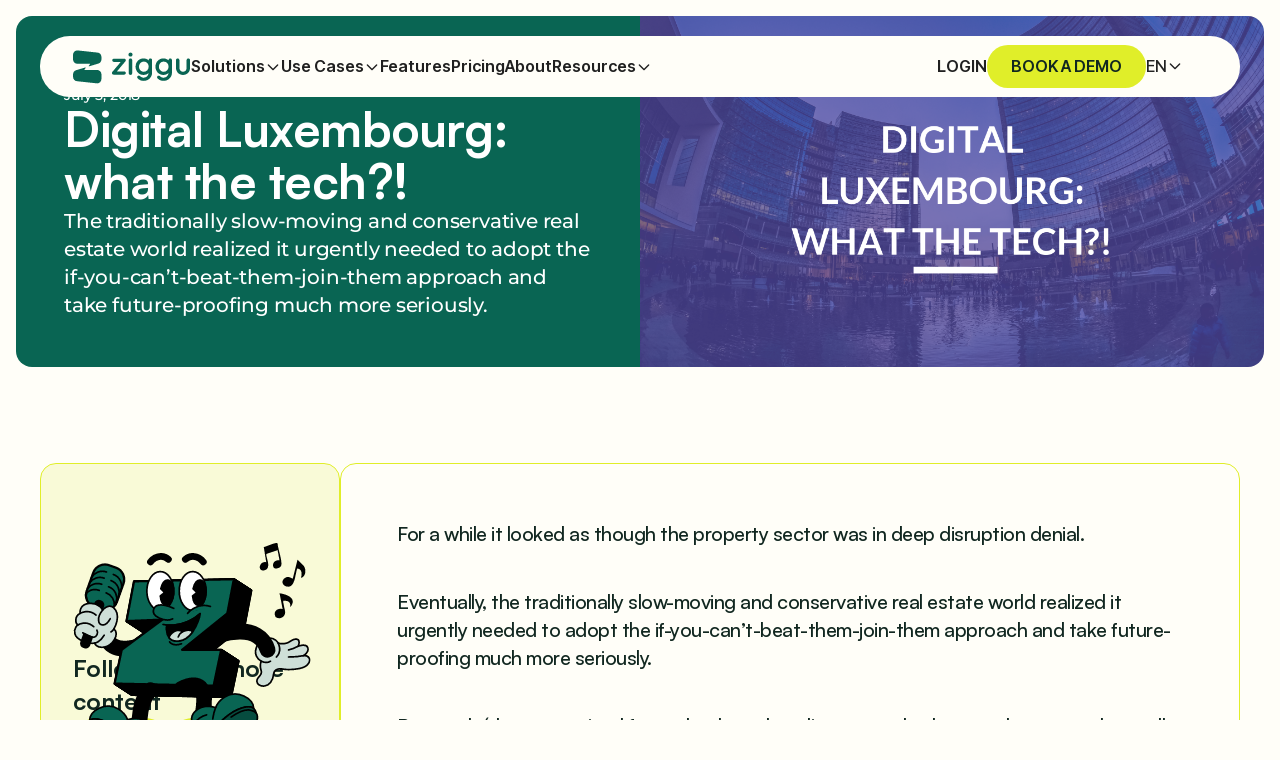

--- FILE ---
content_type: text/html
request_url: https://ziggu.io/blog/digital-luxembourg-what-the-tech
body_size: 10942
content:
<!DOCTYPE html><!-- This site was created in Webflow. https://webflow.com --><!-- Last Published: Thu Jan 08 2026 16:02:25 GMT+0000 (Coordinated Universal Time) --><html data-wf-domain="ziggu.io" data-wf-page="685e77e2256c43fd36aee2d2" data-wf-site="685ba93503c7ca0a6320b9e6" lang="en" data-wf-collection="685e77e2256c43fd36aee2bb" data-wf-item-slug="digital-luxembourg-what-the-tech"><head><meta charset="utf-8"/><title>Ziggu - Digital Luxembourg: what the tech?!</title><link rel="alternate" hrefLang="x-default" href="https://ziggu.io/blog/digital-luxembourg-what-the-tech"/><link rel="alternate" hrefLang="en" href="https://ziggu.io/blog/digital-luxembourg-what-the-tech"/><link rel="alternate" hrefLang="nl" href="https://ziggu.io/nl/blog/digital-luxembourg-what-the-tech"/><link rel="alternate" hrefLang="fr" href="https://ziggu.io/fr/blog/digital-luxembourg-what-the-tech"/><meta content="The traditionally slow-moving and conservative real estate world realized it urgently needed to adopt the if-you-can’t-beat-them-join-them approach and take future-proofing much more seriously." name="description"/><meta content="Ziggu - Digital Luxembourg: what the tech?!" property="og:title"/><meta content="The traditionally slow-moving and conservative real estate world realized it urgently needed to adopt the if-you-can’t-beat-them-join-them approach and take future-proofing much more seriously." property="og:description"/><meta content="https://cdn.prod.website-files.com/685d323a12330d081a16248b/6878b5abf7108a17276f17ec_611a303175d98d3b8e487e31_Blue%2520Overlay%2520Blog%2520Title%2520(1).png" property="og:image"/><meta content="Ziggu - Digital Luxembourg: what the tech?!" property="twitter:title"/><meta content="The traditionally slow-moving and conservative real estate world realized it urgently needed to adopt the if-you-can’t-beat-them-join-them approach and take future-proofing much more seriously." property="twitter:description"/><meta content="https://cdn.prod.website-files.com/685d323a12330d081a16248b/6878b5abf7108a17276f17ec_611a303175d98d3b8e487e31_Blue%2520Overlay%2520Blog%2520Title%2520(1).png" property="twitter:image"/><meta property="og:type" content="website"/><meta content="summary_large_image" name="twitter:card"/><meta content="width=device-width, initial-scale=1" name="viewport"/><meta content="Webflow" name="generator"/><link href="https://cdn.prod.website-files.com/685ba93503c7ca0a6320b9e6/css/ziggu-development.webflow.shared.055fe255e.css" rel="stylesheet" type="text/css" integrity="sha384-BV/iVeUnUQEOG4R1DMX6gQ1cNJGnc1sYqYQ8vwUsrz5HnCGAgdNOTofcbZnEkJqb" crossorigin="anonymous"/><link href="https://fonts.googleapis.com" rel="preconnect"/><link href="https://fonts.gstatic.com" rel="preconnect" crossorigin="anonymous"/><script src="https://ajax.googleapis.com/ajax/libs/webfont/1.6.26/webfont.js" type="text/javascript"></script><script type="text/javascript">WebFont.load({  google: {    families: ["Montserrat:100,100italic,200,200italic,300,300italic,400,400italic,500,500italic,600,600italic,700,700italic,800,800italic,900,900italic","Inter Tight:regular,500,600"]  }});</script><script type="text/javascript">!function(o,c){var n=c.documentElement,t=" w-mod-";n.className+=t+"js",("ontouchstart"in o||o.DocumentTouch&&c instanceof DocumentTouch)&&(n.className+=t+"touch")}(window,document);</script><link href="https://cdn.prod.website-files.com/685ba93503c7ca0a6320b9e6/68775b6fbeabbc9bfe413115_favicon_Ziggu.png" rel="shortcut icon" type="image/x-icon"/><link href="https://cdn.prod.website-files.com/685ba93503c7ca0a6320b9e6/68775905395f9b49c81161ba_webclip.png" rel="apple-touch-icon"/><link href="https://ziggu.io/blog/digital-luxembourg-what-the-tech" rel="canonical"/><script src="https://www.google.com/recaptcha/api.js" type="text/javascript"></script><!-- Google Tag Manager -->
<script>(function(w,d,s,l,i){w[l]=w[l]||[];w[l].push({'gtm.start':
new Date().getTime(),event:'gtm.js'});var f=d.getElementsByTagName(s)[0],
j=d.createElement(s),dl=l!='dataLayer'?'&l='+l:'';j.async=true;j.src=
'https://www.googletagmanager.com/gtm.js?id='+i+dl;f.parentNode.insertBefore(j,f);
})(window,document,'script','dataLayer','GTM-5XNTK36');</script>
<!-- End Google Tag Manager -->

<style>

body, html{
overflow-x: clip;
}

</style>

<!-- Pinterest -->
<meta name="p:domain_verify" content="755a71180f920dca4cb3b060b4d9c40c"/>


<link rel="stylesheet" href="https://cdn.jsdelivr.net/npm/@splidejs/splide@4.1.4/dist/css/splide.min.css">

<style>
div[data-cky-tag="video-placeholder"] {
  display: none !important;
}
</style>

</head><body><div class="page-wrapper"><div class="global-styles w-embed"><style>

/* Make text look crisper and more legible in all browsers */
body {
  -webkit-font-smoothing: antialiased;
  -moz-osx-font-smoothing: grayscale;
  font-smoothing: antialiased;
  text-rendering: optimizeLegibility;
}

/* Focus state style for keyboard navigation for the focusable elements */
*[tabindex]:focus-visible,
  input[type="file"]:focus-visible {
   outline: 0.125rem solid #4d65ff;
   outline-offset: 0.125rem;
}

/* Set color style to inherit */
.inherit-color * {
    color: inherit;
}

/* Get rid of top margin on first element in any rich text element */
.w-richtext > :not(div):first-child, .w-richtext > div:first-child > :first-child {
  margin-top: 0 !important;
}

/* Get rid of bottom margin on last element in any rich text element */
.w-richtext>:last-child, .w-richtext ol li:last-child, .w-richtext ul li:last-child {
	margin-bottom: 0 !important;
}


/* Make sure containers never lose their center alignment */
.container-medium,.container-small, .container-large {
	margin-right: auto !important;
  margin-left: auto !important;
}

/* 
Make the following elements inherit typography styles from the parent and not have hardcoded values. 
Important: You will not be able to style for example "All Links" in Designer with this CSS applied.
Uncomment this CSS to use it in the project. Leave this message for future hand-off.
*/
/*
a,
.w-input,
.w-select,
.w-tab-link,
.w-nav-link,
.w-dropdown-btn,
.w-dropdown-toggle,
.w-dropdown-link {
  color: inherit;
  text-decoration: inherit;
  font-size: inherit;
}
*/

/* Apply "..." after 3 lines of text */
.text-style-3lines {
	display: -webkit-box;
	overflow: hidden;
	-webkit-line-clamp: 3;
	-webkit-box-orient: vertical;
}

/* Apply "..." after 2 lines of text */
.text-style-2lines {
	display: -webkit-box;
	overflow: hidden;
	-webkit-line-clamp: 2;
	-webkit-box-orient: vertical;
}

/* These classes are never overwritten */
.hide {
  display: none !important;
}

@media screen and (max-width: 991px) {
    .hide, .hide-tablet {
        display: none !important;
    }
}
  @media screen and (max-width: 767px) {
    .hide-mobile-landscape{
      display: none !important;
    }
}
  @media screen and (max-width: 479px) {
    .hide-mobile{
      display: none !important;
    }
}
 
.margin-0 {
  margin: 0rem !important;
}
  
.padding-0 {
  padding: 0rem !important;
}

.spacing-clean {
padding: 0rem !important;
margin: 0rem !important;
}

.margin-top {
  margin-right: 0rem !important;
  margin-bottom: 0rem !important;
  margin-left: 0rem !important;
}

.padding-top {
  padding-right: 0rem !important;
  padding-bottom: 0rem !important;
  padding-left: 0rem !important;
}
  
.margin-right {
  margin-top: 0rem !important;
  margin-bottom: 0rem !important;
  margin-left: 0rem !important;
}

.padding-right {
  padding-top: 0rem !important;
  padding-bottom: 0rem !important;
  padding-left: 0rem !important;
}

.margin-bottom {
  margin-top: 0rem !important;
  margin-right: 0rem !important;
  margin-left: 0rem !important;
}

.padding-bottom {
  padding-top: 0rem !important;
  padding-right: 0rem !important;
  padding-left: 0rem !important;
}

.margin-left {
  margin-top: 0rem !important;
  margin-right: 0rem !important;
  margin-bottom: 0rem !important;
}
  
.padding-left {
  padding-top: 0rem !important;
  padding-right: 0rem !important;
  padding-bottom: 0rem !important;
}
  
.margin-horizontal {
  margin-top: 0rem !important;
  margin-bottom: 0rem !important;
}

.padding-horizontal {
  padding-top: 0rem !important;
  padding-bottom: 0rem !important;
}

.margin-vertical {
  margin-right: 0rem !important;
  margin-left: 0rem !important;
}
  
.padding-vertical {
  padding-right: 0rem !important;
  padding-left: 0rem !important;
}


.contact_field.is_select {
  -webkit-appearance: none;
  -moz-appearance: none;
  appearance: none;
  background-image: none;
  background-color: transparent;
}

  .contact_field.is_select option {
    color: #112720;

  }
.contact_field.is_select::-ms-expand {
  display: none;
}

@media screen and (max-width: 768px){
  .forwarding_header-div.active .forwarding_img-mobile{
    visibility: visible;
    height: auto;
    opacity: 1;
    transition: 0.35s;
    transition-delay: 0.15s;
  }
}

.form-input.is-select{
	appearance: none;
}



</style></div><div class="main-wrapper"><div data-w-id="0138b684-cf54-6c95-708f-c6a55d6939b2" data-animation="default" data-collapse="medium" data-duration="400" data-easing="ease" data-easing2="ease" role="banner" class="section_navbar w-nav"><div class="padding-global"><div class="nav_container"><div class="nav_flex"><div class="nav_flex-left"><div class="nav_brand-div"><a href="/?r=0" class="nav_brand w-nav-brand"><img src="https://cdn.prod.website-files.com/685ba93503c7ca0a6320b9e6/685cf2a7b033fd83187660cb_navbar-logo.svg" loading="lazy" alt="Ziggu Logo" class="nav_brand-img"/></a></div><div class="nav_menu-flex"><nav role="navigation" class="nav_menu-wrapper w-nav-menu"><div class="nav_menu-links"><div data-hover="true" data-delay="0" data-w-id="679e0148-3c97-c3d4-5fb2-a1482fdf1909" class="nav_dropdown-main w-dropdown"><div class="nav_dropdown-toggle w-dropdown-toggle"><div class="nav_link no_hover">Solutions</div><div class="nav_dropdown-icon"><div class="code-flex w-embed"><svg width="100%" height="100%" viewBox="0 0 32 32" fill="none" xmlns="http://www.w3.org/2000/svg">
<path d="M25.3333 12L15.9999 21.3334L6.66658 12" stroke="currentColor" stroke-width="2.66667" stroke-linecap="round" stroke-linejoin="round"/>
</svg></div></div></div><nav class="nav_dropdown-list w-dropdown-list"><div class="nav_dropdown-div"><a href="/solutions/property-developers" class="nav_dd-link-wrapper w-inline-block"><div class="nav_dropdown-link">Property developers</div><div class="nav_dd-subtitle">For residential or commercial projects where customers buy off-plan</div></a><a href="/solutions/architects-designers" class="nav_dd-link-wrapper w-inline-block"><div class="nav_dropdown-link">Architects &amp; Designers</div><div class="nav_dd-subtitle">For studios managing design and coordination with clients and contractors</div></a><a href="/solutions/general-specialized-contractors" class="nav_dd-link-wrapper w-inline-block"><div class="nav_dropdown-link">General &amp; Specialized Contractors</div><div class="nav_dd-subtitle">For those who want to keep everyone aligned without endless calls or emails</div></a><a href="/solutions/creative-agencies" class="nav_dd-link-wrapper w-inline-block"><div class="nav_dropdown-link">Creative Agencies</div><div class="nav_dd-subtitle">For teams managing complex, fast-moving projects with hands-on clients</div></a><a href="/solutions/makers-manufacturers" class="nav_dd-link-wrapper w-inline-block"><div class="nav_dropdown-link">Makers &amp; Manufacturers</div><div class="nav_dd-subtitle">For companies managing tailored builds with tight specs and coordination</div></a><a href="/solutions/planners-coordinators" class="nav_dd-link-wrapper w-inline-block"><div class="nav_dropdown-link">Planners &amp; Coordinators</div><div class="nav_dd-subtitle">For professionals balancing multiple stakeholders and strict timelines</div></a></div></nav></div><div data-hover="true" data-delay="0" data-w-id="7b9e0de8-0116-bec7-2b5b-c9c95b816ed7" class="nav_dropdown-main w-dropdown"><div class="nav_dropdown-toggle w-dropdown-toggle"><div class="nav_link no_hover">Use Cases</div><div class="nav_dropdown-icon"><div class="code-flex w-embed"><svg width="100%" height="100%" viewBox="0 0 32 32" fill="none" xmlns="http://www.w3.org/2000/svg">
<path d="M25.3333 12L15.9999 21.3334L6.66658 12" stroke="currentColor" stroke-width="2.66667" stroke-linecap="round" stroke-linejoin="round"/>
</svg></div></div></div><nav class="nav_dropdown-list is-small w-dropdown-list"><div class="nav_dropdown-div"><a href="/use-cases/client-portal" class="nav_dd-link-wrapper w-inline-block"><div class="nav_dropdown-link">Branded Customer Portal</div><div class="nav_dd-subtitle">One place for your clients to stay informed - in your brand</div></a><a href="/use-cases/unified-inbox" class="nav_dd-link-wrapper w-inline-block"><div class="nav_dropdown-link">Unified Inbox</div><div class="nav_dd-subtitle">Finally, one inbox that sees the whole project.</div></a><a href="/use-cases/document-management" class="nav_dd-link-wrapper w-inline-block"><div class="nav_dropdown-link">Document Management</div><div class="nav_dd-subtitle">Say goodbye to &quot;Where&#x27;s the latest version?&quot;</div></a><a href="/use-cases/customization-approvals" class="nav_dd-link-wrapper w-inline-block"><div class="nav_dropdown-link">Customization &amp; Approvals</div><div class="nav_dd-subtitle">Track every choice and get sign-off without the chase</div></a><a href="/use-cases/project-management" class="nav_dd-link-wrapper w-inline-block"><div class="nav_dropdown-link">Project Management</div><div class="nav_dd-subtitle">Projects run smoother when your clients and team use the same system<br/></div></a></div></nav></div><a href="/features" class="nav_link w-nav-link">Features</a><a href="/pricing" class="nav_link w-nav-link">Pricing</a><a href="/about" class="nav_link w-nav-link">About</a><div data-hover="true" data-delay="0" data-w-id="da61e6f8-babb-193e-8388-607883ab6148" class="nav_dropdown-main w-dropdown"><div class="nav_dropdown-toggle w-dropdown-toggle"><div class="nav_link no_hover">Resources</div><div class="nav_dropdown-icon"><div class="code-flex w-embed"><svg width="100%" height="100%" viewBox="0 0 32 32" fill="none" xmlns="http://www.w3.org/2000/svg">
<path d="M25.3333 12L15.9999 21.3334L6.66658 12" stroke="currentColor" stroke-width="2.66667" stroke-linecap="round" stroke-linejoin="round"/>
</svg></div></div></div><nav class="nav_dropdown-list is-smaller w-dropdown-list"><div class="nav_dropdown-div"><a href="/blog" class="nav_dd-link-wrapper w-inline-block"><div class="nav_dropdown-link">Blog</div></a><a href="/integrations" class="nav_dd-link-wrapper w-inline-block"><div class="nav_dropdown-link">Integrations</div></a><a href="/success-stories" class="nav_dd-link-wrapper w-inline-block"><div class="nav_dropdown-link">Success stories</div></a><a href="/jobs" class="nav_dd-link-wrapper w-inline-block"><div class="nav_dropdown-link">Jobs</div></a></div></nav></div><div class="nav_flex-right show-tablet"><a href="https://ziggu.app" class="nav_link w-nav-link">LOGIN</a><a id="demo_cta" href="/book-a-demo" class="primary-button is_nav w-button">Book a demo</a></div><div class="lang-switcher mobile w-locales-list"><div data-hover="false" data-delay="0" class="w-dropdown"><div class="lang-switcher w-dropdown-toggle"><div class="w-icon-dropdown-toggle"></div><div class="lang-switcher-display">en</div></div><nav class="lang_dropdown-list w-dropdown-list"><div role="list" class="lang_dropdown-div w-locales-items"><div role="listitem" class="w-locales-item"><a hreflang="en" href="/blog/digital-luxembourg-what-the-tech" aria-current="page" class="nav_dd-link-wrapper w--current">English</a></div><div role="listitem" class="w-locales-item"><a hreflang="nl" href="/nl/blog/digital-luxembourg-what-the-tech" class="nav_dd-link-wrapper">Nederlands</a></div><div role="listitem" class="w-locales-item"><a hreflang="fr" href="/fr/blog/digital-luxembourg-what-the-tech" class="nav_dd-link-wrapper">Français</a></div></div></nav></div></div></div></nav><div class="nav_menu-button w-nav-button"><div class="w-icon-nav-menu"></div></div></div></div><div class="nav_flex-right"><a id="login_cta" href="https://ziggu.app/login" target="_blank" class="nav_link w-nav-link">LOGIN</a><a id="demo_cta" href="/book-a-demo" class="primary-button is_nav w-button">Book a demo</a><div class="lang-switcher w-locales-list"><div data-hover="false" data-delay="0" class="w-dropdown"><div class="nav_dropdown-toggle w-dropdown-toggle"><div class="lang-switcher-display">en</div><div class="nav_dropdown-icon"><div class="code-flex w-embed"><svg width="100%" height="100%" viewBox="0 0 32 32" fill="none" xmlns="http://www.w3.org/2000/svg">
<path d="M25.3333 12L15.9999 21.3334L6.66658 12" stroke="currentColor" stroke-width="2.66667" stroke-linecap="round" stroke-linejoin="round"/>
</svg></div></div></div><nav class="lang_dropdown-list w-dropdown-list"><div role="list" class="lang_dropdown-div w-locales-items"><div role="listitem" class="w-locales-item"><a hreflang="en" href="/blog/digital-luxembourg-what-the-tech" aria-current="page" class="nav_dd-link-wrapper w--current">English</a></div><div role="listitem" class="w-locales-item"><a hreflang="nl" href="/nl/blog/digital-luxembourg-what-the-tech" class="nav_dd-link-wrapper">Nederlands</a></div><div role="listitem" class="w-locales-item"><a hreflang="fr" href="/fr/blog/digital-luxembourg-what-the-tech" class="nav_dd-link-wrapper">Français</a></div></div></nav></div></div></div></div></div></div></div><section class="section_blog-header"><div class="blog-header_flex"><div class="blog-header_content-main"><div class="blog-header_contetn-container"><div class="blog-header_tag-flex"><div class="jobs_tag is_black w-dyn-bind-empty"></div><div class="blog-text_date is_opacity-full">July 5, 2018</div></div><h1 class="heading-style_blog">Digital Luxembourg: what the tech?!</h1><p class="text-size-medium text_blog-body">The traditionally slow-moving and conservative real estate world realized it urgently needed to adopt the if-you-can’t-beat-them-join-them approach and take future-proofing much more seriously.</p></div></div><div class="blog-header_img-main"><img src="https://cdn.prod.website-files.com/685d323a12330d081a16248b/6878b5abf7108a17276f17ec_611a303175d98d3b8e487e31_Blue%2520Overlay%2520Blog%2520Title%2520(1).png" loading="lazy" alt="" class="full-cover"/></div></div></section><section class="section_blog-details"><div class="padding-global"><div class="container-large"><div class="padding-vertical padding-xxlarge"><div class="blog-details_details-flex"><div class="blog-details_sidebar"><div class="blog-details_mascot"><img src="https://cdn.prod.website-files.com/685ba93503c7ca0a6320b9e6/685e8948f099819844b191de_blog-mascot.svg" loading="lazy" alt="Ziggy with a microphone" class="full-width"/></div><div class="heading-style-h4 blog-details_share-heading">Follow us for more content</div><div class="blog-details_share-grid"><a href="https://www.linkedin.com/company/ziggu/" class="blog-details_social-div w-inline-block"><div class="code-flex w-embed"><svg width="100%" height="100%" viewBox="0 0 24 24" fill="none" xmlns="http://www.w3.org/2000/svg">
<rect width="24" height="24" fill="#112720"/>
<path d="M6.93755 4.99993C6.93718 5.81424 6.44315 6.54702 5.68841 6.85273C4.93367 7.15845 4.06894 6.97605 3.50197 6.39155C2.935 5.80704 2.77902 4.93715 3.10757 4.19207C3.43613 3.44699 4.18361 2.9755 4.99755 2.99993C6.07862 3.03238 6.93804 3.91837 6.93755 4.99993ZM6.99755 8.47993H2.99755V20.9999H6.99755V8.47993ZM13.3176 8.47993H9.33755V20.9999H13.2776V14.4299C13.2776 10.7699 18.0476 10.4299 18.0476 14.4299V20.9999H21.9976V13.0699C21.9976 6.89993 14.9376 7.12993 13.2776 10.1599L13.3176 8.47993Z" fill="#E0EE29"/>
</svg></div></a><a href="https://www.instagram.com/ziggu.io/" class="blog-details_social-div w-inline-block"><div class="code-flex w-embed"><svg width="100%" height="100%" viewBox="0 0 24 25" fill="none" xmlns="http://www.w3.org/2000/svg">
<path d="M13.0271 2.14258C14.1525 2.14444 14.7228 2.1504 15.2156 2.16507L15.4097 2.17141C15.6339 2.17938 15.8551 2.18938 16.1218 2.20188C17.1859 2.25105 17.9118 2.41938 18.5493 2.66688C19.2084 2.92105 19.7651 3.26438 20.3209 3.82022C20.8759 4.37605 21.2193 4.93438 21.4743 5.59188C21.7209 6.22855 21.8893 6.95522 21.9393 8.01938C21.9512 8.28605 21.9608 8.50725 21.9687 8.73149L21.975 8.92558C21.9896 9.41832 21.9963 9.98871 21.9984 11.1141L21.9992 11.8597C21.9993 11.9508 21.9993 12.0448 21.9993 12.1418L21.9992 12.4239L21.9986 13.1696C21.9967 14.295 21.9908 14.8654 21.9761 15.3581L21.9697 15.5522C21.9618 15.7765 21.9518 15.9977 21.9393 16.2643C21.8901 17.3285 21.7209 18.0543 21.4743 18.6918C21.2201 19.351 20.8759 19.9077 20.3209 20.4635C19.7651 21.0185 19.2059 21.3618 18.5493 21.6168C17.9118 21.8635 17.1859 22.0318 16.1218 22.0818C15.8551 22.0937 15.6339 22.1034 15.4097 22.1112L15.2156 22.1175C14.7228 22.1322 14.1525 22.1388 13.0271 22.141L12.2814 22.1418C12.1903 22.1418 12.0963 22.1418 11.9993 22.1418H11.7172L10.9715 22.1411C9.84612 22.1393 9.27574 22.1333 8.78299 22.1186L8.58891 22.1123C8.36466 22.1043 8.14346 22.0943 7.8768 22.0818C6.81263 22.0327 6.08763 21.8635 5.4493 21.6168C4.79096 21.3627 4.23346 21.0185 3.67763 20.4635C3.1218 19.9077 2.7793 19.3485 2.5243 18.6918C2.2768 18.0543 2.1093 17.3285 2.0593 16.2643C2.04742 15.9977 2.03773 15.7765 2.02988 15.5522L2.02359 15.3581C2.00896 14.8654 2.00229 14.295 2.00013 13.1696L2 11.1141C2.00186 9.98871 2.00781 9.41832 2.02248 8.92558L2.02883 8.73149C2.0368 8.50725 2.0468 8.28605 2.0593 8.01938C2.10846 6.95438 2.2768 6.22938 2.5243 5.59188C2.77846 4.93355 3.1218 4.37605 3.67763 3.82022C4.23346 3.26438 4.7918 2.92188 5.4493 2.66688C6.0868 2.41938 6.8118 2.25188 7.8768 2.20188C8.14346 2.19001 8.36466 2.18032 8.58891 2.17247L8.78299 2.16618C9.27574 2.15154 9.84612 2.14487 10.9715 2.14271L13.0271 2.14258ZM11.9993 7.14188C9.2364 7.14188 6.9993 9.38141 6.9993 12.1418C6.9993 14.9047 9.23883 17.1418 11.9993 17.1418C14.7622 17.1418 16.9993 14.9023 16.9993 12.1418C16.9993 9.37898 14.7597 7.14188 11.9993 7.14188ZM11.9993 9.14188C13.6562 9.14188 14.9993 10.4845 14.9993 12.1418C14.9993 13.7987 13.6566 15.1418 11.9993 15.1418C10.3424 15.1418 8.9993 13.7992 8.9993 12.1418C8.9993 10.4849 10.3419 9.14188 11.9993 9.14188ZM17.2493 5.64188C16.56 5.64188 15.9993 6.20179 15.9993 6.89103C15.9993 7.58028 16.5592 8.14105 17.2493 8.14105C17.9385 8.14105 18.4993 7.58115 18.4993 6.89103C18.4993 6.20179 17.9376 5.64102 17.2493 5.64188Z" fill="#112720"/>
</svg></div></a><a copy-url="" href="https://www.facebook.com/ziggusoftware/" class="blog-details_social-div w-inline-block"><div class="code-flex w-embed"><svg width="100%" height="100%" viewBox="0 0 24 25" fill="none" xmlns="http://www.w3.org/2000/svg">
<path d="M12 2.1416C6.47715 2.1416 2 6.61875 2 12.1416C2 17.1329 5.65685 21.2699 10.4375 22.0201V15.0322H7.89843V12.1416H10.4375V9.93848C10.4375 7.43223 11.9304 6.04785 14.2146 6.04785C15.3087 6.04785 16.4531 6.24316 16.4531 6.24316V8.7041H15.1921C13.9499 8.7041 13.5625 9.47494 13.5625 10.2658V12.1416H16.3359L15.8926 15.0322H13.5625V22.0201C18.3431 21.2699 22 17.1329 22 12.1416C22 6.61875 17.5228 2.1416 12 2.1416Z" fill="#112720"/>
</svg></div></a></div></div><div class="blog-details_main-div"><div class="success-main_text-wrapper"><div class="hide w-embed"><style>
.main_rich-text blockquote em{
	
opacity: 0.7;
font-style: normal;
}

</style></div><div class="main_rich-text w-richtext"><p>For a while it looked as though the property sector was in deep disruption denial.</p><p>Eventually, the traditionally slow-moving and conservative real estate world realized it urgently needed to adopt the if-you-can’t-beat-them-join-them approach and take future-proofing much more seriously.</p><p>Proptech (the term coined for technology that disrupts and enhances the way we buy, sell, rent, design, build and manage residential and commercial real estate) is multilayered and bursting at the seams with opportunity.</p><p>In the series of Digital Luxembourg: what the tech?! Ziggu is listed as one of the solutions for the evolving and innovating real estate sector. </p><p><a href="https://digital-luxembourg.public.lu/stories/what-tech-4-proptech">Read the full article here</a> </p><p>‍</p></div></div><div class="success-main_text-wrapper hide"><div class="main_rich-text w-dyn-bind-empty w-richtext"></div></div><div class="blog-details_banner-div"><div class="blog-details_banner-content"><h2 class="heading-style-h3 text-weight-bold">Boost your customer happiness and efficiency with Ziggu. Connect with our sales team today.</h2><a href="/book-a-demo" class="primary-button is_full-width text-weight-bold w-button">SCHEDULE A DEMO</a></div><div class="blog-details_mascot-img"><img src="https://cdn.prod.website-files.com/685ba93503c7ca0a6320b9e6/685e945f731a231a3623dfa5_mascot-full.svg" loading="lazy" alt="Ziggy-mascot waving and smiling" class="full-width"/></div></div><div class="blog-details_banner-div hide"><div class="blog-details_banner-content"><h2 class="heading-style-h3 text-weight-bold">Stay up-to-date thanks to our hyper-relevant newsletters.</h2><a href="#" class="primary-button is_full-width text-weight-bold w-button">SUBSCRIBE</a></div><div class="blog-details_mascot-img"><img src="https://cdn.prod.website-files.com/685ba93503c7ca0a6320b9e6/685e945f731a231a3623dfa5_mascot-full.svg" loading="lazy" alt="Ziggy-mascot waving and smiling" class="full-width"/></div></div></div></div></div></div></div></section><section class="section_other-blog"><div class="padding-global"><div class="container-large"><div class="padding-vertical padding-xxlarge"><div class="text-align-center"><h2 class="heading-style-h2">Other <span class="highlight-heading">Posts</span></h2></div><div class="margin-top margin-large"><div class="blog-grid_main-collection w-dyn-list"><div fs-list-load="more" fs-list-element="list" role="list" class="blog-grid_main-collection-list w-dyn-items"><div role="listitem" class="blog-grid_main-collection-item w-dyn-item"><a data-w-id="9263b549-6b1e-67f1-3119-f3ff9c068f5f" href="/blog/what-hug-your-haters-teaches-project-teams-about-customer-complaints" class="blog-grid_main-div w-inline-block"><div class="blog-grid_main-img"><img src="https://cdn.prod.website-files.com/685d323a12330d081a16248b/6878b5b34b6f3cf259618e61_6818d17cdfb71e80106f9c22_hugyourhaters-customer-experience-construction.jpeg" loading="lazy" alt="" class="full-cover"/></div><div class="blog-grid_header-flex"><div class="jobs_tag w-dyn-bind-empty"></div><div class="blog-text_date">May 8, 2025</div></div><h2 class="heading-style-h3">What &#x27;Hug Your Haters&#x27; Teaches Project Teams About Customer Complaints</h2><p class="text-weight-medium text-style-3lines">Ignore complaints and you lose more than just a sale. Learn how Hug Your Haters helps construction, real estate, and design teams turn criticism into loyalty.</p></a></div><div role="listitem" class="blog-grid_main-collection-item w-dyn-item"><a data-w-id="9263b549-6b1e-67f1-3119-f3ff9c068f5f" href="/blog/comfortable-architecture-why-the-process-matters-just-as-much-as-the-result" class="blog-grid_main-div w-inline-block"><div class="blog-grid_main-img"><img src="https://cdn.prod.website-files.com/685d323a12330d081a16248b/6878b5b33fcbb140fb047f97_68272a0c447eaaed612f5d0a_Saraiva-associados-architecture-office.jpeg" loading="lazy" alt="" class="full-cover"/></div><div class="blog-grid_header-flex"><div class="jobs_tag w-dyn-bind-empty"></div><div class="blog-text_date">May 16, 2025</div></div><h2 class="heading-style-h3">Comfortable Architecture: Why the Process Matters Just as Much as the Result</h2><p class="text-weight-medium text-style-3lines">Portugal’s largest architecture office is redefining client journeys. Here’s what we can learn from their vision of “comfortable architecture.”</p></a></div><div role="listitem" class="blog-grid_main-collection-item w-dyn-item"><a data-w-id="9263b549-6b1e-67f1-3119-f3ff9c068f5f" href="/blog/we-dont-need-a-portal-we-offer-personal-service-wait-what" class="blog-grid_main-div w-inline-block"><div class="blog-grid_main-img"><img src="https://cdn.prod.website-files.com/685d323a12330d081a16248b/6878b5b2a030b593bc93de35_67fe5b6ee623823192be39dd_this-is-not-personal-service.jpeg" loading="lazy" alt="" class="full-cover"/></div><div class="blog-grid_header-flex"><div class="jobs_tag w-dyn-bind-empty"></div><div class="blog-text_date">April 20, 2025</div></div><h2 class="heading-style-h3">&quot;We Don’t Need a Portal, We Offer Personal Service&quot; - Wait, What?</h2><p class="text-weight-medium text-style-3lines">Think a portal replaces personal service? That’s like saying online banking replaced your bank manager.</p></a></div></div></div></div></div></div></div></section><section class="section_footer"><div class="padding-global is_footer"><div class="container-large"><div class="padding-vertical padding-xlarge"><div class="footer_grid"><div id="w-node-_0c18244c-7411-0bb9-7bdc-b6c635a767d0-35a767cb" class="footer_first-content"><div class="footer_logo"><img src="https://cdn.prod.website-files.com/685ba93503c7ca0a6320b9e6/685bfca3c8bcc75b8670dea1_footer-logo.svg" loading="lazy" alt="Ziggu logo white" class="full-width"/></div><div class="footer_social-div"><a href="mailto:info@ziggu.io" class="footer_social-link">info@ziggu.io</a><a href="https://www.linkedin.com/company/ziggu/" target="_blank" class="footer_social-main w-inline-block"><div class="code-flex w-embed"><svg width="100%" height="100%" viewBox="0 0 24 25" fill="none" xmlns="http://www.w3.org/2000/svg">
<rect width="24" height="24" transform="translate(0 0.141602)" fill="#096553"/>
<path d="M6.93755 5.14153C6.93718 5.95584 6.44315 6.68862 5.68841 6.99433C4.93367 7.30005 4.06894 7.11765 3.50197 6.53315C2.935 5.94864 2.77902 5.07875 3.10757 4.33367C3.43613 3.58859 4.18361 3.1171 4.99755 3.14153C6.07862 3.17398 6.93804 4.05997 6.93755 5.14153ZM6.99755 8.62153H2.99755V21.1415H6.99755V8.62153ZM13.3176 8.62153H9.33755V21.1415H13.2776V14.5715C13.2776 10.9115 18.0476 10.5715 18.0476 14.5715V21.1415H21.9976V13.2115C21.9976 7.04153 14.9376 7.27153 13.2776 10.3015L13.3176 8.62153Z" fill="white"/>
</svg></div></a><a href="https://www.instagram.com/ziggu.io/" target="_blank" class="footer_social-main w-inline-block"><div class="code-flex w-embed"><svg width="100%" height="100%" viewBox="0 0 24 25" fill="none" xmlns="http://www.w3.org/2000/svg">
<path d="M13.0271 2.14258C14.1525 2.14444 14.7228 2.1504 15.2156 2.16507L15.4097 2.17141C15.6339 2.17938 15.8551 2.18938 16.1218 2.20188C17.1859 2.25105 17.9118 2.41938 18.5493 2.66688C19.2084 2.92105 19.7651 3.26438 20.3209 3.82022C20.8759 4.37605 21.2193 4.93438 21.4743 5.59188C21.7209 6.22855 21.8893 6.95522 21.9393 8.01938C21.9512 8.28605 21.9608 8.50725 21.9687 8.73149L21.975 8.92558C21.9896 9.41832 21.9963 9.98871 21.9984 11.1141L21.9992 11.8597C21.9993 11.9508 21.9993 12.0448 21.9993 12.1418L21.9992 12.4239L21.9986 13.1696C21.9967 14.295 21.9908 14.8654 21.9761 15.3581L21.9697 15.5522C21.9618 15.7765 21.9518 15.9977 21.9393 16.2643C21.8901 17.3285 21.7209 18.0543 21.4743 18.6918C21.2201 19.351 20.8759 19.9077 20.3209 20.4635C19.7651 21.0185 19.2059 21.3618 18.5493 21.6168C17.9118 21.8635 17.1859 22.0318 16.1218 22.0818C15.8551 22.0937 15.6339 22.1034 15.4097 22.1112L15.2156 22.1175C14.7228 22.1322 14.1525 22.1388 13.0271 22.141L12.2814 22.1418C12.1903 22.1418 12.0963 22.1418 11.9993 22.1418H11.7172L10.9715 22.1411C9.84612 22.1393 9.27574 22.1333 8.78299 22.1186L8.58891 22.1123C8.36466 22.1043 8.14346 22.0943 7.8768 22.0818C6.81263 22.0327 6.08763 21.8635 5.4493 21.6168C4.79096 21.3627 4.23346 21.0185 3.67763 20.4635C3.1218 19.9077 2.7793 19.3485 2.5243 18.6918C2.2768 18.0543 2.1093 17.3285 2.0593 16.2643C2.04742 15.9977 2.03773 15.7765 2.02988 15.5522L2.02359 15.3581C2.00896 14.8654 2.00229 14.295 2.00013 13.1696L2 11.1141C2.00186 9.98871 2.00781 9.41832 2.02248 8.92558L2.02883 8.73149C2.0368 8.50725 2.0468 8.28605 2.0593 8.01938C2.10846 6.95438 2.2768 6.22938 2.5243 5.59188C2.77846 4.93355 3.1218 4.37605 3.67763 3.82022C4.23346 3.26438 4.7918 2.92188 5.4493 2.66688C6.0868 2.41938 6.8118 2.25188 7.8768 2.20188C8.14346 2.19001 8.36466 2.18032 8.58891 2.17247L8.78299 2.16618C9.27574 2.15154 9.84612 2.14487 10.9715 2.14271L13.0271 2.14258ZM11.9993 7.14188C9.2364 7.14188 6.9993 9.38141 6.9993 12.1418C6.9993 14.9047 9.23883 17.1418 11.9993 17.1418C14.7622 17.1418 16.9993 14.9023 16.9993 12.1418C16.9993 9.37898 14.7597 7.14188 11.9993 7.14188ZM11.9993 9.14188C13.6562 9.14188 14.9993 10.4845 14.9993 12.1418C14.9993 13.7987 13.6566 15.1418 11.9993 15.1418C10.3424 15.1418 8.9993 13.7992 8.9993 12.1418C8.9993 10.4849 10.3419 9.14188 11.9993 9.14188ZM17.2493 5.64188C16.56 5.64188 15.9993 6.20179 15.9993 6.89103C15.9993 7.58028 16.5592 8.14105 17.2493 8.14105C17.9385 8.14105 18.4993 7.58115 18.4993 6.89103C18.4993 6.20179 17.9376 5.64102 17.2493 5.64188Z" fill="#096553"/>
</svg></div></a><a href="https://www.facebook.com/ziggusoftware/" target="_blank" class="footer_social-main w-inline-block"><div class="code-flex w-embed"><svg width="100%" height="100%" viewBox="0 0 24 25" fill="none" xmlns="http://www.w3.org/2000/svg">
<path d="M12 2.1416C6.47715 2.1416 2 6.61875 2 12.1416C2 17.1329 5.65685 21.2699 10.4375 22.0201V15.0322H7.89843V12.1416H10.4375V9.93848C10.4375 7.43223 11.9304 6.04785 14.2146 6.04785C15.3087 6.04785 16.4531 6.24316 16.4531 6.24316V8.7041H15.1921C13.9499 8.7041 13.5625 9.47494 13.5625 10.2658V12.1416H16.3359L15.8926 15.0322H13.5625V22.0201C18.3431 21.2699 22 17.1329 22 12.1416C22 6.61875 17.5228 2.1416 12 2.1416Z" fill="#096553"/>
</svg></div></a></div></div><div class="footer_links-div"><div class="footer_header">Solutions</div><div class="footer_links-flex"><a href="/solutions/property-developers" class="footer_links">Property Developers</a><a href="/solutions/architects-designers" class="footer_links">Architects &amp; Designers</a><a href="/solutions/general-specialized-contractors" class="footer_links">General &amp; Specialized Contractors</a><a href="/solutions/creative-agencies" class="footer_links">Creative Agencies</a><a href="/solutions/makers-manufacturers" class="footer_links">Makers &amp; Manufacturers</a><a href="/solutions/planners-coordinators" class="footer_links">Planners &amp; Coordinators</a></div></div><div class="footer_links-div"><div class="footer_header">Use Cases</div><div class="footer_links-flex"><a href="/use-cases/client-portal" class="footer_links">Customer Portal</a><a href="/use-cases/unified-inbox" class="footer_links">Unified Inbox</a><a href="/use-cases/document-management" class="footer_links">Document Management</a><a href="/use-cases/customization-approvals" class="footer_links">Customization &amp; Approvals</a><a href="/use-cases/project-management" class="footer_links">Project Management</a></div></div><div class="footer_links-div"><div class="footer_header">Resources</div><div class="footer_links-flex"><a href="/features" class="footer_links">Features</a><a href="/integrations" class="footer_links">Integrations</a><a href="/about" class="footer_links">About Us</a><a href="/blog" class="footer_links">Blog</a><a href="/success-stories" class="footer_links">Success stories</a><a href="/jobs" class="footer_links">Jobs</a><a href="/book-a-demo" class="footer_links">Contact Us</a></div></div></div><div class="footer_divider"><div class="footer_mascot-main"><img src="https://cdn.prod.website-files.com/685ba93503c7ca0a6320b9e6/685bf082e8b409c984febbfa_mascot.svg" loading="lazy" alt="Ziggy, Ziggu&#x27;s mascot, waving" class="full-width"/></div></div><div class="footer_copy-flex"><div class="footer_copyright-text">Ziggu © 2025 — Copyright</div><div class="footer_privacy-flex"><a href="/privacy-policy" class="footer_privacy-links">Privacy Policy</a><a href="/cookie-policy" class="footer_privacy-links">Cookie policy</a><a href="/terms-and-conditions" class="footer_privacy-links">Terms &amp; Conditions</a></div></div></div></div></div></section></div></div><script src="https://d3e54v103j8qbb.cloudfront.net/js/jquery-3.5.1.min.dc5e7f18c8.js?site=685ba93503c7ca0a6320b9e6" type="text/javascript" integrity="sha256-9/aliU8dGd2tb6OSsuzixeV4y/faTqgFtohetphbbj0=" crossorigin="anonymous"></script><script src="https://cdn.prod.website-files.com/685ba93503c7ca0a6320b9e6/js/webflow.schunk.36b8fb49256177c8.js" type="text/javascript" integrity="sha384-4abIlA5/v7XaW1HMXKBgnUuhnjBYJ/Z9C1OSg4OhmVw9O3QeHJ/qJqFBERCDPv7G" crossorigin="anonymous"></script><script src="https://cdn.prod.website-files.com/685ba93503c7ca0a6320b9e6/js/webflow.schunk.c91cae6a5190e208.js" type="text/javascript" integrity="sha384-ihPrcpIuLFqvUD/R9Au7neCWD/w7gFcLNjWR4h+ecA7suiEEyrk8kwEvLmJx+i6X" crossorigin="anonymous"></script><script src="https://cdn.prod.website-files.com/685ba93503c7ca0a6320b9e6/js/webflow.63e2d1f6.57c727b5608e5c3b.js" type="text/javascript" integrity="sha384-TXAikhGC9PqCi7l+zDmB/F0sdGbAVEkzi8JiszRs84yDTjJ4hWtnGZtftXVb/yBd" crossorigin="anonymous"></script><!-- Finsweet Attributes -->
<script async type="module"
src="https://cdn.jsdelivr.net/npm/@finsweet/attributes@2/attributes.js"
fs-socialshare
></script>


<script>
  document.addEventListener("DOMContentLoaded", function () {
    const copyBtn = document.querySelector("[copy-url]");

    if (copyBtn) {
      copyBtn.addEventListener("click", function () {
        // Copy current page URL
        navigator.clipboard.writeText(window.location.href)
          .then(() => {
            // Create "Copied" message
            const copiedMsg = document.createElement("div");
            copiedMsg.textContent = "Copied!";
            copiedMsg.style.position = "fixed";
            copiedMsg.style.top = "20px";
            copiedMsg.style.left = "50%";
            copiedMsg.style.transform = "translateX(-50%)";
            copiedMsg.style.padding = "10px 16px";
            copiedMsg.style.background = "#096553";
            copiedMsg.style.color = "#fff";
            copiedMsg.style.borderRadius = "6px";
            copiedMsg.style.boxShadow = "0 4px 10px rgba(0, 0, 0, 0.2)";
            copiedMsg.style.zIndex = "9999";
            copiedMsg.style.fontSize = "14px";
            copiedMsg.style.opacity = "0";
            copiedMsg.style.transition = "opacity 0.3s ease";

            document.body.appendChild(copiedMsg);

            // Force reflow then fade in
            void copiedMsg.offsetWidth;
            copiedMsg.style.opacity = "1";

            // Remove after 2 seconds
            setTimeout(() => {
              copiedMsg.style.opacity = "0";
              setTimeout(() => {
                copiedMsg.remove();
              }, 300);
            }, 2000);
          })
          .catch((err) => {
            console.error("Copy failed:", err);
          });
      });
    }
  });
</script></body></html>

--- FILE ---
content_type: text/css
request_url: https://cdn.prod.website-files.com/685ba93503c7ca0a6320b9e6/css/ziggu-development.webflow.shared.055fe255e.css
body_size: 30063
content:
html {
  -webkit-text-size-adjust: 100%;
  -ms-text-size-adjust: 100%;
  font-family: sans-serif;
}

body {
  margin: 0;
}

article, aside, details, figcaption, figure, footer, header, hgroup, main, menu, nav, section, summary {
  display: block;
}

audio, canvas, progress, video {
  vertical-align: baseline;
  display: inline-block;
}

audio:not([controls]) {
  height: 0;
  display: none;
}

[hidden], template {
  display: none;
}

a {
  background-color: #0000;
}

a:active, a:hover {
  outline: 0;
}

abbr[title] {
  border-bottom: 1px dotted;
}

b, strong {
  font-weight: bold;
}

dfn {
  font-style: italic;
}

h1 {
  margin: .67em 0;
  font-size: 2em;
}

mark {
  color: #000;
  background: #ff0;
}

small {
  font-size: 80%;
}

sub, sup {
  vertical-align: baseline;
  font-size: 75%;
  line-height: 0;
  position: relative;
}

sup {
  top: -.5em;
}

sub {
  bottom: -.25em;
}

img {
  border: 0;
}

svg:not(:root) {
  overflow: hidden;
}

hr {
  box-sizing: content-box;
  height: 0;
}

pre {
  overflow: auto;
}

code, kbd, pre, samp {
  font-family: monospace;
  font-size: 1em;
}

button, input, optgroup, select, textarea {
  color: inherit;
  font: inherit;
  margin: 0;
}

button {
  overflow: visible;
}

button, select {
  text-transform: none;
}

button, html input[type="button"], input[type="reset"] {
  -webkit-appearance: button;
  cursor: pointer;
}

button[disabled], html input[disabled] {
  cursor: default;
}

button::-moz-focus-inner, input::-moz-focus-inner {
  border: 0;
  padding: 0;
}

input {
  line-height: normal;
}

input[type="checkbox"], input[type="radio"] {
  box-sizing: border-box;
  padding: 0;
}

input[type="number"]::-webkit-inner-spin-button, input[type="number"]::-webkit-outer-spin-button {
  height: auto;
}

input[type="search"] {
  -webkit-appearance: none;
}

input[type="search"]::-webkit-search-cancel-button, input[type="search"]::-webkit-search-decoration {
  -webkit-appearance: none;
}

legend {
  border: 0;
  padding: 0;
}

textarea {
  overflow: auto;
}

optgroup {
  font-weight: bold;
}

table {
  border-collapse: collapse;
  border-spacing: 0;
}

td, th {
  padding: 0;
}

@font-face {
  font-family: webflow-icons;
  src: url("[data-uri]") format("truetype");
  font-weight: normal;
  font-style: normal;
}

[class^="w-icon-"], [class*=" w-icon-"] {
  speak: none;
  font-variant: normal;
  text-transform: none;
  -webkit-font-smoothing: antialiased;
  -moz-osx-font-smoothing: grayscale;
  font-style: normal;
  font-weight: normal;
  line-height: 1;
  font-family: webflow-icons !important;
}

.w-icon-slider-right:before {
  content: "";
}

.w-icon-slider-left:before {
  content: "";
}

.w-icon-nav-menu:before {
  content: "";
}

.w-icon-arrow-down:before, .w-icon-dropdown-toggle:before {
  content: "";
}

.w-icon-file-upload-remove:before {
  content: "";
}

.w-icon-file-upload-icon:before {
  content: "";
}

* {
  box-sizing: border-box;
}

html {
  height: 100%;
}

body {
  color: #333;
  background-color: #fff;
  min-height: 100%;
  margin: 0;
  font-family: Arial, sans-serif;
  font-size: 14px;
  line-height: 20px;
}

img {
  vertical-align: middle;
  max-width: 100%;
  display: inline-block;
}

html.w-mod-touch * {
  background-attachment: scroll !important;
}

.w-block {
  display: block;
}

.w-inline-block {
  max-width: 100%;
  display: inline-block;
}

.w-clearfix:before, .w-clearfix:after {
  content: " ";
  grid-area: 1 / 1 / 2 / 2;
  display: table;
}

.w-clearfix:after {
  clear: both;
}

.w-hidden {
  display: none;
}

.w-button {
  color: #fff;
  line-height: inherit;
  cursor: pointer;
  background-color: #3898ec;
  border: 0;
  border-radius: 0;
  padding: 9px 15px;
  text-decoration: none;
  display: inline-block;
}

input.w-button {
  -webkit-appearance: button;
}

html[data-w-dynpage] [data-w-cloak] {
  color: #0000 !important;
}

.w-code-block {
  margin: unset;
}

pre.w-code-block code {
  all: inherit;
}

.w-optimization {
  display: contents;
}

.w-webflow-badge, .w-webflow-badge > img {
  box-sizing: unset;
  width: unset;
  height: unset;
  max-height: unset;
  max-width: unset;
  min-height: unset;
  min-width: unset;
  margin: unset;
  padding: unset;
  float: unset;
  clear: unset;
  border: unset;
  border-radius: unset;
  background: unset;
  background-image: unset;
  background-position: unset;
  background-size: unset;
  background-repeat: unset;
  background-origin: unset;
  background-clip: unset;
  background-attachment: unset;
  background-color: unset;
  box-shadow: unset;
  transform: unset;
  direction: unset;
  font-family: unset;
  font-weight: unset;
  color: unset;
  font-size: unset;
  line-height: unset;
  font-style: unset;
  font-variant: unset;
  text-align: unset;
  letter-spacing: unset;
  -webkit-text-decoration: unset;
  text-decoration: unset;
  text-indent: unset;
  text-transform: unset;
  list-style-type: unset;
  text-shadow: unset;
  vertical-align: unset;
  cursor: unset;
  white-space: unset;
  word-break: unset;
  word-spacing: unset;
  word-wrap: unset;
  transition: unset;
}

.w-webflow-badge {
  white-space: nowrap;
  cursor: pointer;
  box-shadow: 0 0 0 1px #0000001a, 0 1px 3px #0000001a;
  visibility: visible !important;
  opacity: 1 !important;
  z-index: 2147483647 !important;
  color: #aaadb0 !important;
  overflow: unset !important;
  background-color: #fff !important;
  border-radius: 3px !important;
  width: auto !important;
  height: auto !important;
  margin: 0 !important;
  padding: 6px !important;
  font-size: 12px !important;
  line-height: 14px !important;
  text-decoration: none !important;
  display: inline-block !important;
  position: fixed !important;
  inset: auto 12px 12px auto !important;
  transform: none !important;
}

.w-webflow-badge > img {
  position: unset;
  visibility: unset !important;
  opacity: 1 !important;
  vertical-align: middle !important;
  display: inline-block !important;
}

h1, h2, h3, h4, h5, h6 {
  margin-bottom: 10px;
  font-weight: bold;
}

h1 {
  margin-top: 20px;
  font-size: 38px;
  line-height: 44px;
}

h2 {
  margin-top: 20px;
  font-size: 32px;
  line-height: 36px;
}

h3 {
  margin-top: 20px;
  font-size: 24px;
  line-height: 30px;
}

h4 {
  margin-top: 10px;
  font-size: 18px;
  line-height: 24px;
}

h5 {
  margin-top: 10px;
  font-size: 14px;
  line-height: 20px;
}

h6 {
  margin-top: 10px;
  font-size: 12px;
  line-height: 18px;
}

p {
  margin-top: 0;
  margin-bottom: 10px;
}

blockquote {
  border-left: 5px solid #e2e2e2;
  margin: 0 0 10px;
  padding: 10px 20px;
  font-size: 18px;
  line-height: 22px;
}

figure {
  margin: 0 0 10px;
}

ul, ol {
  margin-top: 0;
  margin-bottom: 10px;
  padding-left: 40px;
}

.w-list-unstyled {
  padding-left: 0;
  list-style: none;
}

.w-embed:before, .w-embed:after {
  content: " ";
  grid-area: 1 / 1 / 2 / 2;
  display: table;
}

.w-embed:after {
  clear: both;
}

.w-video {
  width: 100%;
  padding: 0;
  position: relative;
}

.w-video iframe, .w-video object, .w-video embed {
  border: none;
  width: 100%;
  height: 100%;
  position: absolute;
  top: 0;
  left: 0;
}

fieldset {
  border: 0;
  margin: 0;
  padding: 0;
}

button, [type="button"], [type="reset"] {
  cursor: pointer;
  -webkit-appearance: button;
  border: 0;
}

.w-form {
  margin: 0 0 15px;
}

.w-form-done {
  text-align: center;
  background-color: #ddd;
  padding: 20px;
  display: none;
}

.w-form-fail {
  background-color: #ffdede;
  margin-top: 10px;
  padding: 10px;
  display: none;
}

label {
  margin-bottom: 5px;
  font-weight: bold;
  display: block;
}

.w-input, .w-select {
  color: #333;
  vertical-align: middle;
  background-color: #fff;
  border: 1px solid #ccc;
  width: 100%;
  height: 38px;
  margin-bottom: 10px;
  padding: 8px 12px;
  font-size: 14px;
  line-height: 1.42857;
  display: block;
}

.w-input::placeholder, .w-select::placeholder {
  color: #999;
}

.w-input:focus, .w-select:focus {
  border-color: #3898ec;
  outline: 0;
}

.w-input[disabled], .w-select[disabled], .w-input[readonly], .w-select[readonly], fieldset[disabled] .w-input, fieldset[disabled] .w-select {
  cursor: not-allowed;
}

.w-input[disabled]:not(.w-input-disabled), .w-select[disabled]:not(.w-input-disabled), .w-input[readonly], .w-select[readonly], fieldset[disabled]:not(.w-input-disabled) .w-input, fieldset[disabled]:not(.w-input-disabled) .w-select {
  background-color: #eee;
}

textarea.w-input, textarea.w-select {
  height: auto;
}

.w-select {
  background-color: #f3f3f3;
}

.w-select[multiple] {
  height: auto;
}

.w-form-label {
  cursor: pointer;
  margin-bottom: 0;
  font-weight: normal;
  display: inline-block;
}

.w-radio {
  margin-bottom: 5px;
  padding-left: 20px;
  display: block;
}

.w-radio:before, .w-radio:after {
  content: " ";
  grid-area: 1 / 1 / 2 / 2;
  display: table;
}

.w-radio:after {
  clear: both;
}

.w-radio-input {
  float: left;
  margin: 3px 0 0 -20px;
  line-height: normal;
}

.w-file-upload {
  margin-bottom: 10px;
  display: block;
}

.w-file-upload-input {
  opacity: 0;
  z-index: -100;
  width: .1px;
  height: .1px;
  position: absolute;
  overflow: hidden;
}

.w-file-upload-default, .w-file-upload-uploading, .w-file-upload-success {
  color: #333;
  display: inline-block;
}

.w-file-upload-error {
  margin-top: 10px;
  display: block;
}

.w-file-upload-default.w-hidden, .w-file-upload-uploading.w-hidden, .w-file-upload-error.w-hidden, .w-file-upload-success.w-hidden {
  display: none;
}

.w-file-upload-uploading-btn {
  cursor: pointer;
  background-color: #fafafa;
  border: 1px solid #ccc;
  margin: 0;
  padding: 8px 12px;
  font-size: 14px;
  font-weight: normal;
  display: flex;
}

.w-file-upload-file {
  background-color: #fafafa;
  border: 1px solid #ccc;
  flex-grow: 1;
  justify-content: space-between;
  margin: 0;
  padding: 8px 9px 8px 11px;
  display: flex;
}

.w-file-upload-file-name {
  font-size: 14px;
  font-weight: normal;
  display: block;
}

.w-file-remove-link {
  cursor: pointer;
  width: auto;
  height: auto;
  margin-top: 3px;
  margin-left: 10px;
  padding: 3px;
  display: block;
}

.w-icon-file-upload-remove {
  margin: auto;
  font-size: 10px;
}

.w-file-upload-error-msg {
  color: #ea384c;
  padding: 2px 0;
  display: inline-block;
}

.w-file-upload-info {
  padding: 0 12px;
  line-height: 38px;
  display: inline-block;
}

.w-file-upload-label {
  cursor: pointer;
  background-color: #fafafa;
  border: 1px solid #ccc;
  margin: 0;
  padding: 8px 12px;
  font-size: 14px;
  font-weight: normal;
  display: inline-block;
}

.w-icon-file-upload-icon, .w-icon-file-upload-uploading {
  width: 20px;
  margin-right: 8px;
  display: inline-block;
}

.w-icon-file-upload-uploading {
  height: 20px;
}

.w-container {
  max-width: 940px;
  margin-left: auto;
  margin-right: auto;
}

.w-container:before, .w-container:after {
  content: " ";
  grid-area: 1 / 1 / 2 / 2;
  display: table;
}

.w-container:after {
  clear: both;
}

.w-container .w-row {
  margin-left: -10px;
  margin-right: -10px;
}

.w-row:before, .w-row:after {
  content: " ";
  grid-area: 1 / 1 / 2 / 2;
  display: table;
}

.w-row:after {
  clear: both;
}

.w-row .w-row {
  margin-left: 0;
  margin-right: 0;
}

.w-col {
  float: left;
  width: 100%;
  min-height: 1px;
  padding-left: 10px;
  padding-right: 10px;
  position: relative;
}

.w-col .w-col {
  padding-left: 0;
  padding-right: 0;
}

.w-col-1 {
  width: 8.33333%;
}

.w-col-2 {
  width: 16.6667%;
}

.w-col-3 {
  width: 25%;
}

.w-col-4 {
  width: 33.3333%;
}

.w-col-5 {
  width: 41.6667%;
}

.w-col-6 {
  width: 50%;
}

.w-col-7 {
  width: 58.3333%;
}

.w-col-8 {
  width: 66.6667%;
}

.w-col-9 {
  width: 75%;
}

.w-col-10 {
  width: 83.3333%;
}

.w-col-11 {
  width: 91.6667%;
}

.w-col-12 {
  width: 100%;
}

.w-hidden-main {
  display: none !important;
}

@media screen and (max-width: 991px) {
  .w-container {
    max-width: 728px;
  }

  .w-hidden-main {
    display: inherit !important;
  }

  .w-hidden-medium {
    display: none !important;
  }

  .w-col-medium-1 {
    width: 8.33333%;
  }

  .w-col-medium-2 {
    width: 16.6667%;
  }

  .w-col-medium-3 {
    width: 25%;
  }

  .w-col-medium-4 {
    width: 33.3333%;
  }

  .w-col-medium-5 {
    width: 41.6667%;
  }

  .w-col-medium-6 {
    width: 50%;
  }

  .w-col-medium-7 {
    width: 58.3333%;
  }

  .w-col-medium-8 {
    width: 66.6667%;
  }

  .w-col-medium-9 {
    width: 75%;
  }

  .w-col-medium-10 {
    width: 83.3333%;
  }

  .w-col-medium-11 {
    width: 91.6667%;
  }

  .w-col-medium-12 {
    width: 100%;
  }

  .w-col-stack {
    width: 100%;
    left: auto;
    right: auto;
  }
}

@media screen and (max-width: 767px) {
  .w-hidden-main, .w-hidden-medium {
    display: inherit !important;
  }

  .w-hidden-small {
    display: none !important;
  }

  .w-row, .w-container .w-row {
    margin-left: 0;
    margin-right: 0;
  }

  .w-col {
    width: 100%;
    left: auto;
    right: auto;
  }

  .w-col-small-1 {
    width: 8.33333%;
  }

  .w-col-small-2 {
    width: 16.6667%;
  }

  .w-col-small-3 {
    width: 25%;
  }

  .w-col-small-4 {
    width: 33.3333%;
  }

  .w-col-small-5 {
    width: 41.6667%;
  }

  .w-col-small-6 {
    width: 50%;
  }

  .w-col-small-7 {
    width: 58.3333%;
  }

  .w-col-small-8 {
    width: 66.6667%;
  }

  .w-col-small-9 {
    width: 75%;
  }

  .w-col-small-10 {
    width: 83.3333%;
  }

  .w-col-small-11 {
    width: 91.6667%;
  }

  .w-col-small-12 {
    width: 100%;
  }
}

@media screen and (max-width: 479px) {
  .w-container {
    max-width: none;
  }

  .w-hidden-main, .w-hidden-medium, .w-hidden-small {
    display: inherit !important;
  }

  .w-hidden-tiny {
    display: none !important;
  }

  .w-col {
    width: 100%;
  }

  .w-col-tiny-1 {
    width: 8.33333%;
  }

  .w-col-tiny-2 {
    width: 16.6667%;
  }

  .w-col-tiny-3 {
    width: 25%;
  }

  .w-col-tiny-4 {
    width: 33.3333%;
  }

  .w-col-tiny-5 {
    width: 41.6667%;
  }

  .w-col-tiny-6 {
    width: 50%;
  }

  .w-col-tiny-7 {
    width: 58.3333%;
  }

  .w-col-tiny-8 {
    width: 66.6667%;
  }

  .w-col-tiny-9 {
    width: 75%;
  }

  .w-col-tiny-10 {
    width: 83.3333%;
  }

  .w-col-tiny-11 {
    width: 91.6667%;
  }

  .w-col-tiny-12 {
    width: 100%;
  }
}

.w-widget {
  position: relative;
}

.w-widget-map {
  width: 100%;
  height: 400px;
}

.w-widget-map label {
  width: auto;
  display: inline;
}

.w-widget-map img {
  max-width: inherit;
}

.w-widget-map .gm-style-iw {
  text-align: center;
}

.w-widget-map .gm-style-iw > button {
  display: none !important;
}

.w-widget-twitter {
  overflow: hidden;
}

.w-widget-twitter-count-shim {
  vertical-align: top;
  text-align: center;
  background: #fff;
  border: 1px solid #758696;
  border-radius: 3px;
  width: 28px;
  height: 20px;
  display: inline-block;
  position: relative;
}

.w-widget-twitter-count-shim * {
  pointer-events: none;
  -webkit-user-select: none;
  user-select: none;
}

.w-widget-twitter-count-shim .w-widget-twitter-count-inner {
  text-align: center;
  color: #999;
  font-family: serif;
  font-size: 15px;
  line-height: 12px;
  position: relative;
}

.w-widget-twitter-count-shim .w-widget-twitter-count-clear {
  display: block;
  position: relative;
}

.w-widget-twitter-count-shim.w--large {
  width: 36px;
  height: 28px;
}

.w-widget-twitter-count-shim.w--large .w-widget-twitter-count-inner {
  font-size: 18px;
  line-height: 18px;
}

.w-widget-twitter-count-shim:not(.w--vertical) {
  margin-left: 5px;
  margin-right: 8px;
}

.w-widget-twitter-count-shim:not(.w--vertical).w--large {
  margin-left: 6px;
}

.w-widget-twitter-count-shim:not(.w--vertical):before, .w-widget-twitter-count-shim:not(.w--vertical):after {
  content: " ";
  pointer-events: none;
  border: solid #0000;
  width: 0;
  height: 0;
  position: absolute;
  top: 50%;
  left: 0;
}

.w-widget-twitter-count-shim:not(.w--vertical):before {
  border-width: 4px;
  border-color: #75869600 #5d6c7b #75869600 #75869600;
  margin-top: -4px;
  margin-left: -9px;
}

.w-widget-twitter-count-shim:not(.w--vertical).w--large:before {
  border-width: 5px;
  margin-top: -5px;
  margin-left: -10px;
}

.w-widget-twitter-count-shim:not(.w--vertical):after {
  border-width: 4px;
  border-color: #fff0 #fff #fff0 #fff0;
  margin-top: -4px;
  margin-left: -8px;
}

.w-widget-twitter-count-shim:not(.w--vertical).w--large:after {
  border-width: 5px;
  margin-top: -5px;
  margin-left: -9px;
}

.w-widget-twitter-count-shim.w--vertical {
  width: 61px;
  height: 33px;
  margin-bottom: 8px;
}

.w-widget-twitter-count-shim.w--vertical:before, .w-widget-twitter-count-shim.w--vertical:after {
  content: " ";
  pointer-events: none;
  border: solid #0000;
  width: 0;
  height: 0;
  position: absolute;
  top: 100%;
  left: 50%;
}

.w-widget-twitter-count-shim.w--vertical:before {
  border-width: 5px;
  border-color: #5d6c7b #75869600 #75869600;
  margin-left: -5px;
}

.w-widget-twitter-count-shim.w--vertical:after {
  border-width: 4px;
  border-color: #fff #fff0 #fff0;
  margin-left: -4px;
}

.w-widget-twitter-count-shim.w--vertical .w-widget-twitter-count-inner {
  font-size: 18px;
  line-height: 22px;
}

.w-widget-twitter-count-shim.w--vertical.w--large {
  width: 76px;
}

.w-background-video {
  color: #fff;
  height: 500px;
  position: relative;
  overflow: hidden;
}

.w-background-video > video {
  object-fit: cover;
  z-index: -100;
  background-position: 50%;
  background-size: cover;
  width: 100%;
  height: 100%;
  margin: auto;
  position: absolute;
  inset: -100%;
}

.w-background-video > video::-webkit-media-controls-start-playback-button {
  -webkit-appearance: none;
  display: none !important;
}

.w-background-video--control {
  background-color: #0000;
  padding: 0;
  position: absolute;
  bottom: 1em;
  right: 1em;
}

.w-background-video--control > [hidden] {
  display: none !important;
}

.w-slider {
  text-align: center;
  clear: both;
  -webkit-tap-highlight-color: #0000;
  tap-highlight-color: #0000;
  background: #ddd;
  height: 300px;
  position: relative;
}

.w-slider-mask {
  z-index: 1;
  white-space: nowrap;
  height: 100%;
  display: block;
  position: relative;
  left: 0;
  right: 0;
  overflow: hidden;
}

.w-slide {
  vertical-align: top;
  white-space: normal;
  text-align: left;
  width: 100%;
  height: 100%;
  display: inline-block;
  position: relative;
}

.w-slider-nav {
  z-index: 2;
  text-align: center;
  -webkit-tap-highlight-color: #0000;
  tap-highlight-color: #0000;
  height: 40px;
  margin: auto;
  padding-top: 10px;
  position: absolute;
  inset: auto 0 0;
}

.w-slider-nav.w-round > div {
  border-radius: 100%;
}

.w-slider-nav.w-num > div {
  font-size: inherit;
  line-height: inherit;
  width: auto;
  height: auto;
  padding: .2em .5em;
}

.w-slider-nav.w-shadow > div {
  box-shadow: 0 0 3px #3336;
}

.w-slider-nav-invert {
  color: #fff;
}

.w-slider-nav-invert > div {
  background-color: #2226;
}

.w-slider-nav-invert > div.w-active {
  background-color: #222;
}

.w-slider-dot {
  cursor: pointer;
  background-color: #fff6;
  width: 1em;
  height: 1em;
  margin: 0 3px .5em;
  transition: background-color .1s, color .1s;
  display: inline-block;
  position: relative;
}

.w-slider-dot.w-active {
  background-color: #fff;
}

.w-slider-dot:focus {
  outline: none;
  box-shadow: 0 0 0 2px #fff;
}

.w-slider-dot:focus.w-active {
  box-shadow: none;
}

.w-slider-arrow-left, .w-slider-arrow-right {
  cursor: pointer;
  color: #fff;
  -webkit-tap-highlight-color: #0000;
  tap-highlight-color: #0000;
  -webkit-user-select: none;
  user-select: none;
  width: 80px;
  margin: auto;
  font-size: 40px;
  position: absolute;
  inset: 0;
  overflow: hidden;
}

.w-slider-arrow-left [class^="w-icon-"], .w-slider-arrow-right [class^="w-icon-"], .w-slider-arrow-left [class*=" w-icon-"], .w-slider-arrow-right [class*=" w-icon-"] {
  position: absolute;
}

.w-slider-arrow-left:focus, .w-slider-arrow-right:focus {
  outline: 0;
}

.w-slider-arrow-left {
  z-index: 3;
  right: auto;
}

.w-slider-arrow-right {
  z-index: 4;
  left: auto;
}

.w-icon-slider-left, .w-icon-slider-right {
  width: 1em;
  height: 1em;
  margin: auto;
  inset: 0;
}

.w-slider-aria-label {
  clip: rect(0 0 0 0);
  border: 0;
  width: 1px;
  height: 1px;
  margin: -1px;
  padding: 0;
  position: absolute;
  overflow: hidden;
}

.w-slider-force-show {
  display: block !important;
}

.w-dropdown {
  text-align: left;
  z-index: 900;
  margin-left: auto;
  margin-right: auto;
  display: inline-block;
  position: relative;
}

.w-dropdown-btn, .w-dropdown-toggle, .w-dropdown-link {
  vertical-align: top;
  color: #222;
  text-align: left;
  white-space: nowrap;
  margin-left: auto;
  margin-right: auto;
  padding: 20px;
  text-decoration: none;
  position: relative;
}

.w-dropdown-toggle {
  -webkit-user-select: none;
  user-select: none;
  cursor: pointer;
  padding-right: 40px;
  display: inline-block;
}

.w-dropdown-toggle:focus {
  outline: 0;
}

.w-icon-dropdown-toggle {
  width: 1em;
  height: 1em;
  margin: auto 20px auto auto;
  position: absolute;
  top: 0;
  bottom: 0;
  right: 0;
}

.w-dropdown-list {
  background: #ddd;
  min-width: 100%;
  display: none;
  position: absolute;
}

.w-dropdown-list.w--open {
  display: block;
}

.w-dropdown-link {
  color: #222;
  padding: 10px 20px;
  display: block;
}

.w-dropdown-link.w--current {
  color: #0082f3;
}

.w-dropdown-link:focus {
  outline: 0;
}

@media screen and (max-width: 767px) {
  .w-nav-brand {
    padding-left: 10px;
  }
}

.w-lightbox-backdrop {
  cursor: auto;
  letter-spacing: normal;
  text-indent: 0;
  text-shadow: none;
  text-transform: none;
  visibility: visible;
  white-space: normal;
  word-break: normal;
  word-spacing: normal;
  word-wrap: normal;
  color: #fff;
  text-align: center;
  z-index: 2000;
  opacity: 0;
  -webkit-user-select: none;
  -moz-user-select: none;
  -webkit-tap-highlight-color: transparent;
  background: #000000e6;
  outline: 0;
  font-family: Helvetica Neue, Helvetica, Ubuntu, Segoe UI, Verdana, sans-serif;
  font-size: 17px;
  font-style: normal;
  font-weight: 300;
  line-height: 1.2;
  list-style: disc;
  position: fixed;
  inset: 0;
  -webkit-transform: translate(0);
}

.w-lightbox-backdrop, .w-lightbox-container {
  -webkit-overflow-scrolling: touch;
  height: 100%;
  overflow: auto;
}

.w-lightbox-content {
  height: 100vh;
  position: relative;
  overflow: hidden;
}

.w-lightbox-view {
  opacity: 0;
  width: 100vw;
  height: 100vh;
  position: absolute;
}

.w-lightbox-view:before {
  content: "";
  height: 100vh;
}

.w-lightbox-group, .w-lightbox-group .w-lightbox-view, .w-lightbox-group .w-lightbox-view:before {
  height: 86vh;
}

.w-lightbox-frame, .w-lightbox-view:before {
  vertical-align: middle;
  display: inline-block;
}

.w-lightbox-figure {
  margin: 0;
  position: relative;
}

.w-lightbox-group .w-lightbox-figure {
  cursor: pointer;
}

.w-lightbox-img {
  width: auto;
  max-width: none;
  height: auto;
}

.w-lightbox-image {
  float: none;
  max-width: 100vw;
  max-height: 100vh;
  display: block;
}

.w-lightbox-group .w-lightbox-image {
  max-height: 86vh;
}

.w-lightbox-caption {
  text-align: left;
  text-overflow: ellipsis;
  white-space: nowrap;
  background: #0006;
  padding: .5em 1em;
  position: absolute;
  bottom: 0;
  left: 0;
  right: 0;
  overflow: hidden;
}

.w-lightbox-embed {
  width: 100%;
  height: 100%;
  position: absolute;
  inset: 0;
}

.w-lightbox-control {
  cursor: pointer;
  background-position: center;
  background-repeat: no-repeat;
  background-size: 24px;
  width: 4em;
  transition: all .3s;
  position: absolute;
  top: 0;
}

.w-lightbox-left {
  background-image: url("[data-uri]");
  display: none;
  bottom: 0;
  left: 0;
}

.w-lightbox-right {
  background-image: url("[data-uri]");
  display: none;
  bottom: 0;
  right: 0;
}

.w-lightbox-close {
  background-image: url("[data-uri]");
  background-size: 18px;
  height: 2.6em;
  right: 0;
}

.w-lightbox-strip {
  white-space: nowrap;
  padding: 0 1vh;
  line-height: 0;
  position: absolute;
  bottom: 0;
  left: 0;
  right: 0;
  overflow: auto hidden;
}

.w-lightbox-item {
  box-sizing: content-box;
  cursor: pointer;
  width: 10vh;
  padding: 2vh 1vh;
  display: inline-block;
  -webkit-transform: translate3d(0, 0, 0);
}

.w-lightbox-active {
  opacity: .3;
}

.w-lightbox-thumbnail {
  background: #222;
  height: 10vh;
  position: relative;
  overflow: hidden;
}

.w-lightbox-thumbnail-image {
  position: absolute;
  top: 0;
  left: 0;
}

.w-lightbox-thumbnail .w-lightbox-tall {
  width: 100%;
  top: 50%;
  transform: translate(0, -50%);
}

.w-lightbox-thumbnail .w-lightbox-wide {
  height: 100%;
  left: 50%;
  transform: translate(-50%);
}

.w-lightbox-spinner {
  box-sizing: border-box;
  border: 5px solid #0006;
  border-radius: 50%;
  width: 40px;
  height: 40px;
  margin-top: -20px;
  margin-left: -20px;
  animation: .8s linear infinite spin;
  position: absolute;
  top: 50%;
  left: 50%;
}

.w-lightbox-spinner:after {
  content: "";
  border: 3px solid #0000;
  border-bottom-color: #fff;
  border-radius: 50%;
  position: absolute;
  inset: -4px;
}

.w-lightbox-hide {
  display: none;
}

.w-lightbox-noscroll {
  overflow: hidden;
}

@media (min-width: 768px) {
  .w-lightbox-content {
    height: 96vh;
    margin-top: 2vh;
  }

  .w-lightbox-view, .w-lightbox-view:before {
    height: 96vh;
  }

  .w-lightbox-group, .w-lightbox-group .w-lightbox-view, .w-lightbox-group .w-lightbox-view:before {
    height: 84vh;
  }

  .w-lightbox-image {
    max-width: 96vw;
    max-height: 96vh;
  }

  .w-lightbox-group .w-lightbox-image {
    max-width: 82.3vw;
    max-height: 84vh;
  }

  .w-lightbox-left, .w-lightbox-right {
    opacity: .5;
    display: block;
  }

  .w-lightbox-close {
    opacity: .8;
  }

  .w-lightbox-control:hover {
    opacity: 1;
  }
}

.w-lightbox-inactive, .w-lightbox-inactive:hover {
  opacity: 0;
}

.w-richtext:before, .w-richtext:after {
  content: " ";
  grid-area: 1 / 1 / 2 / 2;
  display: table;
}

.w-richtext:after {
  clear: both;
}

.w-richtext[contenteditable="true"]:before, .w-richtext[contenteditable="true"]:after {
  white-space: initial;
}

.w-richtext ol, .w-richtext ul {
  overflow: hidden;
}

.w-richtext .w-richtext-figure-selected.w-richtext-figure-type-video div:after, .w-richtext .w-richtext-figure-selected[data-rt-type="video"] div:after, .w-richtext .w-richtext-figure-selected.w-richtext-figure-type-image div, .w-richtext .w-richtext-figure-selected[data-rt-type="image"] div {
  outline: 2px solid #2895f7;
}

.w-richtext figure.w-richtext-figure-type-video > div:after, .w-richtext figure[data-rt-type="video"] > div:after {
  content: "";
  display: none;
  position: absolute;
  inset: 0;
}

.w-richtext figure {
  max-width: 60%;
  position: relative;
}

.w-richtext figure > div:before {
  cursor: default !important;
}

.w-richtext figure img {
  width: 100%;
}

.w-richtext figure figcaption.w-richtext-figcaption-placeholder {
  opacity: .6;
}

.w-richtext figure div {
  color: #0000;
  font-size: 0;
}

.w-richtext figure.w-richtext-figure-type-image, .w-richtext figure[data-rt-type="image"] {
  display: table;
}

.w-richtext figure.w-richtext-figure-type-image > div, .w-richtext figure[data-rt-type="image"] > div {
  display: inline-block;
}

.w-richtext figure.w-richtext-figure-type-image > figcaption, .w-richtext figure[data-rt-type="image"] > figcaption {
  caption-side: bottom;
  display: table-caption;
}

.w-richtext figure.w-richtext-figure-type-video, .w-richtext figure[data-rt-type="video"] {
  width: 60%;
  height: 0;
}

.w-richtext figure.w-richtext-figure-type-video iframe, .w-richtext figure[data-rt-type="video"] iframe {
  width: 100%;
  height: 100%;
  position: absolute;
  top: 0;
  left: 0;
}

.w-richtext figure.w-richtext-figure-type-video > div, .w-richtext figure[data-rt-type="video"] > div {
  width: 100%;
}

.w-richtext figure.w-richtext-align-center {
  clear: both;
  margin-left: auto;
  margin-right: auto;
}

.w-richtext figure.w-richtext-align-center.w-richtext-figure-type-image > div, .w-richtext figure.w-richtext-align-center[data-rt-type="image"] > div {
  max-width: 100%;
}

.w-richtext figure.w-richtext-align-normal {
  clear: both;
}

.w-richtext figure.w-richtext-align-fullwidth {
  text-align: center;
  clear: both;
  width: 100%;
  max-width: 100%;
  margin-left: auto;
  margin-right: auto;
  display: block;
}

.w-richtext figure.w-richtext-align-fullwidth > div {
  padding-bottom: inherit;
  display: inline-block;
}

.w-richtext figure.w-richtext-align-fullwidth > figcaption {
  display: block;
}

.w-richtext figure.w-richtext-align-floatleft {
  float: left;
  clear: none;
  margin-right: 15px;
}

.w-richtext figure.w-richtext-align-floatright {
  float: right;
  clear: none;
  margin-left: 15px;
}

.w-nav {
  z-index: 1000;
  background: #ddd;
  position: relative;
}

.w-nav:before, .w-nav:after {
  content: " ";
  grid-area: 1 / 1 / 2 / 2;
  display: table;
}

.w-nav:after {
  clear: both;
}

.w-nav-brand {
  float: left;
  color: #333;
  text-decoration: none;
  position: relative;
}

.w-nav-link {
  vertical-align: top;
  color: #222;
  text-align: left;
  margin-left: auto;
  margin-right: auto;
  padding: 20px;
  text-decoration: none;
  display: inline-block;
  position: relative;
}

.w-nav-link.w--current {
  color: #0082f3;
}

.w-nav-menu {
  float: right;
  position: relative;
}

[data-nav-menu-open] {
  text-align: center;
  background: #c8c8c8;
  min-width: 200px;
  position: absolute;
  top: 100%;
  left: 0;
  right: 0;
  overflow: visible;
  display: block !important;
}

.w--nav-link-open {
  display: block;
  position: relative;
}

.w-nav-overlay {
  width: 100%;
  display: none;
  position: absolute;
  top: 100%;
  left: 0;
  right: 0;
  overflow: hidden;
}

.w-nav-overlay [data-nav-menu-open] {
  top: 0;
}

.w-nav[data-animation="over-left"] .w-nav-overlay {
  width: auto;
}

.w-nav[data-animation="over-left"] .w-nav-overlay, .w-nav[data-animation="over-left"] [data-nav-menu-open] {
  z-index: 1;
  top: 0;
  right: auto;
}

.w-nav[data-animation="over-right"] .w-nav-overlay {
  width: auto;
}

.w-nav[data-animation="over-right"] .w-nav-overlay, .w-nav[data-animation="over-right"] [data-nav-menu-open] {
  z-index: 1;
  top: 0;
  left: auto;
}

.w-nav-button {
  float: right;
  cursor: pointer;
  -webkit-tap-highlight-color: #0000;
  tap-highlight-color: #0000;
  -webkit-user-select: none;
  user-select: none;
  padding: 18px;
  font-size: 24px;
  display: none;
  position: relative;
}

.w-nav-button:focus {
  outline: 0;
}

.w-nav-button.w--open {
  color: #fff;
  background-color: #c8c8c8;
}

.w-nav[data-collapse="all"] .w-nav-menu {
  display: none;
}

.w-nav[data-collapse="all"] .w-nav-button, .w--nav-dropdown-open, .w--nav-dropdown-toggle-open {
  display: block;
}

.w--nav-dropdown-list-open {
  position: static;
}

@media screen and (max-width: 991px) {
  .w-nav[data-collapse="medium"] .w-nav-menu {
    display: none;
  }

  .w-nav[data-collapse="medium"] .w-nav-button {
    display: block;
  }
}

@media screen and (max-width: 767px) {
  .w-nav[data-collapse="small"] .w-nav-menu {
    display: none;
  }

  .w-nav[data-collapse="small"] .w-nav-button {
    display: block;
  }

  .w-nav-brand {
    padding-left: 10px;
  }
}

@media screen and (max-width: 479px) {
  .w-nav[data-collapse="tiny"] .w-nav-menu {
    display: none;
  }

  .w-nav[data-collapse="tiny"] .w-nav-button {
    display: block;
  }
}

.w-tabs {
  position: relative;
}

.w-tabs:before, .w-tabs:after {
  content: " ";
  grid-area: 1 / 1 / 2 / 2;
  display: table;
}

.w-tabs:after {
  clear: both;
}

.w-tab-menu {
  position: relative;
}

.w-tab-link {
  vertical-align: top;
  text-align: left;
  cursor: pointer;
  color: #222;
  background-color: #ddd;
  padding: 9px 30px;
  text-decoration: none;
  display: inline-block;
  position: relative;
}

.w-tab-link.w--current {
  background-color: #c8c8c8;
}

.w-tab-link:focus {
  outline: 0;
}

.w-tab-content {
  display: block;
  position: relative;
  overflow: hidden;
}

.w-tab-pane {
  display: none;
  position: relative;
}

.w--tab-active {
  display: block;
}

@media screen and (max-width: 479px) {
  .w-tab-link {
    display: block;
  }
}

.w-ix-emptyfix:after {
  content: "";
}

@keyframes spin {
  0% {
    transform: rotate(0);
  }

  100% {
    transform: rotate(360deg);
  }
}

.w-dyn-empty {
  background-color: #ddd;
  padding: 10px;
}

.w-dyn-hide, .w-dyn-bind-empty, .w-condition-invisible {
  display: none !important;
}

.wf-layout-layout {
  display: grid;
}

@font-face {
  font-family: Satoshi;
  src: url("https://cdn.prod.website-files.com/685ba93503c7ca0a6320b9e6/685ba9bb02ab8b6aee22dbe8_Satoshi-VariableItalic.ttf") format("truetype");
  font-weight: 300 900;
  font-style: italic;
  font-display: swap;
}

@font-face {
  font-family: Satoshi Variable;
  src: url("https://cdn.prod.website-files.com/685ba93503c7ca0a6320b9e6/685ba9bbdb01b7d7377d7d64_Satoshi-Variable.ttf") format("truetype");
  font-weight: 300 900;
  font-style: normal;
  font-display: swap;
}

@font-face {
  font-family: Montserrat;
  src: url("https://cdn.prod.website-files.com/685ba93503c7ca0a6320b9e6/685ba9f2cfb0f9b7f0844081_Montserrat-VariableFont_wght.ttf") format("truetype");
  font-weight: 100 900;
  font-style: normal;
  font-display: swap;
}

:root {
  --base-color-neutral--neutral-darkest: #112720;
  --link-color--link-primary: var(--base-color-brand--blue);
  --background-color--background-primary: var(--base-color-neutral--black);
  --text-color--text-alternate: var(--base-color-neutral--white);
  --text-color--text-primary: var(--base-color-neutral--neutral-darkest);
  --text-color--text-secondary: var(--base-color-neutral--black);
  --background-color--background-success: var(--base-color-system--success-green);
  --text-color--text-success: var(--base-color-system--success-green-dark);
  --primary-green: #096553;
  --base-color-neutral--neutral-lightest: #f5f7fa;
  --base-color-neutral--white: #fff;
  --border-color--border-primary: var(--base-color-neutral--neutral-lightest);
  --background-color--background-alternate: var(--base-color-neutral--white);
  --background-color--background-secondary: var(--base-color-brand--blue);
  --background-color--background-tertiary: var(--base-color-brand--pink);
  --background-color--background-error: var(--base-color-system--error-red);
  --text-color--text-error: var(--base-color-system--error-red-dark);
  --border-color--border-alternate: var(--base-color-neutral--neutral-darker);
  --background-color--background-warning: var(--base-color-system--warning-yellow);
  --text-color--text-warning: var(--base-color-system--warning-yellow-dark);
  --primary-yellow: #e0ee29;
  --background: #f9fad7;
  --background-green: #cedfd7;
  --base-color-neutral--black: #000;
  --base-color-neutral--neutral: #666;
  --base-color-brand--blue-light: #d9e5ff;
  --base-color-brand--blue: #2d62ff;
  --base-color-brand--blue-dark: #080331;
  --base-color-brand--pink-light: #ffaefe;
  --base-color-brand--pink: #dd23bb;
  --base-color-brand--pink-dark: #3c043b;
  --base-color-neutral--neutral-lighter: #ccc;
  --base-color-neutral--neutral-light: #aaa;
  --base-color-neutral--neutral-dark: #444;
  --base-color-neutral--neutral-darker: #222;
  --base-color-system--success-green: #cef5ca;
  --base-color-system--success-green-dark: #114e0b;
  --base-color-system--warning-yellow: #fcf8d8;
  --base-color-system--warning-yellow-dark: #5e5515;
  --base-color-system--error-red: #f8e4e4;
  --base-color-system--error-red-dark: #3b0b0b;
  --base-color-system--focus-state: #2d62ff;
  --border-color--border-secondary: var(--base-color-brand--blue);
  --link-color--link-secondary: var(--base-color-neutral--black);
  --link-color--link-alternate: var(--base-color-neutral--white);
}

.w-pagination-wrapper {
  flex-wrap: wrap;
  justify-content: center;
  display: flex;
}

.w-pagination-previous {
  color: #333;
  background-color: #fafafa;
  border: 1px solid #ccc;
  border-radius: 2px;
  margin-left: 10px;
  margin-right: 10px;
  padding: 9px 20px;
  font-size: 14px;
  display: block;
}

.w-pagination-previous-icon {
  margin-right: 4px;
}

.w-pagination-next {
  color: #333;
  background-color: #fafafa;
  border: 1px solid #ccc;
  border-radius: 2px;
  margin-left: 10px;
  margin-right: 10px;
  padding: 9px 20px;
  font-size: 14px;
  display: block;
}

.w-form-formrecaptcha {
  margin-bottom: 8px;
}

.w-form-formradioinput--inputType-custom {
  border: 1px solid #ccc;
  border-radius: 50%;
  width: 12px;
  height: 12px;
}

.w-form-formradioinput--inputType-custom.w--redirected-focus {
  box-shadow: 0 0 3px 1px #3898ec;
}

.w-form-formradioinput--inputType-custom.w--redirected-checked {
  border-width: 4px;
  border-color: #3898ec;
}

body {
  color: var(--base-color-neutral--neutral-darkest);
  background-color: #fffef8;
  font-family: Montserrat, Arial, sans-serif;
  font-size: 1rem;
  line-height: 1.4;
}

h1 {
  margin-top: 0;
  margin-bottom: 0;
  font-size: 4rem;
  font-weight: 700;
  line-height: 1.1;
}

h2 {
  margin-top: 0;
  margin-bottom: 0;
  font-size: 3rem;
  font-weight: 700;
  line-height: 1.2;
}

h3 {
  margin-top: 0;
  margin-bottom: 0;
  font-size: 2rem;
  font-weight: 700;
  line-height: 1.2;
}

h4 {
  margin-top: 0;
  margin-bottom: 0;
  font-size: 1.5rem;
  font-weight: 700;
  line-height: 1.4;
}

h5 {
  margin-top: 0;
  margin-bottom: 0;
  font-size: 1.25rem;
  font-weight: 700;
  line-height: 1.5;
}

h6 {
  margin-top: 0;
  margin-bottom: 0;
  font-size: 1rem;
  font-weight: 700;
  line-height: 1.5;
}

p {
  margin-bottom: 0;
}

a {
  color: var(--link-color--link-primary);
}

ul, ol {
  margin-top: 0;
  margin-bottom: 0;
  padding-left: 1.5rem;
}

li {
  margin-bottom: .25rem;
}

img {
  max-width: 100%;
  display: inline-block;
}

label {
  margin-bottom: .25rem;
  font-weight: 500;
}

blockquote {
  border-left: .25rem solid #e2e2e2;
  margin-bottom: 0;
  padding: 0 1.25rem;
  font-size: 1.25rem;
  line-height: 1.5;
}

figure {
  margin-top: 2rem;
  margin-bottom: 2rem;
}

figcaption {
  text-align: center;
  margin-top: .25rem;
}

.utility-page_component {
  justify-content: center;
  align-items: center;
  width: 100vw;
  max-width: 100%;
  height: 100vh;
  max-height: 100%;
  padding-left: 1.25rem;
  padding-right: 1.25rem;
  display: flex;
}

.utility-page_wrapper {
  grid-column-gap: 1rem;
  grid-row-gap: 1rem;
  text-align: center;
  flex-direction: column;
  justify-content: flex-start;
  align-items: stretch;
  max-width: 20rem;
  display: flex;
}

.utility-page_form {
  grid-column-gap: 1rem;
  grid-row-gap: 1rem;
  flex-direction: column;
  justify-content: flex-start;
  align-items: stretch;
  display: flex;
}

.utility-page_image {
  margin-left: auto;
  margin-right: auto;
}

.global-styles {
  display: block;
  position: fixed;
  inset: 0% auto auto 0%;
}

.margin-custom2 {
  margin: 2.5rem;
}

.padding-xlarge {
  padding: 4rem;
}

.margin-xlarge {
  margin: 4rem;
}

.margin-xsmall {
  margin: .5rem;
}

.padding-xhuge {
  padding: 8rem;
}

.margin-custom1 {
  margin: 1.5rem;
}

.padding-0 {
  padding: 0;
}

.padding-xxhuge {
  padding: 12rem;
}

.padding-huge {
  padding: 6rem;
}

.margin-large {
  margin: 3rem;
}

.padding-xxlarge {
  padding: 5rem;
}

.margin-xxsmall {
  margin: .25rem;
}

.padding-custom3 {
  padding: 3.5rem;
}

.padding-large {
  padding: 3rem;
}

.margin-tiny {
  margin: .125rem;
}

.padding-small {
  padding: 1rem;
}

.padding-custom2 {
  padding: 2.5rem;
}

.margin-custom3 {
  margin: 3.5rem;
}

.padding-custom1 {
  padding: 1.5rem;
}

.margin-huge {
  margin: 6rem;
}

.padding-medium {
  padding: 2rem;
}

.padding-xsmall {
  padding: .5rem;
}

.margin-xxlarge {
  margin: 5rem;
}

.padding-xxsmall {
  padding: .25rem;
}

.margin-xhuge {
  margin: 8rem;
}

.padding-tiny {
  padding: .125rem;
}

.margin-small {
  margin: 1rem;
}

.margin-medium {
  margin: 2rem;
}

.margin-xxhuge {
  margin: 12rem;
}

.margin-0 {
  margin: 0;
}

.margin-horizontal {
  margin-top: 0;
  margin-bottom: 0;
}

.padding-top {
  padding-bottom: 0;
  padding-left: 0;
  padding-right: 0;
}

.padding-top.padding-xhuge {
  padding-top: 7.5rem;
}

.margin-vertical {
  margin-left: 0;
  margin-right: 0;
}

.margin-vertical.margin-custom1 {
  margin-top: 3.5rem;
  margin-bottom: 6.25rem;
}

.margin-bottom {
  margin-top: 0;
  margin-left: 0;
  margin-right: 0;
}

.padding-left {
  padding-top: 0;
  padding-bottom: 0;
  padding-right: 0;
}

.padding-vertical {
  padding-left: 0;
  padding-right: 0;
}

.padding-vertical.padding-xlarge.is_banner {
  padding-top: 4.5rem;
  padding-bottom: 4.5rem;
}

.padding-vertical.padding-custom1 {
  padding-top: 5rem;
  padding-bottom: 7.5rem;
}

.padding-vertical.padding-xhuge {
  padding-top: 7.5rem;
  padding-bottom: 7.5rem;
}

.padding-vertical.padding-custom2 {
  padding-top: 7.5rem;
  padding-bottom: 5rem;
}

.padding-vertical.padding-xxhuge {
  padding-top: 10rem;
  padding-bottom: 10rem;
}

.padding-vertical.padding-custom3 {
  padding-top: 6.25rem;
  padding-bottom: 2.5rem;
}

.padding-horizontal {
  padding-top: 0;
  padding-bottom: 0;
}

.margin-right {
  margin-top: 0;
  margin-bottom: 0;
  margin-left: 0;
}

.margin-top {
  margin-bottom: 0;
  margin-left: 0;
  margin-right: 0;
}

.margin-left {
  margin-top: 0;
  margin-bottom: 0;
  margin-right: 0;
}

.padding-right {
  padding-top: 0;
  padding-bottom: 0;
  padding-left: 0;
}

.padding-bottom {
  padding-top: 0;
  padding-left: 0;
  padding-right: 0;
}

.padding-bottom.padding-xhuge {
  padding-bottom: 7.5rem;
}

.padding-bottom.padding-xxhuge {
  padding-bottom: 10rem;
}

.form_checkbox {
  flex-direction: row;
  align-items: center;
  margin-bottom: .5rem;
  padding-left: 0;
  display: flex;
}

.form_checkbox-icon {
  border-radius: .125rem;
  width: .875rem;
  height: .875rem;
  margin: 0 .5rem 0 0;
}

.form_checkbox-icon.w--redirected-checked {
  background-size: 90%;
  border-radius: .125rem;
  width: .875rem;
  height: .875rem;
  margin: 0 .5rem 0 0;
}

.form_checkbox-icon.w--redirected-focus {
  border-radius: .125rem;
  width: .875rem;
  height: .875rem;
  margin: 0 .5rem 0 0;
  box-shadow: 0 0 .25rem 0 #3898ec;
}

.fs-styleguide_background {
  border: 1px solid #0000001a;
  flex-direction: column;
  justify-content: center;
  align-items: stretch;
  width: 100%;
  display: flex;
}

.fs-styleguide_spacing {
  grid-column-gap: .5rem;
  grid-row-gap: .5rem;
  background-image: linear-gradient(to top, #2d40ea1a, #fff0);
  grid-template-rows: auto auto;
  grid-template-columns: 1fr;
  grid-auto-columns: 1fr;
  place-content: start;
  place-items: start stretch;
  display: grid;
  position: relative;
}

.icon-1x1-small {
  flex: none;
  width: 1rem;
  height: 1rem;
}

.overflow-auto {
  overflow: auto;
}

.spacing-clean {
  margin: 0;
  padding: 0;
}

.icon-1x1-large {
  width: 2.5rem;
  height: 2.5rem;
}

.z-index-2 {
  z-index: 2;
  position: relative;
}

.fs-styleguide_background-space {
  width: 1px;
  height: 1px;
  margin: 5rem;
}

.text-weight-semibold {
  font-weight: 600;
}

.text-style-strikethrough {
  text-decoration: line-through;
}

.fs-styleguide_item {
  grid-column-gap: 1.125rem;
  grid-row-gap: 1.125rem;
  border-bottom: 1px solid #0000001a;
  grid-template-rows: auto;
  grid-template-columns: 1fr;
  grid-auto-columns: 1fr;
  place-content: start;
  place-items: start;
  padding-bottom: 3rem;
  display: grid;
  position: relative;
}

.fs-styleguide_item.is-stretch {
  justify-items: stretch;
}

.max-width-full {
  width: 100%;
  max-width: none;
}

.fs-styleguide_item-header {
  border-bottom: 1px solid #0000001a;
  width: 100%;
  padding-bottom: 2rem;
}

.background-color-primary {
  background-color: var(--background-color--background-primary);
  color: var(--text-color--text-alternate);
}

.z-index-1 {
  z-index: 1;
  position: relative;
}

.text-color-primary {
  color: var(--text-color--text-primary);
}

.text-color-secondary {
  color: var(--text-color--text-secondary);
}

.fs-styleguide_2-col {
  grid-column-gap: 4rem;
  grid-row-gap: 4rem;
  grid-template-rows: auto;
  grid-template-columns: 1fr 1fr;
  grid-auto-columns: 1fr;
  width: 100%;
  display: grid;
}

.fs-styleguide_2-col.is-align-start {
  align-items: start;
}

.form_message-success {
  background-color: var(--background-color--background-success);
  color: var(--text-color--text-success);
  padding: 1.25rem;
}

.fs-styleguide_row {
  grid-column-gap: .75rem;
  grid-row-gap: .75rem;
  flex-direction: row;
  grid-template-rows: auto;
  grid-template-columns: auto;
  grid-auto-columns: auto;
  grid-auto-flow: column;
  justify-content: flex-start;
  align-items: center;
  display: flex;
}

.heading-style-h3 {
  text-align: center;
  letter-spacing: -1px;
  font-family: Satoshi Variable, Arial, sans-serif;
  font-size: 2rem;
  font-weight: 500;
  line-height: 1.1;
}

.heading-style-h3.is_big {
  letter-spacing: -.15rem;
  font-size: 2.5rem;
}

.heading-style-h3.learn_heading {
  text-align: left;
  font-weight: 700;
}

.text-rich-text h1, .text-rich-text h2, .text-rich-text h3, .text-rich-text h4 {
  margin-top: 1.5rem;
  margin-bottom: 1rem;
}

.text-rich-text h5, .text-rich-text h6 {
  margin-top: 1.25rem;
  margin-bottom: 1rem;
}

.text-rich-text p {
  margin-bottom: 1rem;
}

.text-rich-text ul, .text-rich-text ol {
  margin-bottom: 1.5rem;
}

.text-rich-text blockquote {
  margin-top: 2rem;
  margin-bottom: 2rem;
}

.pointer-events-auto {
  pointer-events: auto;
}

.container-small {
  width: 100%;
  max-width: 48rem;
  margin-left: auto;
  margin-right: auto;
}

.icon-height-small {
  height: 1rem;
}

.icon-1x1-medium {
  width: 2rem;
  height: 2rem;
}

.heading-style-h1 {
  letter-spacing: -3.2px;
  font-family: Satoshi Variable, Arial, sans-serif;
  font-size: 5.625rem;
  font-weight: 500;
  line-height: 1;
}

.padding-global {
  padding-left: 2.5rem;
  padding-right: 2.5rem;
}

.padding-global.is_home-hero {
  background-color: var(--primary-green);
  border-radius: 1rem;
  padding-top: 5.25rem;
  position: relative;
  overflow: hidden;
}

.padding-global.is_footer {
  background-color: var(--primary-green);
  color: var(--base-color-neutral--neutral-lightest);
  border-radius: 1rem;
}

.padding-global.is_privacy {
  background-color: var(--primary-green);
  border-radius: 1rem;
  padding-top: 5rem;
}

.padding-global.is_not-found {
  color: var(--base-color-neutral--white);
  background-image: linear-gradient(#0003, #0003), url("https://cdn.prod.website-files.com/685ba93503c7ca0a6320b9e6/685d293e52ad8202b9436547_not-found.avif");
  background-position: 0 0, 50% 15%;
  background-size: auto, cover;
  border-radius: 1rem;
  padding-top: 5.25rem;
}

.padding-global.is_header {
  background-color: var(--primary-green);
  color: var(--base-color-neutral--white);
  border-radius: 1rem;
  padding-top: 5.25rem;
}

.padding-global.is_solution-header {
  color: var(--base-color-neutral--white);
  background-image: linear-gradient(#11272045, #11272045), url("https://cdn.prod.website-files.com/685ba93503c7ca0a6320b9e6/68930e0d0c7ae49844eceaba_Relaxed-with-client-portal.avif");
  background-position: 0 0, 50%;
  background-size: auto, cover;
  border-radius: 1rem;
  padding-top: 5.25rem;
}

.padding-global.is_solution-header.client-portal {
  background-image: linear-gradient(#0000003b, #0000003b), url("https://cdn.prod.website-files.com/685ba93503c7ca0a6320b9e6/68930e0d0c7ae49844eceaba_Relaxed-with-client-portal.avif");
  background-position: 0 0, 50% 40%;
  background-size: auto, cover;
}

.padding-global.is_solution-header.unified-inbox {
  background-image: linear-gradient(#0000003b, #0000003b), url("https://cdn.prod.website-files.com/685ba93503c7ca0a6320b9e6/6893147e2264f671e2cafac6_Unified-inbox.avif");
  background-position: 0 0, 50% 100%;
  background-size: auto, cover;
}

.padding-global.is_solution-header.document-mgmt {
  background-image: linear-gradient(#0000001a, #0000001a), url("https://cdn.prod.website-files.com/685ba93503c7ca0a6320b9e6/6893223122cccb3a323d8304_Website-Guess-the-latest-version-document-mgmt.avif");
  background-position: 0 0, 50%;
  background-size: auto, cover;
}

.padding-global.is_solution-header.project-mgmt {
  background-image: linear-gradient(#0000003b, #0000003b), url("https://cdn.prod.website-files.com/685ba93503c7ca0a6320b9e6/689319be909a061b9770088f_Ziggu-stressed-architect-on-site.avif");
  background-position: 0 0, 50% 30%;
  background-size: auto, cover;
}

.padding-global.is_use-cases {
  background-color: var(--primary-green);
  color: var(--base-color-neutral--white);
  border-radius: 1rem;
  padding-top: 5.25rem;
  overflow: hidden;
}

.padding-global.is_about {
  background-color: var(--primary-green);
  color: var(--base-color-neutral--white);
  border-radius: 1rem;
  padding-top: 5.25rem;
  padding-bottom: 12rem;
}

.text-weight-normal {
  font-weight: 400;
}

.padding-section-small {
  padding-top: 3rem;
  padding-bottom: 3rem;
}

.max-width-small {
  width: 100%;
  max-width: 36.875rem;
}

.text-color-alternate {
  color: var(--text-color--text-alternate);
}

.text-style-italic {
  font-style: italic;
}

.pointer-events-none {
  pointer-events: none;
}

.text-weight-medium {
  font-weight: 500;
}

.text-weight-medium.text-size-medium.is_adjust {
  letter-spacing: -.0125rem;
  line-height: 1.1;
}

.overflow-hidden {
  overflow: hidden;
}

.fs-styleguide_section-header {
  grid-column-gap: 1rem;
  grid-row-gap: 1rem;
  border-bottom: 1px solid var(--border-color--border-primary);
  grid-template-rows: auto;
  grid-template-columns: 1fr;
  grid-auto-columns: 1fr;
  width: 100%;
  padding-bottom: 3rem;
  line-height: 1.4;
  display: grid;
}

.text-size-tiny {
  font-size: .75rem;
}

.max-width-xxlarge {
  width: 100%;
  max-width: 80rem;
}

.fs-styleguide_1-col {
  grid-column-gap: 3rem;
  grid-row-gap: 3rem;
  grid-template-rows: auto;
  grid-template-columns: 1fr;
  grid-auto-columns: 1fr;
  width: 100%;
  display: grid;
}

.overflow-visible {
  overflow: visible;
}

.fs-styleguide_empty-box {
  z-index: -1;
  background-color: #2d40ea0d;
  border: 1px dashed #2d40ea;
  min-width: 3rem;
  height: 3rem;
  position: relative;
}

.text-weight-light {
  font-weight: 300;
}

.fs-styleguide_heading-medium {
  font-size: 4rem;
}

.max-width-xsmall {
  width: 100%;
  max-width: 16rem;
}

.fs-styleguide_4-col {
  grid-column-gap: 4rem;
  grid-row-gap: 4rem;
  grid-template-rows: auto;
  grid-template-columns: 1fr 1fr 1fr 1fr;
  grid-auto-columns: 1fr;
  width: 100%;
  display: grid;
}

.text-size-regular {
  font-size: 1rem;
}

.text-weight-xbold {
  font-weight: 800;
}

.text-align-right {
  text-align: right;
}

.text-weight-bold {
  font-weight: 700;
}

.max-width-medium {
  width: 100%;
  max-width: 32rem;
}

.fs-styleguide_item-wrapper {
  grid-column-gap: 3rem;
  grid-row-gap: 3rem;
  flex-direction: column;
  justify-content: flex-start;
  align-items: flex-start;
  width: 100%;
  display: flex;
}

.max-width-large {
  width: 100%;
  max-width: 40rem;
}

.max-width-large.is_mid {
  max-width: 53rem;
}

.fs-styleguide_header-block {
  grid-column-gap: 2rem;
  grid-row-gap: 2rem;
  grid-template-rows: auto;
  grid-template-columns: 1fr;
  grid-auto-columns: 1fr;
  place-items: center start;
  display: grid;
}

.background-color-alternate {
  background-color: var(--background-color--background-alternate);
}

.text-style-muted {
  opacity: .6;
}

.text-size-small {
  font-size: .875rem;
}

.text-size-small.opacity-70.isbottom {
  margin-top: auto;
}

.heading-style-h4 {
  font-size: 1.5rem;
  font-weight: 700;
  line-height: 1.4;
}

.max-width-xlarge {
  width: 100%;
  max-width: 64rem;
}

.form_radio-icon {
  width: .875rem;
  height: .875rem;
  margin-top: 0;
  margin-left: 0;
  margin-right: .5rem;
}

.form_radio-icon.w--redirected-checked {
  border-width: .25rem;
  width: .875rem;
  height: .875rem;
}

.form_radio-icon.w--redirected-focus {
  width: .875rem;
  height: .875rem;
  box-shadow: 0 0 .25rem 0 #3898ec;
}

.text-style-nowrap {
  white-space: nowrap;
}

.text-align-left {
  text-align: left;
}

.background-color-secondary {
  background-color: var(--background-color--background-secondary);
}

.form_input {
  border: 1px solid var(--border-color--border-primary);
  background-color: #0000;
  min-height: 3rem;
  margin-bottom: .75rem;
  padding: .5rem 1rem;
  font-size: 1rem;
}

.form_input::placeholder, .form_input.is-select-input {
  color: var(--text-color--text-secondary);
}

.form_input.is-text-area {
  min-height: 8rem;
  padding-top: .75rem;
  font-size: 1rem;
}

.heading-style-h6 {
  font-size: 1rem;
  font-weight: 700;
  line-height: 1.5;
}

.padding-section-large {
  padding-top: 8rem;
  padding-bottom: 8rem;
}

.fs-styleguide_3-col {
  grid-column-gap: 4rem;
  grid-row-gap: 4rem;
  grid-template-rows: auto;
  grid-template-columns: 1fr 1fr 1fr;
  grid-auto-columns: 1fr;
  align-items: stretch;
  width: 100%;
  display: grid;
}

.fs-styleguide_3-col.is-align-start {
  align-items: start;
}

.text-style-link {
  color: var(--link-color--link-primary);
  text-decoration: underline;
}

.text-size-large {
  font-size: 1.5rem;
}

.fs-styleguide_header {
  background-color: var(--background-color--background-primary);
  color: var(--text-color--text-alternate);
  background-image: radial-gradient(circle at 100% 100%, #dd23bb40, #0000 40%), radial-gradient(circle at 0 100%, #2d62ff4d, #0000 60%);
}

.heading-style-h2 {
  letter-spacing: -.24rem;
  font-family: Satoshi Variable, Arial, sans-serif;
  font-size: 4rem;
  font-weight: 500;
  line-height: 1.2;
}

.heading-style-h2.is_adjust-lineheight {
  line-height: 1;
}

.heading-style-h2.is_privacy {
  font-size: 4.5rem;
}

.heading-style-h2.is_privacy:lang(fr) {
  text-align: center;
}

.heading-style-h2.is_big {
  font-size: 4.5rem;
}

.heading-style-h2.is_big.line-height {
  line-height: 1;
}

.heading-style-h2.is_sm {
  letter-spacing: -.03rem;
  font-size: 3rem;
  font-weight: 700;
  line-height: 1.1;
}

.heading-style-h2.is_solution-header {
  letter-spacing: -.135rem;
  font-size: 4.5rem;
  line-height: 1;
}

.heading-style-h2.is_solution-header.line-height {
  line-height: 1;
}

.heading-style-h2.is_integration {
  letter-spacing: -.27rem;
  font-size: 4.5rem;
  line-height: 1;
}

.heading-style-h2.is_integration.line-height {
  line-height: 1;
}

.heading-style-h2.is_shirink {
  letter-spacing: -.36rem;
  font-size: 4.5rem;
  line-height: 1;
}

.heading-style-h2.is-experience-heading {
  max-width: 50.625rem;
}

.page-wrapper.is_bg-off-whoite {
  background-color: #fffef8;
}

.fs-styleguide_label {
  background-color: var(--background-color--background-secondary);
  color: var(--text-color--text-alternate);
  border-radius: .25rem;
  flex-direction: row;
  justify-content: flex-start;
  align-items: center;
  padding: .25rem .75rem .3rem;
  font-weight: 600;
  display: flex;
}

.fs-styleguide_label.is-tag {
  background-color: var(--background-color--background-tertiary);
}

.heading-style-h5 {
  font-size: 1.25rem;
  font-weight: 700;
  line-height: 1.5;
}

.container-large {
  width: 100%;
  max-width: 80rem;
  margin-left: auto;
  margin-right: auto;
}

.icon-height-medium {
  height: 2rem;
}

.text-style-allcaps {
  text-transform: uppercase;
}

.overflow-scroll {
  overflow: scroll;
}

.form_message-error {
  background-color: var(--background-color--background-error);
  color: var(--text-color--text-error);
  text-align: center;
  margin-top: .75rem;
  padding: .75rem;
}

.icon-height-large {
  height: 3rem;
}

.text-align-center {
  text-align: center;
}

.form_component {
  margin-bottom: 0;
}

.main-wrapper.is_bg-light {
  background-color: #fffef8;
}

.max-width-xxsmall {
  width: 100%;
  max-width: 12rem;
}

.layer {
  justify-content: center;
  align-items: center;
  position: absolute;
  inset: 0%;
}

.text-style-quote {
  border-left: .25rem solid #e2e2e2;
  margin-bottom: 0;
  padding: 0 1.25rem;
  font-size: 1.25rem;
  line-height: 1.5;
}

.align-center {
  margin-left: auto;
  margin-right: auto;
}

.button {
  background-color: var(--background-color--background-primary);
  color: var(--text-color--text-alternate);
  text-align: center;
  border-radius: .25rem;
  padding: .75rem 1.5rem;
  font-weight: 600;
}

.button.is-text {
  color: #000;
  background-color: #0000;
  border: 2px solid #0000;
}

.button.is-small {
  padding: .5rem 1.25rem;
}

.button.is-large {
  padding: 1rem 2rem;
}

.button.is-secondary {
  border: 1px solid var(--border-color--border-alternate);
  color: var(--text-color--text-primary);
  background-color: #0000;
}

.button.is-icon {
  grid-column-gap: 1rem;
  grid-row-gap: 1rem;
  flex-direction: row;
  justify-content: center;
  align-items: center;
  text-decoration: none;
  display: flex;
}

.button.is-brand {
  background-color: var(--background-color--background-secondary);
}

.fs-styleguide_classes {
  grid-column-gap: 1px;
  grid-row-gap: 1px;
  grid-template-rows: auto;
  grid-template-columns: 1fr;
  grid-auto-columns: 1fr;
  display: grid;
}

.text-size-medium {
  font-size: 1.25rem;
}

.text-size-medium.text_blog-body {
  letter-spacing: -.2px;
  font-weight: 500;
}

.text-size-medium.text-weight-bold.pricing-body-title {
  font-family: Satoshi Variable, Arial, sans-serif;
}

.text-size-medium.max-widht-547 {
  max-width: 34.1875rem;
}

.fs-styleguide_section {
  grid-column-gap: 6rem;
  grid-row-gap: 6rem;
  grid-template-rows: auto;
  grid-template-columns: 1fr;
  grid-auto-columns: 1fr;
  place-items: start;
  display: grid;
}

.fs-styleguide_section.is-vertical {
  grid-column-gap: 4rem;
  grid-row-gap: 4rem;
  grid-template-columns: 1fr;
}

.button-group {
  grid-column-gap: 1rem;
  grid-row-gap: 1rem;
  flex-flow: wrap;
  justify-content: flex-start;
  align-items: center;
  display: flex;
}

.hide {
  display: none;
}

.padding-section-medium {
  padding-top: 5rem;
  padding-bottom: 5rem;
}

.container-medium {
  width: 100%;
  max-width: 53rem;
  margin-left: auto;
  margin-right: auto;
}

.form_radio {
  flex-direction: row;
  align-items: center;
  margin-bottom: .5rem;
  padding-left: 0;
  display: flex;
}

.fs-styleguide_spacing-all {
  display: none;
}

.spacer-huge {
  width: 100%;
  padding-top: 6rem;
}

.spacer-medium {
  width: 100%;
  padding-top: 2rem;
}

.fs-styleguide_spacer-box {
  background-color: #2d40ea1a;
  border: 1px dashed #2d40ea;
  width: 100%;
  position: relative;
}

.spacer-xsmall {
  width: 100%;
  padding-top: .5rem;
}

.spacer-small {
  width: 100%;
  padding-top: 1rem;
}

.spacer-xhuge {
  width: 100%;
  padding-top: 8rem;
}

.spacer-tiny {
  width: 100%;
  padding-top: .125rem;
}

.spacer-xxsmall {
  width: 100%;
  padding-top: .25rem;
}

.spacer-xxhuge {
  width: 100%;
  padding-top: 12rem;
}

.spacer-xlarge {
  width: 100%;
  padding-top: 4rem;
}

.spacer-large {
  padding-top: 3rem;
}

.spacer-xxlarge {
  width: 100%;
  padding-top: 5rem;
}

.fs-styleguide_message {
  background-color: var(--background-color--background-warning);
  color: var(--text-color--text-warning);
  border-radius: .25rem;
  padding: .25rem .5rem;
  font-size: .875rem;
}

.nav_component {
  background-color: #000;
  width: 100%;
  padding-top: 1rem;
  padding-bottom: 1rem;
  position: relative;
  inset: 0% 0% auto;
}

.nav_container {
  background-color: #fffef8;
  border: 1px solid #fff0;
  border-radius: 52rem;
  flex-direction: row;
  justify-content: space-between;
  align-items: center;
  width: 100%;
  max-width: 80rem;
  margin-left: auto;
  margin-right: auto;
  padding: .5rem 3.5rem .5rem 2rem;
  display: flex;
}

.nav_logo {
  width: 10rem;
}

.nav_menu_link {
  color: #fff;
  padding: 1rem;
}

.nav_button {
  padding: 1rem;
}

.aspect-ratio-square {
  aspect-ratio: 1;
  object-fit: cover;
}

.aspect-ratio-portrait {
  aspect-ratio: 2 / 3;
  object-fit: cover;
}

.aspect-ratio-landscape {
  aspect-ratio: 3 / 2;
  object-fit: cover;
}

.aspect-ratio-widescreen {
  aspect-ratio: 16 / 9;
  object-fit: cover;
}

.background-color-tertiary {
  background-color: var(--background-color--background-tertiary);
}

.fs-styleguide_hero-label {
  color: var(--text-color--text-primary);
  text-transform: uppercase;
  background-color: #eee;
  border-radius: .25rem;
  padding: .25rem .375rem;
  font-size: .75rem;
  font-weight: 500;
  text-decoration: none;
}

.hero_content {
  grid-column-gap: 1.5rem;
  grid-row-gap: 1.5rem;
  grid-template-rows: auto;
  grid-template-columns: 1fr;
  grid-auto-columns: 1fr;
  place-content: start;
  place-items: start;
  max-width: 70rem;
  display: grid;
  position: relative;
}

.hero_image {
  border-radius: 1rem;
  margin-top: 0;
}

.hero_heading {
  font-size: 4rem;
}

.section_hero {
  color: #fff;
  background-color: #000;
  background-image: radial-gradient(circle at 0 100%, #2d62ff4d, #0000 50%), radial-gradient(circle at 100% 60%, #2d62ff4d, #1110 20%), radial-gradient(circle at 100% 100%, #d600c433, #0000 45%);
  flex-direction: column;
  justify-content: center;
  min-height: 100svh;
  display: flex;
  position: relative;
}

.hero_grid {
  grid-column-gap: 8rem;
  grid-row-gap: 8rem;
  grid-template-rows: auto;
  grid-template-columns: 1fr 1fr;
  grid-auto-columns: 1fr;
  align-items: center;
  display: grid;
}

.nav_fixed {
  position: absolute;
  inset: 0% 0% auto;
}

.fs-styleguide_heading-header {
  font-size: 6rem;
}

.section_home-hero {
  color: var(--base-color-neutral--white);
  padding: 1rem;
}

.home-hero_main-content {
  width: 100%;
  max-width: 60rem;
}

.home-hero_header-tag {
  grid-column-gap: .75rem;
  grid-row-gap: .75rem;
  justify-content: flex-start;
  align-items: center;
  font-size: 1.25rem;
  font-weight: 500;
  line-height: 1.2;
  display: flex;
}

.home-hero_tag-text {
  border: .125rem solid var(--base-color-neutral--neutral-lightest);
  color: var(--base-color-neutral--neutral-lightest);
  border-radius: 2rem;
  padding: .45rem 1.6875rem;
  font-size: 1.5rem;
  font-style: italic;
  font-weight: 500;
  line-height: 1.2;
}

.opacity-80 {
  opacity: .8;
}

.home-hero_body-content {
  grid-column-gap: 1.25rem;
  grid-row-gap: 1.25rem;
  flex-flow: column;
  justify-content: flex-start;
  align-items: flex-start;
  max-width: 492px;
  margin-top: 1rem;
  display: flex;
}

.opacity-70 {
  opacity: .7;
}

.opacity-70.space {
  text-align: center;
  margin-top: .75rem;
}

.opacity-70.neg-space {
  margin-top: 0;
}

.primary-button {
  background-color: var(--primary-yellow);
  color: var(--text-color--text-primary);
  text-align: center;
  text-transform: uppercase;
  border-radius: 20rem;
  padding: 1.125rem 2rem;
  font-family: Inter Tight, sans-serif;
  font-weight: 600;
  line-height: 1.2;
  transition: all .35s;
}

.primary-button:hover {
  background-color: var(--background);
  color: var(--text-color--text-primary);
}

.primary-button.is_full-width {
  color: #3f504b;
  text-align: center;
  width: 100%;
  padding-top: .875rem;
  padding-bottom: .875rem;
  font-family: Montserrat, Arial, sans-serif;
}

.primary-button.is_full-width.is_right-align {
  text-align: left;
  text-transform: none;
}

.primary-button.is_full-width.text-weight-bold {
  font-weight: 700;
}

.primary-button.is_nav {
  padding: .75rem 1.5rem;
}

.primary-button.is_no-outline {
  border-style: none;
  text-decoration: none;
}

.home-hero_slider {
  width: 50%;
  height: 100%;
  position: absolute;
  inset: 0% 0% auto auto;
}

.full-cover {
  object-fit: cover;
  object-position: 50% 50%;
  width: 100%;
  height: 100%;
}

.full-cover.ceber {
  object-position: 50% 50%;
}

.home-hero_content-slider {
  justify-content: center;
  align-items: flex-end;
  width: 100%;
  height: 100%;
  padding: 4rem 5.625rem;
  display: flex;
  position: absolute;
  inset: 0% auto auto 0%;
}

.home-hero_slider-main {
  grid-column-gap: 1.5rem;
  grid-row-gap: 1.5rem;
  border: 1px solid var(--primary-yellow);
  background-color: var(--background);
  color: #112720;
  border-radius: 1rem;
  flex-flow: column;
  width: 100%;
  max-width: 37.5rem;
  padding: 1.5rem;
  display: flex;
}

.project-team_heading {
  text-align: center;
  text-transform: uppercase;
  font-size: 1rem;
  font-weight: 600;
}

.project-team_tag {
  border: 1px solid var(--base-color-neutral--neutral-darkest);
  border-radius: 20rem;
  padding: .375rem .75rem;
  display: inline-block;
}

.project-team_logos-grid {
  grid-column-gap: .5rem;
  grid-row-gap: .5rem;
  grid-template-rows: auto;
  grid-template-columns: 1fr 1fr 1fr 1fr 1fr 1fr;
  grid-auto-columns: 1fr;
  margin-top: 2.5rem;
  display: grid;
}

.full-width {
  width: 100%;
}

.header-main_flex {
  grid-column-gap: 2.5rem;
  grid-row-gap: 2.5rem;
  text-align: center;
  flex-flow: column;
  justify-content: flex-start;
  align-items: center;
  width: 100%;
  max-width: 64rem;
  margin-left: auto;
  margin-right: auto;
  display: flex;
}

.header-main_flex.is_big {
  max-width: 70rem;
}

.header-main_flex.max-width-64rem {
  max-width: 60rem;
}

.highlight-heading {
  font-family: Satoshi, Arial, sans-serif;
  font-weight: 700;
}

.update_img-main {
  width: 100%;
  max-width: 65rem;
  margin-top: 2.5rem;
  margin-left: auto;
  margin-right: auto;
  position: relative;
}

.update_img-inner {
  width: 100%;
  max-width: 240px;
  position: absolute;
  inset: 6% auto auto -10%;
}

.customer_grid {
  grid-column-gap: 0px;
  grid-row-gap: 0px;
  border-radius: 1rem;
  grid-template-rows: auto;
  grid-template-columns: 1fr 1fr;
  grid-auto-columns: 1fr;
  display: grid;
  overflow: hidden;
}

.customer_content {
  grid-column-gap: 1.875rem;
  grid-row-gap: 1.875rem;
  background-color: var(--primary-green);
  color: var(--base-color-neutral--white);
  flex-flow: column;
  padding: 3.5rem;
  display: flex;
}

.customer_content.is_soution {
  color: var(--text-color--text-primary);
  background-color: #cedfd7;
}

.customer_content-img {
  grid-column-gap: 1.5rem;
  grid-row-gap: 1.5rem;
  color: var(--base-color-neutral--white);
  text-align: center;
  background-image: url("https://cdn.prod.website-files.com/685ba93503c7ca0a6320b9e6/685bd1f0f29f6ba93c7eb913_customer-img.avif");
  background-position: 50%;
  background-size: cover;
  flex-flow: column;
  justify-content: flex-end;
  align-items: center;
  padding: 2.5rem 1.875rem;
  display: flex;
}

.customer_content-img.is_solution {
  background-image: url("https://cdn.prod.website-files.com/685ba93503c7ca0a6320b9e6/68931094a0c075864e762752_Chaotic-communication.avif");
  background-position: 0 0;
  background-size: cover;
  justify-content: space-between;
  align-items: center;
}

.custoner_heading {
  letter-spacing: -.32px;
  font-family: Satoshi Variable, Arial, sans-serif;
  font-size: 2rem;
  line-height: 1.1;
}

.custoner_heading.is_sm {
  letter-spacing: -.09rem;
  font-size: 1.5rem;
  font-weight: 500;
}

.customer_content-flex {
  grid-column-gap: .75rem;
  grid-row-gap: .75rem;
  flex-flow: column;
  display: flex;
}

.customer_content-details {
  grid-column-gap: 1.25rem;
  grid-row-gap: 1.25rem;
  letter-spacing: -1.2px;
  border: 1px solid #f5f7fa33;
  border-radius: 1rem;
  flex-flow: column;
  justify-content: space-between;
  align-items: flex-start;
  width: 100%;
  min-height: 8.875rem;
  padding: 1.25rem;
  font-family: Satoshi Variable, Arial, sans-serif;
  font-size: 1.5rem;
  font-weight: 500;
  line-height: 1.2;
  display: flex;
}

.customer_content-details.is_solution {
  border-color: #11272033;
}

.customer_content-details.is_horizontal {
  letter-spacing: -.0125rem;
  flex-flow: row;
  justify-content: flex-start;
  align-items: center;
  min-height: auto;
  font-size: 1.25rem;
}

.customer_check-icon {
  width: 1.5rem;
  min-width: 1.5rem;
}

.code-flex {
  justify-content: center;
  align-items: center;
  display: flex;
}

.code-flex.is-100 {
  width: 100%;
}

.section_chasing {
  background-color: #f9fad7;
}

.chasing_grid {
  grid-column-gap: 1.25rem;
  grid-row-gap: 1.25rem;
  grid-template-rows: auto;
  grid-template-columns: 1fr 1fr;
  grid-auto-columns: 1fr;
  margin-top: 2.5rem;
  display: grid;
}

.chasing_div {
  grid-column-gap: 1.5rem;
  grid-row-gap: 1.5rem;
  border: 1px solid var(--primary-yellow);
  background-color: var(--base-color-neutral--white);
  border-radius: 1rem;
  flex-flow: column;
  justify-content: flex-start;
  align-items: flex-start;
  padding: 2.5rem;
  display: flex;
}

.chasing_img-wrapper {
  width: 100%;
}

.chasing_tag {
  border: 1px solid var(--primary-yellow);
  text-transform: uppercase;
  border-radius: 20rem;
  padding: .75rem 1.5rem;
  font-family: Inter Tight, sans-serif;
  font-weight: 600;
  line-height: 1.2;
}

.button-cta_wrapper {
  margin-top: 2.5rem;
}

.deliver_contaienr {
  grid-column-gap: 1.25rem;
  grid-row-gap: 1.25rem;
  flex-flow: column;
  margin-top: 2.5rem;
  display: flex;
}

.deliver_main-div {
  grid-column-gap: 0rem;
  grid-row-gap: 0rem;
  background-color: var(--background);
  border-radius: 1rem;
  flex-flow: column;
  grid-template-rows: auto;
  grid-template-columns: 1fr 1fr;
  grid-auto-columns: 1fr;
  display: grid;
  overflow: hidden;
}

.deliver_main-div.is_dark {
  background-color: var(--primary-green);
  color: var(--base-color-neutral--white);
}

.deliver_main-img {
  padding: 1.25rem;
}

.deliver_img-rounded {
  aspect-ratio: 1 / 1.2;
  border-radius: .75rem;
  width: 100%;
  overflow: hidden;
}

.deliver_main-content {
  grid-column-gap: 2.5rem;
  grid-row-gap: 2.5rem;
  flex-flow: column;
  justify-content: space-between;
  align-items: flex-start;
  padding: 3.5rem;
  display: flex;
}

.deliver_main-content.is_solution {
  grid-column-gap: 6.25rem;
  grid-row-gap: 6.25rem;
  justify-content: flex-start;
  align-items: flex-start;
}

.deliver_main-checklist {
  grid-column-gap: .75rem;
  grid-row-gap: .75rem;
  letter-spacing: -.32px;
  flex-flow: column;
  width: 100%;
  display: flex;
}

.deliver_checklist-flex {
  grid-column-gap: 1.5rem;
  grid-row-gap: 1.5rem;
  border: 1px solid #11272033;
  border-radius: 1rem;
  justify-content: flex-start;
  align-items: center;
  padding: 1.25rem;
  display: flex;
}

.deliver_checklist-flex.is_light {
  border-color: #f5f7fa33;
}

.deliver_checklist-icon {
  width: 1.5rem;
  min-width: 1.5rem;
}

.deliver_cta-button {
  margin-top: 5rem;
  display: none;
  position: relative;
}

.deliver_cta-mascot {
  width: 8.25rem;
  position: absolute;
  inset: -3.5rem 30% auto auto;
}

.deliver_cta-mascot.is_help {
  right: 24%;
}

.contact_wrapper {
  grid-column-gap: 0px;
  grid-row-gap: 0px;
  border-radius: 1rem;
  grid-template-rows: auto;
  grid-template-columns: 1fr 1fr;
  grid-auto-columns: 1fr;
  min-height: 35rem;
  margin-top: 4rem;
  display: grid;
  overflow: hidden;
}

.contact_content {
  grid-column-gap: 4rem;
  grid-row-gap: 4rem;
  background-color: var(--primary-green);
  color: var(--base-color-neutral--white);
  flex-flow: column;
  padding: 3.5rem;
  display: flex;
}

.contact_content-img {
  grid-column-gap: 2rem;
  grid-row-gap: 2rem;
  background-image: radial-gradient(circle, #ffffff1f 10%, #0006), url("https://cdn.prod.website-files.com/685ba93503c7ca0a6320b9e6/689491d1d82afd4289bab62b_Ziggu-team-70-6.avif");
  background-position: 0 0, 50% 100%;
  background-size: auto, cover;
  flex-flow: column;
  justify-content: space-between;
  align-items: flex-start;
  padding: 2.5rem 2rem;
  display: flex;
}

.contact_form {
  grid-column-gap: 2rem;
  grid-row-gap: 2rem;
  flex-flow: column;
  display: flex;
}

.contact_field {
  background-color: #fff0;
  border: 1px solid #f5f7fa33;
  border-radius: 50rem;
  width: 100%;
  height: 3rem;
  margin-bottom: 0;
  padding: .90625rem 1.5rem;
  font-weight: 500;
  line-height: 1.2;
}

.contact_field:focus {
  border-color: #fff;
}

.contact_field::placeholder {
  color: var(--base-color-neutral--neutral-lightest);
}

.contact_field.is_select {
  color: var(--base-color-neutral--white);
}

.contact_field-div {
  width: 100%;
  position: relative;
}

.contact_field-flex {
  grid-column-gap: .5rem;
  grid-row-gap: .5rem;
  display: flex;
}

.contact_form-fields {
  grid-column-gap: .75rem;
  grid-row-gap: .75rem;
  flex-flow: column;
  display: flex;
}

.contact_text-upper {
  color: var(--base-color-neutral--white);
  text-align: right;
  letter-spacing: -.36rem;
  width: 100%;
  font-family: Satoshi Variable, Arial, sans-serif;
  font-size: 4rem;
  line-height: .9;
}

.contact_text-lower {
  color: var(--base-color-neutral--white);
  text-align: center;
  max-width: 23.625rem;
  margin-left: auto;
  margin-right: auto;
  font-size: 1.25rem;
}

.section_help {
  padding-bottom: 2rem;
}

.help_main-grid {
  grid-column-gap: 1.25rem;
  grid-row-gap: 1.25rem;
  grid-template-rows: auto;
  grid-template-columns: 1.25fr 1fr;
  grid-auto-columns: 1fr;
  margin-top: 2.5rem;
  display: grid;
}

.help_main-div {
  grid-column-gap: 1.25rem;
  grid-row-gap: 1.25rem;
  grid-template-rows: auto auto;
  grid-template-columns: 1fr 1fr;
  grid-auto-columns: 1fr;
  display: grid;
}

.help_main-img {
  background-image: url("https://cdn.prod.website-files.com/685ba93503c7ca0a6320b9e6/6891dd009dd0374c113201a9_Ziggu-team-8.avif"), url("https://cdn.prod.website-files.com/685ba93503c7ca0a6320b9e6/685bf8b0cbbd275a0e763608_help_img.avif");
  background-position: 0%, 50% 0;
  background-size: auto, cover;
  border-radius: 1rem;
}

.help_main-inner {
  grid-column-gap: 1.5rem;
  grid-row-gap: 1.5rem;
  border: 1px solid var(--primary-yellow);
  border-radius: 1rem;
  flex-flow: column;
  justify-content: space-between;
  align-items: flex-start;
  width: 100%;
  min-height: 15rem;
  padding: 1.25rem;
  font-family: Satoshi Variable, Arial, sans-serif;
  font-size: 1.125rem;
  font-weight: 500;
  line-height: 1.2;
  display: flex;
}

.help_inner-icon {
  width: 1.5rem;
  min-width: 1.5rem;
}

.help_inner-text {
  font-family: Satoshi, Arial, sans-serif;
  font-size: 1.25rem;
  font-weight: 900;
}

.section_banner:lang(fr) {
  display: block;
}

.banner_main {
  grid-column-gap: 2rem;
  grid-row-gap: 2rem;
  color: var(--base-color-neutral--white);
  background-image: url("https://cdn.prod.website-files.com/685ba93503c7ca0a6320b9e6/685bfb31ef368a1e825a16ea_banner_text.avif");
  background-position: 50% 2%;
  background-size: cover;
  border-radius: 1rem;
  flex-flow: column;
  justify-content: space-between;
  align-items: flex-start;
  width: 100%;
  height: 100%;
  min-height: 44.5rem;
  padding: 2.5rem;
  display: flex;
}

.banner_content {
  grid-column-gap: 1.25rem;
  grid-row-gap: 1.25rem;
  text-align: center;
  flex-flow: column;
  justify-content: flex-start;
  align-items: center;
  width: 100%;
  display: flex;
}

.section_footer {
  padding: 1rem;
}

.footer_grid {
  grid-column-gap: 1.25rem;
  grid-row-gap: 1.25rem;
  grid-template-rows: auto;
  grid-template-columns: 2fr 1fr 1fr 1fr;
  grid-auto-columns: 1fr;
  display: grid;
}

.footer_first-content {
  grid-column-gap: 1rem;
  grid-row-gap: 1rem;
  flex-flow: column;
  justify-content: space-between;
  align-items: flex-start;
  display: flex;
}

.footer_logo {
  width: 10.5rem;
}

.footer_links-div {
  grid-column-gap: 1.25rem;
  grid-row-gap: 1.25rem;
  flex-flow: column;
  display: flex;
}

.footer_header {
  color: #f5f7fa;
  text-transform: uppercase;
  font-family: Satoshi Variable, Arial, sans-serif;
  font-size: .875rem;
  font-weight: 500;
  line-height: 1.2;
}

.footer_links-flex {
  grid-column-gap: .75rem;
  grid-row-gap: .75rem;
  flex-flow: column;
  justify-content: flex-start;
  align-items: flex-start;
  display: flex;
}

.footer_links {
  opacity: .6;
  color: var(--base-color-neutral--neutral-lightest);
  font-size: .875rem;
  text-decoration: none;
}

.footer_links:hover {
  opacity: 100;
  color: var(--base-color-neutral--white);
}

.footer_links.w--current {
  text-decoration: underline;
}

.footer_social-div {
  grid-column-gap: .5rem;
  grid-row-gap: .5rem;
  justify-content: flex-start;
  align-items: center;
  display: flex;
}

.footer_social-main {
  background-color: var(--base-color-neutral--neutral-lightest);
  border-radius: 50%;
  justify-content: center;
  align-items: center;
  width: 3rem;
  min-width: 3rem;
  height: 3rem;
  padding: .75rem;
  transition: all .35s;
  display: flex;
}

.footer_social-main:hover {
  background-color: var(--background);
}

.footer_social-link {
  border: .125rem solid var(--base-color-neutral--neutral-lightest);
  color: var(--base-color-neutral--white);
  border-radius: 6.25rem;
  padding: .875rem 1.5rem;
  font-weight: 500;
  text-decoration: none;
  transition: all .35s;
}

.footer_social-link:hover {
  background-color: var(--base-color-neutral--neutral-lightest);
  color: var(--primary-green);
}

.footer_divider {
  border: .0625rem solid #f5f7fa33;
  width: 100%;
  margin-top: 2.5rem;
  margin-bottom: 2.5rem;
  position: relative;
}

.footer_mascot-main {
  width: 10rem;
  position: absolute;
  inset: -9.3rem -3.5rem auto auto;
}

.footer_copy-flex {
  justify-content: space-between;
  align-items: center;
  display: flex;
}

.footer_copyright-text {
  font-family: Inter Tight, sans-serif;
  font-size: .75rem;
}

.footer_privacy-flex {
  grid-column-gap: .25rem;
  grid-row-gap: .25rem;
  justify-content: flex-start;
  align-items: center;
  display: flex;
}

.footer_privacy-links {
  border: 1px solid var(--base-color-neutral--neutral-lightest);
  color: var(--base-color-neutral--neutral-lightest);
  white-space: nowrap;
  border-radius: 50px;
  padding: .5rem .75rem;
  font-family: Inter Tight, sans-serif;
  font-size: .75rem;
  line-height: 1.2;
  text-decoration: none;
  transition: all .35s;
}

.footer_privacy-links:hover {
  background-color: var(--base-color-neutral--white);
  color: var(--primary-green);
}

.section_work {
  background-color: var(--background);
}

.work_grid-main {
  grid-column-gap: 1.25rem;
  grid-row-gap: 1.25rem;
  grid-template-rows: auto;
  grid-template-columns: 1fr 1fr;
  grid-auto-columns: 1fr;
  margin-top: 2.5rem;
  display: grid;
}

.work_div-main {
  grid-column-gap: 4.5rem;
  grid-row-gap: 4.5rem;
  border: 1px solid var(--primary-yellow);
  background-color: var(--base-color-neutral--white);
  border-radius: 1rem;
  flex-flow: column;
  justify-content: flex-start;
  align-items: flex-start;
  padding: 2.5rem;
  display: flex;
}

.work_div-main.is_green {
  background-color: var(--background-green);
  justify-content: space-between;
  align-items: flex-start;
}

.work_div-logo {
  height: 5rem;
}

.full-height {
  height: 100%;
}

.work_div-text {
  grid-column-gap: 2rem;
  grid-row-gap: 2rem;
  flex-flow: column;
  justify-content: flex-start;
  align-items: flex-start;
  display: flex;
}

.work_div-text.is_width {
  max-width: 22rem;
}

.work_div-button-wrapper {
  width: 100%;
  position: relative;
}

.work_mascot-main {
  width: 12.5rem;
  position: absolute;
  inset: -5rem .5rem auto auto;
}

.section_navbar {
  background-color: #ddd0;
  width: 100%;
  padding-top: 2.25rem;
  position: fixed;
  inset: 0% auto auto 0%;
}

.nav_menu-links {
  grid-column-gap: 2.5rem;
  grid-row-gap: 2.5rem;
  justify-content: flex-start;
  align-items: center;
  display: flex;
}

.nav_brand-img {
  width: 100%;
}

.nav_flex-left {
  grid-column-gap: 2.25rem;
  grid-row-gap: 2.25rem;
  justify-content: flex-start;
  align-items: center;
  display: flex;
}

.nav_flex {
  grid-column-gap: 2rem;
  grid-row-gap: 2rem;
  justify-content: space-between;
  align-items: center;
  width: 100%;
  display: flex;
}

.nav_link {
  color: #202020;
  white-space: nowrap;
  padding: 0;
  font-family: Inter Tight, sans-serif;
  font-weight: 600;
  line-height: 1.2;
}

.nav_link:hover {
  color: var(--primary-green);
}

.nav_link.w--current {
  color: var(--primary-green);
  text-decoration: underline;
}

.nav_link.no_hover:hover {
  color: #222;
}

.nav_flex-right {
  grid-column-gap: 1.75rem;
  grid-row-gap: 1.75rem;
  justify-content: flex-start;
  align-items: center;
  display: flex;
}

.nav_flex-right.show-tablet {
  display: none;
}

.experience_slider-container {
  width: calc(100% + 2.5rem);
  margin-top: 2.5rem;
  margin-left: -1.25rem;
}

.experience_slider-main {
  grid-template-rows: auto auto;
  grid-template-columns: 1fr 1fr;
  grid-auto-columns: 1fr;
  width: 100%;
}

.experience_slider-slide.swiper-slide {
  text-align: center;
  flex: none;
  height: auto;
}

.experience_slider-content {
  grid-column-gap: 1.5rem;
  grid-row-gap: 1.5rem;
  background-color: #09655333;
  border-radius: 1rem;
  flex-flow: column;
  justify-content: space-between;
  align-items: flex-start;
  width: 100%;
  height: 100%;
  padding: 2rem;
  display: flex;
}

.exp_content-header {
  grid-column-gap: 1.5rem;
  grid-row-gap: 1.5rem;
  flex-flow: column;
  width: 100%;
  display: flex;
}

.exp_content-img {
  aspect-ratio: 1.75;
  border-radius: .75rem;
  overflow: hidden;
}

.exp_header-content {
  grid-column-gap: .75rem;
  grid-row-gap: .75rem;
  flex-flow: column;
  display: flex;
}

.exp_header-text {
  color: #11272099;
  font-family: Inter Tight, sans-serif;
  font-size: 1rem;
  font-weight: 600;
  line-height: 1.2;
}

.experience_slider-components {
  grid-column-gap: 1rem;
  grid-row-gap: 1rem;
  justify-content: space-between;
  align-items: center;
  margin-top: 2.5rem;
  display: flex;
}

.exp_slider-arrow {
  cursor: pointer;
  border: 1px solid #11272033;
  border-radius: 1rem;
  justify-content: center;
  align-items: center;
  width: 4rem;
  min-width: 4rem;
  height: 4rem;
  display: flex;
}

.exp_slider-arrow:hover {
  border-color: #11272080;
}

.exp_arrow-icon {
  width: 1.5rem;
  min-width: 1.5rem;
}

.exp_slider-dots {
  grid-column-gap: .375rem;
  grid-row-gap: .375rem;
  justify-content: center;
  align-items: center;
  display: flex;
}

.exp_slider-dot {
  background-color: #09655380;
  border-radius: 50%;
  width: .5rem;
  height: .5rem;
}

.exp_slider-dot.active {
  background-color: var(--primary-green);
  background-color: #096553;
  border-radius: 25rem;
  width: 2rem;
}

.section_privacy-header {
  color: var(--base-color-neutral--white);
  padding: 1rem;
}

.privacy_header-flex {
  grid-column-gap: 2.5rem;
  grid-row-gap: 2.5rem;
  flex-flow: column;
  justify-content: flex-start;
  align-items: center;
  display: flex;
}

.text_privacy-geader {
  text-align: center;
  font-size: 1.125rem;
  font-weight: 500;
}

.privacy-body_text-container {
  border: 1px solid var(--primary-yellow);
  border-radius: 1rem;
  padding: 3.5rem;
}

.privacy-body_text-container.summary {
  margin-bottom: 2rem;
}

.privacy-body_text-container.notice {
  background-color: var(--background);
  margin-bottom: 2rem;
  padding-top: 2rem;
  padding-bottom: 2rem;
}

.main_rich-text {
  font-family: Satoshi Variable, Arial, sans-serif;
}

.main_rich-text h1 {
  letter-spacing: -.32px;
  margin-bottom: 2.5rem;
  font-family: Satoshi Variable, Arial, sans-serif;
  font-size: 2rem;
  font-weight: 700;
}

.main_rich-text h2 {
  letter-spacing: -.32px;
  margin-bottom: 2.5rem;
  font-family: Satoshi Variable, Arial, sans-serif;
  font-size: 2rem;
  line-height: 1.1;
}

.main_rich-text h3 {
  letter-spacing: -.32px;
  margin-bottom: 1rem;
  font-size: 2rem;
}

.main_rich-text p {
  letter-spacing: -.5px;
  margin-bottom: 2.5rem;
  font-family: Satoshi Variable, Arial, sans-serif;
  font-size: 1.25rem;
  font-weight: 500;
}

.main_rich-text ul {
  letter-spacing: -.5px;
  margin-bottom: 2.5rem;
  font-family: Satoshi Variable, Arial, sans-serif;
  font-size: 1.125rem;
  font-weight: 500;
}

.main_rich-text ol {
  letter-spacing: -.32px;
  margin-bottom: 2.5rem;
  font-family: Satoshi Variable, Arial, sans-serif;
  font-size: 1.125rem;
  font-weight: 500;
}

.main_rich-text h4 {
  margin-bottom: 1rem;
  font-size: 1.125rem;
}

.main_rich-text h5 {
  margin-bottom: 1rem;
  font-size: 1rem;
}

.main_rich-text blockquote {
  border: 1px solid var(--primary-yellow);
  letter-spacing: -.2px;
  border-radius: 1rem;
  margin-top: 2.5rem;
  margin-bottom: 2.5rem;
  padding: 2rem;
  font-family: Satoshi Variable, Arial, sans-serif;
  font-weight: 500;
  line-height: 1.2;
}

.main_rich-text a {
  color: var(--primary-green);
  transition: color .2s;
}

.main_rich-text a:hover {
  color: var(--base-color-neutral--neutral-darkest);
}

.section_not-found {
  padding: 1rem;
}

.not-found_flex {
  grid-column-gap: 2.5rem;
  grid-row-gap: 2.5rem;
  text-align: center;
  flex-flow: column;
  justify-content: flex-start;
  align-items: center;
  display: flex;
}

.not-found_heading {
  letter-spacing: -12px;
  font-family: Satoshi Variable, Arial, sans-serif;
  font-size: 12.5rem;
  font-weight: 500;
  line-height: 1;
}

.not-found_text {
  max-width: 53rem;
  font-size: 1.125rem;
  font-weight: 500;
}

.section_header {
  padding: 1rem;
}

.header_flex {
  z-index: 10;
  grid-column-gap: 2.5rem;
  grid-row-gap: 2.5rem;
  flex-flow: column;
  justify-content: flex-start;
  align-items: center;
  display: flex;
  position: relative;
}

.header_flex-content {
  grid-column-gap: 1.5rem;
  grid-row-gap: 1.5rem;
  text-align: center;
  flex-flow: column;
  justify-content: flex-start;
  align-items: center;
  display: flex;
}

.header_tag {
  border: 1px solid var(--primary-yellow);
  border-radius: 3.125rem;
  padding: .46875rem .75rem;
  font-size: .875rem;
  font-weight: 600;
  line-height: 1.2;
}

.header_tag.is_sm {
  padding: .25rem .625rem;
  font-size: .75rem;
  font-weight: 400;
}

.text-size-mid {
  font-size: 1.125rem;
}

.text-size-mid.text-weight-medium.is_custom {
  letter-spacing: -.0125rem;
  line-height: 1.1;
}

.header_mascot {
  width: 100%;
  max-width: 360px;
  position: absolute;
  inset: auto 0% 0% auto;
}

.header_mascot:where(.w-variant-5eb79326-cf53-9564-2819-a2e34f900388) {
  display: none;
}

.header_mascot.is_laptop {
  max-width: 18rem;
  bottom: -1rem;
  right: -2rem;
}

.jobs_collection-list {
  grid-column-gap: 1.25rem;
  grid-row-gap: 1.25rem;
  flex-flow: column;
  display: flex;
}

.jobs_main-div {
  grid-column-gap: 2rem;
  grid-row-gap: 2rem;
  border: 1px solid var(--primary-yellow);
  background-color: var(--base-color-neutral--white);
  color: var(--text-color--text-primary);
  border-radius: 1rem;
  justify-content: space-between;
  align-items: center;
  padding: 2.5rem;
  text-decoration: none;
  display: flex;
}

.jobe_main-content {
  grid-column-gap: 1.25rem;
  grid-row-gap: 1.25rem;
  flex-flow: column;
  display: flex;
}

.jobs_content-text {
  grid-column-gap: .75rem;
  grid-row-gap: .75rem;
  flex-flow: column;
  display: flex;
}

.jobs_button-group {
  grid-column-gap: .5rem;
  grid-row-gap: .5rem;
  justify-content: flex-start;
  align-items: center;
  display: flex;
}

.jobs_tag {
  background-color: var(--primary-yellow);
  border-radius: 20rem;
  padding: .46875rem .75rem;
  font-size: .875rem;
  font-weight: 600;
  line-height: 1.2;
}

.jobs_tag.is_green {
  background-color: var(--primary-green);
  color: var(--base-color-neutral--white);
}

.jobs_tag.is_black {
  color: var(--base-color-neutral--black);
}

.jobs_arrow-main {
  background-color: var(--primary-yellow);
  border-radius: 50%;
  justify-content: center;
  align-items: center;
  width: 3rem;
  min-width: 3rem;
  height: 3rem;
  display: flex;
}

.results-grid_collection-grid {
  grid-column-gap: 1.25rem;
  grid-row-gap: 1.25rem;
  grid-template-rows: auto;
  grid-template-columns: 1fr 1fr 1fr;
  grid-auto-columns: 1fr;
  display: grid;
}

.results-grid_div {
  grid-column-gap: 2rem;
  grid-row-gap: 2rem;
  border: 1px solid var(--primary-yellow);
  color: var(--text-color--text-primary);
  border-radius: 1rem;
  flex-flow: column;
  width: 100%;
  height: 100%;
  padding: 1.25rem;
  font-family: Satoshi Variable, Arial, sans-serif;
  font-size: 1.125rem;
  font-weight: 500;
  text-decoration: none;
  display: flex;
}

.results-grid_img-div {
  aspect-ratio: 1.75;
  border-radius: .75rem;
  overflow: hidden;
}

.results-grid_logo-div {
  height: 2rem;
}

.section_success-header {
  padding: 1rem;
}

.success-header_flex {
  grid-column-gap: 2.5rem;
  grid-row-gap: 2.5rem;
  text-align: center;
  flex-flow: column;
  justify-content: flex-start;
  align-items: center;
  display: flex;
}

.succss-header_tag {
  background-color: var(--primary-yellow);
  color: var(--text-color--text-primary);
  text-transform: uppercase;
  border-radius: 20rem;
  padding: .5rem 1rem;
  font-family: Montserrat, Arial, sans-serif;
  font-weight: 600;
  line-height: 1.2;
}

.succss-header_tag.is_full-width {
  color: #3f504b;
  text-align: center;
  width: 100%;
  padding-top: .875rem;
  padding-bottom: .875rem;
  font-family: Montserrat, Arial, sans-serif;
}

.succss-header_tag.is_full-width.is_right-align {
  text-align: left;
  text-transform: none;
}

.succss-header_tag.is_nav {
  padding: .75rem 1.5rem;
}

.succss-header_tag.is_no-outline {
  border-style: none;
  text-decoration: none;
}

.success-header_title {
  letter-spacing: -.48px;
  font-family: Satoshi Variable, Arial, sans-serif;
  font-size: 3rem;
}

.success-main_flex {
  grid-column-gap: 2rem;
  grid-row-gap: 2rem;
  flex-flow: column;
  display: flex;
}

.success-main_video-wrapper {
  border-radius: 1rem;
  overflow: hidden;
}

.success-main_text-wrapper {
  border: 1px solid var(--primary-yellow);
  border-radius: 1rem;
  padding: 3.5rem;
  font-family: Satoshi Variable, Arial, sans-serif;
}

.success-main_testimonial-wrapper {
  grid-column-gap: 2.5rem;
  grid-row-gap: 2.5rem;
  background-color: var(--primary-green);
  color: var(--base-color-neutral--white);
  border-radius: 1rem;
  flex-flow: column;
  padding: 3.5rem;
  display: flex;
}

.success-main_test-title {
  letter-spacing: -.15rem;
  font-family: Satoshi Variable, Arial, sans-serif;
  font-size: 2.5rem;
  font-weight: 500;
  line-height: 1.1;
}

.testimonial_main-container {
  position: relative;
  overflow: hidden;
}

.testimonial_main-slide.swiper-slide {
  height: auto;
}

.testimonial_main-slide-div {
  grid-column-gap: 2.5rem;
  grid-row-gap: 2.5rem;
  background-color: var(--primary-green);
  color: var(--base-color-neutral--white);
  border-radius: 1rem;
  flex-flow: column;
  justify-content: space-between;
  align-items: flex-start;
  width: 100%;
  height: 100%;
  padding: 4rem;
  display: flex;
}

.testimonial_logo-div {
  height: 2.5rem;
}

.testimonial_title-text {
  letter-spacing: -2.4px;
  font-family: Satoshi Variable, Arial, sans-serif;
  font-size: 2.5rem;
  font-weight: 500;
  line-height: 1.1;
}

.testimonial_author-div {
  grid-column-gap: 1.25rem;
  grid-row-gap: 1.25rem;
  justify-content: flex-start;
  align-items: center;
  display: flex;
}

.testimonial_author-img {
  border: 1px solid var(--primary-yellow);
  border-radius: 50%;
  width: 6.25rem;
  min-width: 6.25rem;
  height: 6.25rem;
  padding: .625rem;
}

.testimonial_img-author {
  object-fit: cover;
  border-radius: 50%;
  width: 100%;
  height: 100%;
  position: static;
}

.testimonial_author-content {
  grid-column-gap: .25rem;
  grid-row-gap: .25rem;
  flex-flow: column;
  font-family: Inter Tight, sans-serif;
  font-weight: 500;
  line-height: 1.2;
  display: flex;
}

.testimonial_slider-dots {
  z-index: 10;
  grid-column-gap: .375rem;
  grid-row-gap: .375rem;
  justify-content: center;
  align-items: center;
  display: flex;
  position: absolute;
  inset: auto 4rem 6rem auto;
}

.testimonial_slider-dot {
  background-color: #e0ee2980;
  border-radius: 50%;
  width: .5rem;
  height: .5rem;
}

.testimonial_slider-dot.active {
  background-color: var(--primary-yellow);
  border-radius: 25rem;
  width: 2rem;
}

.contact-form_main-container {
  grid-column-gap: 0px;
  grid-row-gap: 0px;
  color: var(--base-color-neutral--neutral-lightest);
  grid-template-rows: auto;
  grid-template-columns: .75fr 1fr;
  grid-auto-columns: 1fr;
  display: grid;
}

.contact-form_img-div {
  background-color: var(--background);
  border-radius: 1rem 0 0 1rem;
}

.contact-form_main-form {
  background-color: var(--primary-green);
  border-top-right-radius: 1rem;
  border-bottom-right-radius: 1rem;
  justify-content: center;
  align-items: center;
  padding: 3.5rem;
  display: flex;
}

.contact-form_img {
  width: 100%;
  position: relative;
  bottom: -7%;
  left: -10%;
  transform: scale(1.05);
}

.contact-form_main-content {
  grid-column-gap: 4rem;
  grid-row-gap: 4rem;
  text-align: center;
  flex-flow: column;
  width: 100%;
  display: flex;
}

.blog-grid_fetured-main {
  grid-column-gap: 2.5rem;
  grid-row-gap: 2.5rem;
  background-color: var(--background);
  border-radius: 1rem;
  grid-template-rows: auto;
  grid-template-columns: 1fr 1fr;
  grid-auto-columns: 1fr;
  width: 100%;
  padding: 2rem;
  display: grid;
}

.blog-grid_featured-content {
  grid-column-gap: 2rem;
  grid-row-gap: 2rem;
  flex-flow: column;
  justify-content: space-between;
  align-items: flex-start;
  padding: 1.5rem;
  display: flex;
}

.blog-grid_featured-img {
  aspect-ratio: 1 / 1.2;
  border-radius: .75rem;
  overflow: hidden;
}

.blog-grid_featured-content-header {
  grid-column-gap: 2.5rem;
  grid-row-gap: 2.5rem;
  flex-flow: column;
  font-family: Satoshi Variable, Arial, sans-serif;
  display: flex;
}

.heading-style_blog {
  letter-spacing: -.48px;
  font-family: Satoshi Variable, Arial, sans-serif;
  font-size: 3rem;
  line-height: 1.1;
}

.blog-grid_header-flex {
  grid-column-gap: 1rem;
  grid-row-gap: 1rem;
  justify-content: space-between;
  align-items: center;
  display: flex;
}

.blog-text_date {
  opacity: .7;
  letter-spacing: -.14px;
  font-size: .875rem;
  font-weight: 500;
  line-height: 1.1;
}

.blog-text_date.is_opacity-full {
  opacity: 1;
}

.blog-grid_main-wrapper {
  margin-top: 1.25rem;
}

.blog-grid_main-collection-list {
  grid-column-gap: 1.25rem;
  grid-row-gap: 1.25rem;
  grid-template-rows: auto;
  grid-template-columns: 1fr 1fr 1fr;
  grid-auto-columns: 1fr;
  display: grid;
}

.blog-grid_main-div {
  grid-column-gap: 1.5rem;
  grid-row-gap: 1.5rem;
  border: 1px solid var(--primary-yellow);
  color: var(--text-color--text-primary);
  letter-spacing: -.16px;
  border-radius: 1rem;
  flex-flow: column;
  width: 100%;
  height: 100%;
  padding: 1.5rem;
  font-family: Satoshi Variable, Arial, sans-serif;
  text-decoration: none;
  display: flex;
}

.blog-grid_main-img {
  aspect-ratio: 3 / 2.25;
  border-radius: 1rem;
  overflow: hidden;
}

.paragraph {
  letter-spacing: -.16px;
}

.success-man_flex {
  grid-column-gap: 1rem;
  grid-row-gap: 1rem;
  justify-content: space-between;
  align-items: center;
  display: flex;
}

.success-main_logo {
  height: 2.5rem;
}

.section_blog-header {
  padding: 1rem;
}

.blog-header_flex {
  grid-column-gap: 0px;
  grid-row-gap: 0px;
  border-radius: 1rem;
  grid-template-rows: auto;
  grid-template-columns: 1fr 1fr;
  grid-auto-columns: 1fr;
  display: grid;
  overflow: hidden;
}

.blog-header_content-main {
  background-color: var(--primary-green);
  color: var(--base-color-neutral--white);
  justify-content: flex-end;
  align-items: flex-end;
  display: flex;
}

.blog-header_img-main {
  aspect-ratio: 1;
}

.blog-header_contetn-container {
  grid-column-gap: 2.5rem;
  grid-row-gap: 2.5rem;
  flex-flow: column;
  justify-content: flex-start;
  align-items: flex-start;
  width: 100%;
  max-width: 43rem;
  padding: 3rem;
  display: flex;
}

.blog-header_tag-flex {
  grid-column-gap: 1.5rem;
  grid-row-gap: 1.5rem;
  justify-content: flex-start;
  align-items: center;
  display: flex;
}

.blog-details_details-flex {
  grid-column-gap: 7.5rem;
  grid-row-gap: 7.5rem;
  justify-content: flex-start;
  align-items: flex-start;
  display: flex;
  position: relative;
}

.blog-details_sidebar {
  grid-column-gap: 1.5rem;
  grid-row-gap: 1.5rem;
  border: 1px solid var(--primary-yellow);
  background-color: var(--background);
  border-radius: 1rem;
  flex-flow: column;
  justify-content: flex-end;
  align-items: flex-start;
  width: 25%;
  min-height: 21rem;
  padding: 2rem;
  font-family: Satoshi Variable, Arial, sans-serif;
  font-size: 1.5rem;
  font-weight: 700;
  line-height: 1.2;
  display: flex;
  position: sticky;
  top: 2rem;
}

.blog-details_main-div {
  grid-column-gap: 2rem;
  grid-row-gap: 2rem;
  flex-flow: column;
  width: 75%;
  display: flex;
}

.blog-details_share-grid {
  grid-column-gap: .5rem;
  grid-row-gap: .5rem;
  justify-content: flex-start;
  align-items: center;
  width: 100%;
  display: flex;
}

.blog-details_social-div {
  background-color: var(--primary-yellow);
  border-radius: 50%;
  justify-content: center;
  align-items: center;
  width: 3rem;
  min-width: 3rem;
  height: 3rem;
  padding: .75rem;
  display: flex;
}

.blog-details_mascot {
  width: 80%;
  position: absolute;
  inset: -15% -17% auto auto;
}

.blog-details_img-div {
  aspect-ratio: 2.39;
  border-radius: 1rem;
  overflow: hidden;
}

.blog-details_banner-div {
  grid-column-gap: 2rem;
  grid-row-gap: 2rem;
  background-color: var(--background);
  border-radius: 1rem;
  flex-flow: row;
  justify-content: flex-start;
  align-items: center;
  padding: 2.5rem;
  display: flex;
}

.blog-details_banner-content {
  grid-column-gap: 2rem;
  grid-row-gap: 2rem;
  flex-flow: column;
  width: 70%;
  display: flex;
}

.blog-details_mascot-img {
  z-index: 10;
  margin-bottom: -5rem;
  margin-right: -.875rem;
  position: relative;
}

.explore_grid {
  grid-column-gap: 7.5rem;
  grid-row-gap: 7.5rem;
  grid-template-rows: auto;
  grid-template-columns: .35fr 1fr;
  grid-auto-columns: 1fr;
  align-items: start;
  display: grid;
  position: relative;
}

.explore_sidebar {
  grid-column-gap: 1.5rem;
  grid-row-gap: 1.5rem;
  background-color: var(--primary-green);
  color: var(--base-color-neutral--white);
  border-radius: 1rem;
  flex-flow: column;
  padding: 2rem;
  display: flex;
  position: sticky;
  top: 2rem;
}

.explore_sidebar-text {
  letter-spacing: -.015rem;
  font-family: Satoshi Variable, Arial, sans-serif;
  font-size: 1.5rem;
  font-weight: 700;
  line-height: 1.2;
}

.explore_sidebar-links {
  grid-column-gap: .75rem;
  grid-row-gap: .75rem;
  flex-flow: column;
  display: flex;
}

.explore_sidebar-link {
  grid-column-gap: .75rem;
  grid-row-gap: .75rem;
  color: var(--base-color-neutral--white);
  letter-spacing: -.01rem;
  justify-content: flex-start;
  align-items: center;
  font-family: Satoshi Variable, Arial, sans-serif;
  font-weight: 500;
  line-height: 1.2;
  text-decoration: none;
  display: flex;
}

.explore_sidebar-link.w--current {
  font-weight: 700;
}

.explore_sidebar-icon {
  opacity: .3;
  width: 1.5rem;
  min-width: 1.5rem;
  height: 1.5rem;
}

.explore_content-wrapper {
  grid-column-gap: 2.5rem;
  grid-row-gap: 2.5rem;
  background-color: #f9fad7;
  border-radius: 1rem;
  flex-flow: column;
  padding: 3.5rem;
  display: flex;
}

.explore_conent-header {
  grid-column-gap: 1.5rem;
  grid-row-gap: 1.5rem;
  flex-flow: column;
  justify-content: flex-start;
  align-items: flex-start;
  display: flex;
}

.explore_content {
  grid-column-gap: .75rem;
  grid-row-gap: .75rem;
  flex-flow: column;
  display: flex;
}

.explore_header-tag {
  grid-column-gap: .625rem;
  grid-row-gap: .625rem;
  background-color: var(--primary-yellow);
  border-radius: 10rem;
  justify-content: flex-start;
  align-items: center;
  padding: .375rem .75rem;
  font-weight: 600;
  line-height: 1.2;
  display: flex;
}

.explore_header-tag-icon {
  width: 1.25rem;
  min-width: 1.25rem;
}

.paragraph-shrink {
  letter-spacing: -.09rem;
  font-family: Satoshi Variable, Arial, sans-serif;
  font-size: 1.5rem;
  font-weight: 500;
  line-height: 1.2;
}

.explore_img-grid {
  grid-column-gap: .75rem;
  grid-row-gap: .75rem;
  grid-template-rows: auto auto;
  grid-template-columns: 1fr 1fr 1fr 1fr;
  grid-auto-columns: 1fr;
  width: 100%;
  display: grid;
}

.explore_img-div {
  background-color: var(--base-color-neutral--white);
  border-radius: .75rem;
  width: 100%;
  overflow: hidden;
}

.explore_task-grid {
  grid-column-gap: .75rem;
  grid-row-gap: .75rem;
  flex-flow: column;
  width: 100%;
  display: flex;
}

.explore_task-div {
  grid-column-gap: 1.5rem;
  grid-row-gap: 1.5rem;
  background-color: var(--base-color-neutral--white);
  letter-spacing: .0125rem;
  border-radius: 1rem;
  justify-content: flex-start;
  align-items: center;
  padding: 1.25rem;
  font-family: Satoshi Variable, Arial, sans-serif;
  font-size: 1.25rem;
  font-weight: 500;
  line-height: 1.2;
  display: flex;
}

.explore_task-icon {
  width: 1.5rem;
  min-width: 1.5rem;
}

.explore_sidebar-mascot {
  width: 10.5rem;
  position: absolute;
  inset: 2rem -3.3rem auto auto;
}

.styling-css {
  display: none;
}

.explore_quote-div {
  grid-column-gap: 1.25rem;
  grid-row-gap: 1.25rem;
  border: 1px solid #11272033;
  border-radius: 1rem;
  flex-flow: column;
  padding: 2rem;
  display: flex;
}

.explore_quote-text {
  letter-spacing: -.02rem;
  font-family: Satoshi Variable, Arial, sans-serif;
  font-size: 1.25rem;
  font-weight: 500;
  line-height: 1.2;
}

.section_solution-header {
  padding: 1rem;
}

.solution-header_flex {
  grid-column-gap: 2.5rem;
  grid-row-gap: 2.5rem;
  text-align: center;
  flex-flow: column;
  justify-content: flex-start;
  align-items: center;
  display: flex;
}

.solution-header_content {
  grid-column-gap: 1.25rem;
  grid-row-gap: 1.25rem;
  flex-flow: column;
  justify-content: flex-start;
  align-items: center;
  display: flex;
}

.solution-header_tag {
  border: 1px solid var(--primary-yellow);
  border-radius: 10rem;
  padding: .5rem .75rem;
  font-size: .875rem;
  font-weight: 600;
  line-height: 1.2;
}

.faq_grid {
  grid-column-gap: 1.25rem;
  grid-row-gap: 1.25rem;
  grid-template-rows: auto;
  grid-template-columns: 1fr .45fr;
  grid-auto-columns: 1fr;
  align-items: start;
  display: grid;
  position: relative;
}

.faq_content {
  grid-column-gap: 2rem;
  grid-row-gap: 2rem;
  flex-flow: column;
  display: flex;
}

.faq_contact {
  grid-column-gap: 1.25rem;
  grid-row-gap: 1.25rem;
  background-color: var(--background);
  border-radius: 1rem;
  flex-flow: column;
  justify-content: flex-start;
  align-items: center;
  padding: 1.5rem;
  display: flex;
  position: sticky;
  top: 2rem;
}

.faq_contact-mascot {
  width: 100%;
  max-width: 8.125rem;
}

.faq_content-main {
  grid-column-gap: 1.25rem;
  grid-row-gap: 1.25rem;
  flex-flow: column;
  font-size: 1.25rem;
  display: flex;
}

.faq_header {
  letter-spacing: -.0125rem;
  font-family: Satoshi Variable, Arial, sans-serif;
  font-weight: 700;
  line-height: 1.1;
}

.faq_content-grid {
  grid-column-gap: .5rem;
  grid-row-gap: .5rem;
  flex-flow: column;
  display: flex;
}

.faq_main-dropdown {
  border: 1px solid var(--primary-yellow);
  border-radius: 2rem;
  transition: all .3s;
}

.faq_main-dropdown:lang(fr) {
  display: block;
}

.faq_main-dropdown:lang(nl) {
  grid-column-gap: 16px;
  grid-row-gap: 16px;
  grid-template-rows: auto auto;
  grid-template-columns: 1fr 1fr;
  grid-auto-columns: 1fr;
  display: block;
}

.faq_dropdown-toggle {
  grid-column-gap: 1rem;
  grid-row-gap: 1rem;
  cursor: pointer;
  border-top-left-radius: 2rem;
  border-top-right-radius: 2rem;
  justify-content: space-between;
  align-items: center;
  width: 100%;
  padding: 1.125rem 2rem;
  font-size: 1rem;
  font-weight: 600;
  line-height: 1.2;
  display: flex;
  overflow: hidden;
}

.faq_dropdown-body {
  height: 0;
  padding-top: 0;
  padding-left: 2rem;
  padding-right: 2rem;
  font-size: .875rem;
  transition: all .3s;
  display: block;
  overflow: hidden;
}

.faq_dropdown-icon {
  width: 1rem;
  min-width: 1rem;
  text-decoration: underline;
  transition: all .3s;
}

.worried_grid {
  grid-column-gap: 1.25rem;
  grid-row-gap: 1.25rem;
  grid-template-rows: auto;
  grid-template-columns: 1fr 1fr 1fr;
  grid-auto-columns: 1fr;
  margin-top: 2.5rem;
  display: grid;
}

.worried_div {
  grid-column-gap: 1.5rem;
  grid-row-gap: 1.5rem;
  text-align: center;
  background-color: #09655333;
  border-radius: 1rem;
  flex-flow: column;
  justify-content: flex-start;
  align-items: center;
  padding: 2.5rem 2rem;
  display: flex;
}

.testimonial-slider {
  display: none;
}

.section_use-cases {
  padding: 1rem;
}

.use-cases_flex {
  grid-column-gap: 0px;
  grid-row-gap: 0px;
  grid-template-rows: auto;
  grid-template-columns: 1fr 1fr;
  grid-auto-columns: 1fr;
  justify-items: stretch;
  display: grid;
}

.use-case_content {
  grid-column-gap: 2rem;
  grid-row-gap: 2rem;
  flex-flow: column;
  justify-content: space-between;
  align-items: flex-start;
  padding-top: 1rem;
  padding-bottom: 1rem;
  display: flex;
}

.use-case_content-header {
  grid-column-gap: 1.5rem;
  grid-row-gap: 1.5rem;
  flex-flow: column;
  justify-content: flex-start;
  align-items: flex-start;
  display: flex;
}

.use-case_img-main {
  margin-bottom: -4rem;
  margin-right: -12rem;
  position: relative;
}

.use-case_img-main.is-architect {
  margin-top: 1.8rem;
}

.use-case_img-inner {
  width: 100%;
  max-width: 14.0625rem;
  position: absolute;
  inset: auto auto 1rem -15%;
}

.section_checklist {
  background-color: var(--background);
}

.checklist_header {
  text-align: center;
  width: 100%;
  max-width: 66.375rem;
  margin-left: auto;
  margin-right: auto;
}

.checklist_header-text {
  font-size: 1.125rem;
  font-weight: 600;
  line-height: 1.4;
}

.checklist_header-grid {
  grid-column-gap: .75rem;
  grid-row-gap: .75rem;
  flex-flow: column;
  margin-top: 1.5rem;
  display: flex;
}

.checklist_header-flex {
  grid-column-gap: .75rem;
  grid-row-gap: .75rem;
  justify-content: center;
  align-items: flex-start;
  display: flex;
}

.checklist_header-point {
  grid-column-gap: .5rem;
  grid-row-gap: .5rem;
  background-color: var(--primary-green);
  color: var(--base-color-neutral--white);
  border: 1px solid #f5f7fa33;
  border-radius: 1rem;
  justify-content: flex-start;
  align-items: center;
  padding: .625rem 1rem;
  font-family: Satoshi Variable, Arial, sans-serif;
  font-weight: 700;
  line-height: 1.2;
  display: flex;
}

.checklist_header-icon {
  width: 1.25rem;
  min-width: 1.25rem;
}

.action_img-wrapper {
  width: 100%;
  max-width: 53rem;
  margin-top: 2.5rem;
  margin-left: auto;
  margin-right: auto;
  position: relative;
}

.action_img-inner {
  width: 100%;
  max-width: 12.1875rem;
  position: absolute;
  inset: auto auto 0% -11rem;
}

.section_estate {
  background-color: var(--background);
}

.estate_img {
  max-width: 58.875rem;
  margin: 4.375rem auto;
}

.estate_text-container {
  grid-column-gap: 1.5rem;
  grid-row-gap: 1.5rem;
  text-align: center;
  flex-flow: column;
  justify-content: flex-start;
  align-items: center;
  width: 100%;
  max-width: 44.875rem;
  margin-left: auto;
  margin-right: auto;
  font-size: 1.5rem;
  font-weight: 600;
  line-height: 1.2;
  display: flex;
}

.estate_text-inner {
  grid-column-gap: 1.25rem;
  grid-row-gap: 1.25rem;
  text-align: left;
  border: 1px solid #11272033;
  border-radius: 1rem;
  flex-flow: column;
  width: 90%;
  padding: 2rem;
  font-family: Satoshi Variable, Arial, sans-serif;
  font-size: 1.25rem;
  font-weight: 500;
  display: flex;
}

.more_grid {
  grid-column-gap: 1.25rem;
  grid-row-gap: 1.25rem;
  grid-template-rows: auto;
  grid-template-columns: 1fr 1fr;
  grid-auto-columns: 1fr;
  display: grid;
}

.more_div-main {
  grid-column-gap: 2.5rem;
  grid-row-gap: 2.5rem;
  background-color: var(--background);
  border-radius: 1rem;
  flex-flow: column;
  padding: 3.5rem;
  font-family: Satoshi Variable, Arial, sans-serif;
  display: flex;
}

.more_header-text {
  letter-spacing: -.025rem;
  font-size: 2.5rem;
  font-weight: 700;
  line-height: 1.1;
}

.more_checklists {
  grid-column-gap: .75rem;
  grid-row-gap: .75rem;
  flex-flow: column;
  display: flex;
}

.more_checklist-flex {
  grid-column-gap: 1.5rem;
  grid-row-gap: 1.5rem;
  border: 1px solid var(--primary-yellow);
  background-color: var(--base-color-neutral--white);
  letter-spacing: -.0125rem;
  border-radius: 1rem;
  justify-content: flex-start;
  align-items: center;
  padding: 1.25rem;
  font-size: 1.25rem;
  font-weight: 500;
  display: flex;
}

.more_checklist-icon {
  width: 1.5rem;
  min-width: 1.5rem;
}

.starter_main-grid {
  grid-column-gap: 2.5rem;
  grid-row-gap: 2.5rem;
  border: .125rem solid var(--primary-yellow);
  background-color: var(--base-color-neutral--white);
  border-radius: 1rem;
  grid-template-rows: auto;
  grid-template-columns: 1fr 1fr;
  grid-auto-columns: 1fr;
  margin-top: 4rem;
  padding: 2.5rem;
  display: grid;
}

.starter_main-content {
  grid-column-gap: 1.5rem;
  grid-row-gap: 1.5rem;
  flex-flow: column;
  justify-content: space-between;
  align-items: flex-start;
  display: flex;
}

.starter_main-img {
  border-radius: 1rem;
  overflow: hidden;
}

.heading_starter {
  letter-spacing: -.18rem;
  font-family: Satoshi Variable, Arial, sans-serif;
  font-size: 3rem;
  font-weight: 500;
  line-height: 1;
}

.starter_layout-grid {
  grid-column-gap: 1rem;
  grid-row-gap: 1rem;
  background-color: #fffef8;
  border: 1px solid #11272033;
  border-radius: 1rem;
  flex-flow: column;
  padding: 2rem;
  display: flex;
}

.starter_layout-text {
  letter-spacing: -.0125rem;
  border-bottom: 1px solid #11272033;
  width: 100%;
  padding-bottom: 1rem;
  font-family: Satoshi Variable, Arial, sans-serif;
  font-size: 1.25rem;
  line-height: 1.2;
}

.starter_layout-text.last {
  border-bottom-style: none;
  padding-bottom: 0;
}

.starter_main-header {
  grid-column-gap: 2rem;
  grid-row-gap: 2rem;
  flex-flow: column;
  display: flex;
}

.started_cta {
  grid-column-gap: 1rem;
  grid-row-gap: 1rem;
  text-align: center;
  flex-flow: column;
  justify-content: flex-start;
  align-items: center;
  display: flex;
}

.primary-button-2 {
  color: #112720;
  text-align: center;
  text-transform: uppercase;
  background-color: #e0ee29;
  border-radius: 20rem;
  padding: 1.125rem 2rem;
  font-family: Inter Tight, sans-serif;
  font-weight: 600;
  line-height: 1.2;
}

.primary-button-2.is_full-width {
  color: #3f504b;
  text-align: center;
  width: 100%;
  padding-top: .875rem;
  padding-bottom: .875rem;
  font-family: Montserrat, Arial, sans-serif;
}

.exp_main-div {
  grid-column-gap: 2.5rem;
  grid-row-gap: 2.5rem;
  background-color: #09655333;
  border-radius: 1rem;
  flex-flow: column;
  justify-content: flex-start;
  align-items: flex-start;
  padding: 2.5rem 2rem 2rem;
  display: flex;
}

.exp_main-div.swiper-slide {
  justify-content: space-between;
  width: 100%;
  height: auto;
  display: flex !important;
}

.exp_main-icon {
  background-color: var(--primary-yellow);
  border-radius: 50%;
  justify-content: center;
  align-items: center;
  width: 4.5rem;
  padding: 1.25rem;
  display: flex;
}

.exp_icon-inner {
  width: 2rem;
  min-width: 2rem;
}

.exp_main-content {
  grid-column-gap: 2rem;
  grid-row-gap: 2rem;
  flex-flow: column;
  justify-content: flex-start;
  align-items: flex-start;
  width: 100%;
  display: flex;
}

.exp_content-heading {
  letter-spacing: -.12rem;
  font-family: Satoshi Variable, Arial, sans-serif;
  font-size: 2rem;
  font-weight: 500;
  line-height: 1.1;
}

.list {
  list-style-type: disc;
}

.cta_wrapper {
  justify-content: center;
  align-items: center;
  margin-top: 2.5rem;
  display: flex;
}

.case_main-grid {
  grid-column-gap: 2.5rem;
  grid-row-gap: 2.5rem;
  background-color: var(--background-green);
  border-radius: 1em;
  grid-template-rows: auto;
  grid-template-columns: 1fr 1fr;
  grid-auto-columns: 1fr;
  padding: 3.5rem;
  display: grid;
}

.case_main-contnet {
  grid-column-gap: 2.5rem;
  grid-row-gap: 2.5rem;
  flex-flow: column;
  justify-content: flex-start;
  align-items: flex-start;
  font-family: Satoshi Variable, Arial, sans-serif;
  display: flex;
}

.case_main-img {
  background-color: var(--base-color-neutral--white);
  border-radius: 1rem;
  overflow: hidden;
}

.forwarding_wrapper {
  grid-column-gap: 2.5rem;
  grid-row-gap: 2.5rem;
  flex-flow: column;
  margin-top: 3.75rem;
  display: flex;
}

.forwarding_header-grid {
  grid-column-gap: 1.5rem;
  grid-row-gap: 1.5rem;
  grid-template-rows: auto;
  grid-template-columns: 1fr 1fr 1fr 1fr;
  grid-auto-columns: 1fr;
  display: grid;
}

.forwarding_header-div {
  grid-column-gap: 2rem;
  grid-row-gap: 2rem;
  background-color: var(--base-color-neutral--white);
  opacity: .4;
  cursor: pointer;
  border-radius: 1rem;
  flex-flow: column;
  padding: 1.5rem;
  font-family: Satoshi Variable, Arial, sans-serif;
  display: flex;
}

.forwarding_header-div.active {
  background-color: var(--background);
  opacity: 1;
}

.forwarding_header-content {
  grid-column-gap: 1rem;
  grid-row-gap: 1rem;
  flex-flow: column;
  justify-content: flex-start;
  align-items: flex-start;
  display: flex;
}

.forwarding_content-icon {
  width: 1.5rem;
  min-width: 1.5rem;
}

.forwarding_content-text {
  grid-column-gap: .75rem;
  grid-row-gap: .75rem;
  flex-flow: column;
  display: flex;
}

.forwarding_div-progress {
  background-color: #ddd;
  width: 100%;
  height: .0625rem;
  position: relative;
}

.forwarding_progress-line {
  background-color: var(--primary-green);
  width: 0%;
  height: 100%;
  position: absolute;
  inset: 0% auto auto 0%;
}

.forwarding_body-flex {
  grid-column-gap: 2rem;
  grid-row-gap: 2rem;
  justify-content: space-between;
  align-items: flex-start;
  display: flex;
}

.forwarding_arrows-fkex {
  grid-column-gap: .5rem;
  grid-row-gap: .5rem;
  justify-content: space-between;
  align-items: flex-start;
  display: flex;
}

.forwading_arrow {
  background-color: var(--primary-yellow);
  cursor: pointer;
  border-radius: .75rem;
  padding: .75rem;
}

.forwading_arrow-icon {
  width: 1rem;
}

.forwading_content-main {
  width: 70%;
  margin-right: 5%;
  position: relative;
}

.forwarding_content-wrapper {
  aspect-ratio: 1.41;
  position: relative;
}

.forwarding_content-div {
  transition: opacity .3s;
  position: absolute;
  inset: 0% auto auto 0%;
}

.forwarding_macot {
  width: 13.25rem;
  position: absolute;
  inset: auto auto 1rem -12rem;
}

.header_contact-wrapper {
  border-radius: 1rem;
  width: 100%;
  max-width: 52.25rem;
  min-height: 37.5rem;
  position: relative;
}

.header_contact-mascot {
  max-width: 13.25rem;
  position: absolute;
  inset: auto -3.8rem -2.3rem auto;
}

.pricing-main_grid {
  grid-column-gap: 1rem;
  grid-row-gap: 1rem;
  grid-template-rows: auto;
  grid-template-columns: 1fr 1fr 1fr;
  grid-auto-columns: 1fr;
  display: grid;
}

.prcing-main_div {
  grid-column-gap: 1.5rem;
  grid-row-gap: 1.5rem;
  border: 1px solid var(--primary-yellow);
  background-color: #fffded;
  border-radius: 1rem;
  flex-flow: column;
  padding: 1.25rem;
  font-family: Satoshi Variable, Arial, sans-serif;
  display: flex;
}

.pricing-main_flex {
  grid-column-gap: .75rem;
  grid-row-gap: .75rem;
  justify-content: flex-start;
  align-items: flex-start;
  display: flex;
}

.pricing-main_text {
  font-size: 3.5rem;
  font-weight: 700;
  line-height: 1;
}

.pricing-main_text.is-sm {
  font-size: 2rem;
}

.pricing-grid_main {
  background-color: #fffded;
  overflow: hidden;
}

.pricing-grid_header-main {
  grid-column-gap: 0px;
  grid-row-gap: 0px;
  background-color: var(--background);
  grid-template-rows: auto;
  grid-template-columns: 1fr 1fr 1fr 1fr;
  grid-auto-columns: 1fr;
  display: grid;
}

.pricing-grid_header-div {
  border-right: 1px solid var(--primary-yellow);
  padding: 1.5rem;
  font-family: Satoshi Variable, Arial, sans-serif;
  font-size: 1.5rem;
  font-weight: 700;
}

.pricing-grid_header-div.is_last {
  border-right-style: none;
}

.pricing-grid_body-main {
  grid-column-gap: 0px;
  grid-row-gap: 0px;
  grid-template-rows: auto;
  grid-template-columns: 1fr 1fr 1fr 1fr;
  grid-auto-columns: 1fr;
  display: grid;
}

.pricing-grid_body-main.is_bottom {
  border-bottom: 1px solid var(--primary-yellow);
}

.pricing-body_body-div {
  border-right: 1px solid var(--primary-yellow);
  letter-spacing: -.02rem;
  padding: 1.125rem 1.5rem;
}

.pricing-body_body-div.is_last {
  border-right-style: none;
}

.pricing-body_body-div.is-value {
  justify-content: center;
  align-items: center;
  display: flex;
}

.pricing-body_check-icon {
  width: 1.25rem;
  min-width: 1.25rem;
}

.pricing-grid_wrapper {
  border: 1px solid var(--primary-yellow);
  border-radius: 1rem;
  margin-top: 2.5rem;
}

.pricing-grid_addons {
  margin-top: 5rem;
}

.pricing-addons_grid {
  grid-column-gap: 1rem;
  grid-row-gap: 1rem;
  grid-template-rows: auto;
  grid-template-columns: 1fr 1fr 1fr;
  grid-auto-columns: 1fr;
  margin-top: 2.5rem;
  display: grid;
}

.pricing-addons_div {
  grid-column-gap: 1.5rem;
  grid-row-gap: 1.5rem;
  border: 1px solid var(--primary-yellow);
  background-color: #fffded;
  border-radius: 1rem;
  flex-flow: column;
  padding: 1.25rem;
  font-family: Satoshi Variable, Arial, sans-serif;
  display: flex;
}

.pricing-addons_header {
  grid-column-gap: 1rem;
  grid-row-gap: 1rem;
  justify-content: space-between;
  align-items: center;
  display: flex;
}

.pricing-addon_headr {
  letter-spacing: -.03rem;
  font-family: Satoshi Variable, Arial, sans-serif;
  font-size: 1.5rem;
}

.pricing-addons_icon {
  width: 1.5rem;
  min-width: 1.5rem;
}

.pricing-addon_divider {
  background-color: var(--primary-yellow);
  width: 100%;
  height: .0625rem;
  display: none;
}

.pricing-grid_outer-wrapper {
  height: 62.5rem;
  position: relative;
  overflow: clip;
}

.pricing-grid_outer-wrapper:lang(nl), .pricing-grid_outer-wrapper:lang(fr) {
  height: 62.5rem;
}

.pricing-grid_show-content {
  width: 100%;
  position: absolute;
  inset: auto auto 0% 0%;
}

.pricing-addon_show-gradient {
  background-image: linear-gradient(#0000, #fff 78%);
  width: 100%;
  min-height: 30rem;
  display: block;
  position: absolute;
  inset: auto auto 0% 0%;
}

.section_integration-header {
  padding: 1rem;
}

.integration-header_grid {
  grid-column-gap: 2rem;
  grid-row-gap: 2rem;
  grid-template-rows: auto;
  grid-template-columns: 1fr 1fr;
  grid-auto-columns: 1fr;
  display: grid;
}

.integration-header_content {
  grid-column-gap: 3.25rem;
  grid-row-gap: 3.25rem;
  flex-flow: column;
  justify-content: flex-start;
  align-items: flex-start;
  padding-top: .5rem;
  padding-bottom: .5rem;
  display: flex;
}

.integration-header_content-main {
  grid-column-gap: 1.5rem;
  grid-row-gap: 1.5rem;
  flex-flow: column;
  justify-content: flex-start;
  align-items: flex-start;
  width: 100%;
  display: flex;
}

.section_api {
  padding-top: 1.75rem;
  padding-bottom: 1.75rem;
}

.api_grid {
  grid-column-gap: 0px;
  grid-row-gap: 0px;
  border-radius: 1rem;
  grid-template-rows: auto;
  grid-template-columns: 1fr 1fr;
  grid-auto-columns: 1fr;
  display: grid;
  overflow: hidden;
}

.api_code-img {
  background-color: var(--primary-green);
  padding: 4rem 2.25rem;
}

.api_content {
  grid-column-gap: 2rem;
  grid-row-gap: 2rem;
  background-color: #cedfd7;
  flex-flow: column;
  justify-content: center;
  align-items: flex-start;
  width: 100%;
  padding: 3.5rem;
  display: flex;
}

.application_grid {
  grid-column-gap: 4rem;
  grid-row-gap: 4rem;
  grid-template-rows: auto;
  grid-template-columns: .35fr 1fr;
  grid-auto-columns: 1fr;
  align-items: start;
  margin-top: 4rem;
  display: grid;
  position: relative;
}

.application_categories {
  grid-column-gap: 1.5rem;
  grid-row-gap: 1.5rem;
  background-color: var(--primary-green);
  color: var(--base-color-neutral--white);
  border-radius: 1rem;
  flex-flow: column;
  padding: 2rem;
  font-family: Satoshi Variable, Arial, sans-serif;
  display: flex;
  position: sticky;
  top: 2rem;
}

.application_categoriies-collection-list {
  grid-column-gap: .75rem;
  grid-row-gap: .75rem;
  flex-flow: column;
  display: flex;
}

.form-block {
  margin-bottom: 0;
}

.application_categories-checkbox {
  justify-content: flex-start;
  align-items: center;
  margin-bottom: 0;
  padding-left: 0;
  display: flex;
}

.application_categories-checkbox.mb-sm {
  margin-bottom: .75rem;
}

.application_categories-icon {
  opacity: .3;
  width: 1.5rem;
  min-width: 1.5rem;
  margin-right: .75rem;
}

.hide_checkbox {
  margin: 0;
  display: none;
}

.categories_mascot {
  width: 7rem;
  position: absolute;
  inset: 1.5rem -2rem auto auto;
}

.application_collection-list {
  grid-column-gap: 1.25rem;
  grid-row-gap: 1.25rem;
  grid-template-rows: auto;
  grid-template-columns: 1fr 1fr 1fr;
  grid-auto-columns: 1fr;
  display: grid;
}

.appliaction_div {
  grid-column-gap: 1.5rem;
  grid-row-gap: 1.5rem;
  border: 1px solid var(--primary-yellow);
  background-color: var(--base-color-neutral--white);
  border-radius: 1rem;
  flex-flow: column;
  justify-content: space-between;
  align-items: flex-start;
  width: 100%;
  height: 100%;
  padding: 1.5rem;
  display: flex;
}

.application_logo-wrapper {
  border: 1px solid var(--primary-yellow);
  border-radius: 50%;
  justify-content: center;
  align-items: center;
  width: 3rem;
  padding: .25rem;
  display: flex;
}

.application_logo-main {
  aspect-ratio: 1;
  object-fit: cover;
  border-radius: 50%;
  width: 100%;
}

.appliaction_content {
  grid-column-gap: .75rem;
  grid-row-gap: .75rem;
  flex-flow: column;
  display: flex;
}

.application_heading-main {
  letter-spacing: -.12rem;
  font-family: Satoshi Variable, Arial, sans-serif;
  font-weight: 500;
  line-height: 1.1;
}

.application_link {
  color: var(--text-color--text-primary);
  text-transform: uppercase;
  font-weight: 600;
  text-decoration: none;
}

.application_link:hover {
  text-decoration: underline;
}

.section_integration-details {
  padding-top: 2.5rem;
}

.integration-details_grid {
  grid-column-gap: 7.5rem;
  grid-row-gap: 7.5rem;
  grid-template-rows: auto;
  grid-template-columns: .35fr 1fr;
  grid-auto-columns: 1fr;
  align-items: start;
  display: grid;
  position: relative;
}

.integration-details_sidebar {
  border: 1px solid var(--primary-yellow);
  background-color: var(--background);
  border-radius: 1rem;
  flex-flow: column;
  justify-content: flex-start;
  align-items: flex-start;
  padding: 2rem;
  display: flex;
}

.integration-details_flex {
  grid-column-gap: .5rem;
  grid-row-gap: .5rem;
  flex-flow: column;
  justify-content: flex-start;
  align-items: flex-start;
  width: 100%;
  font-family: Satoshi Variable, Arial, sans-serif;
  display: flex;
}

.integration_link {
  color: var(--text-color--text-primary);
  text-decoration: none;
}

.integration_link:hover {
  text-decoration: underline;
}

.integration-details_divider {
  background-color: var(--primary-yellow);
  width: 100%;
  height: 1px;
  margin-top: 3rem;
  margin-bottom: 1rem;
}

.integrations_collection {
  width: 100%;
}

.integrations_collection-list {
  grid-column-gap: .5rem;
  grid-row-gap: .5rem;
  flex-flow: wrap;
  justify-content: flex-start;
  align-items: flex-start;
  display: flex;
}

.integration-banner_grid {
  grid-column-gap: 0px;
  grid-row-gap: 0px;
  background-color: #f9fad7;
  border-radius: 1rem;
  grid-template-rows: auto;
  grid-template-columns: 1fr 1fr;
  grid-auto-columns: 1fr;
  display: grid;
  overflow: hidden;
}

.integration-banner_img {
  background-color: var(--primary-green);
  border-radius: 1rem;
  padding: 2.5rem 1.25rem;
}

.integration_banner-content {
  grid-column-gap: 2.5rem;
  grid-row-gap: 2.5rem;
  flex-flow: column;
  justify-content: center;
  align-items: flex-start;
  padding: 3.5rem;
  display: flex;
}

.integration-details_sidebar-wrapper {
  grid-column-gap: 2.5rem;
  grid-row-gap: 2.5rem;
  flex-flow: column;
  margin-top: -9.75rem;
  display: flex;
}

.integration_logo-wrapper {
  border: 1px solid var(--primary-yellow);
  background-color: var(--base-color-neutral--white);
  border-radius: 50%;
  justify-content: center;
  align-items: center;
  width: 12.5rem;
  padding: 1.25rem;
  display: flex;
}

.section_img-grid {
  z-index: 5;
  margin-top: -14.75rem;
  position: relative;
}

.img-grid_main {
  grid-column-gap: 3.125rem;
  grid-row-gap: 3.125rem;
  grid-template-rows: auto;
  grid-template-columns: 1fr 1fr 1fr 1fr;
  grid-auto-columns: 1fr;
  display: grid;
}

.img-grid_main-div {
  aspect-ratio: 3 / 4;
  border-radius: .75rem;
  overflow: hidden;
}

.img-grid_main-div.is_margin {
  margin-top: 5rem;
}

.origin_wrapper {
  grid-column-gap: 2.5rem;
  grid-row-gap: 2.5rem;
  flex-flow: column;
  justify-content: flex-start;
  align-items: center;
  max-width: 53rem;
  margin-top: 3.75rem;
  margin-left: auto;
  margin-right: auto;
  display: flex;
}

.origin_text-wrapper {
  grid-column-gap: 1.5rem;
  grid-row-gap: 1.5rem;
  text-align: center;
  flex-flow: column;
  justify-content: flex-start;
  align-items: center;
  width: 100%;
  max-width: 44.875rem;
  margin-left: auto;
  margin-right: auto;
  display: flex;
}

.origin_img-wrapper {
  width: 100%;
  position: relative;
}

.origin_mascot-img {
  width: 100%;
  max-width: 18rem;
  position: absolute;
  inset: auto -19% -5% auto;
}

.section_cult {
  background-color: var(--background);
}

.cult_grid {
  grid-column-gap: 1.5rem;
  grid-row-gap: 1.5rem;
  grid-template-rows: auto;
  grid-template-columns: 1.2fr 1fr;
  grid-auto-columns: 1fr;
  display: grid;
}

.cult_content {
  grid-column-gap: 2.5rem;
  grid-row-gap: 2.5rem;
  text-align: center;
  flex-flow: column;
  justify-content: flex-start;
  align-items: center;
  display: flex;
}

.cult_img {
  aspect-ratio: 1;
  border-radius: 1rem;
  width: 100%;
  height: 100%;
  position: relative;
  overflow: hidden;
}

.cult_mascot {
  z-index: 10;
  position: absolute;
  inset: auto auto -4% -7%;
}

.vision_wrapper {
  grid-column-gap: 2.5rem;
  grid-row-gap: 2.5rem;
  flex-flow: column;
  max-width: 53rem;
  margin-top: 2.5rem;
  margin-left: auto;
  margin-right: auto;
  display: flex;
}

.vision_img-wrapper {
  aspect-ratio: 2 / 1.5;
  border-radius: 1rem;
  position: relative;
  overflow: hidden;
}

.vision_mascot {
  z-index: 10;
  position: absolute;
  inset: 75% auto auto -10%;
}

.section_way {
  background-color: var(--background);
}

.way_flex {
  grid-column-gap: 2rem;
  grid-row-gap: 2rem;
  justify-content: space-between;
  align-items: flex-start;
  display: flex;
  position: relative;
}

.way_sidebar {
  grid-column-gap: 2.5rem;
  grid-row-gap: 2.5rem;
  flex-flow: column;
  width: 35%;
  display: flex;
  position: sticky;
  top: 2rem;
}

.way_content-main {
  grid-column-gap: 2.5rem;
  grid-row-gap: 2.5rem;
  flex-flow: column;
  width: 45%;
  display: flex;
}

.way_text {
  letter-spacing: -.09rem;
  font-family: Satoshi Variable, Arial, sans-serif;
  font-size: 1.5rem;
  font-weight: 500;
  line-height: 1.2;
}

.way_content-div {
  grid-column-gap: 2rem;
  grid-row-gap: 2rem;
  border: 1px solid var(--primary-yellow);
  background-color: var(--base-color-neutral--white);
  border-radius: 1rem;
  flex-flow: column;
  justify-content: flex-start;
  align-items: flex-start;
  width: 100%;
  padding: 2.5rem;
  display: flex;
}

.way_content-img {
  aspect-ratio: 1;
  border: 1px solid var(--primary-yellow);
  background-color: var(--primary-yellow);
  border-radius: 50%;
  justify-content: center;
  align-items: center;
  width: 4rem;
  height: 4rem;
  padding: .5rem;
  display: flex;
}

.way_content-text {
  grid-column-gap: 2rem;
  grid-row-gap: 2rem;
  flex-flow: column;
  display: flex;
}

.text-size-xlarge {
  letter-spacing: -.12rem;
  font-family: Satoshi Variable, Arial, sans-serif;
  font-size: 2rem;
  line-height: 1.1;
}

.team_wrapper {
  margin-top: 2.5rem;
}

.team_collection-list {
  grid-column-gap: 1.75rem;
  grid-row-gap: 1.75rem;
  grid-template-rows: auto;
  grid-template-columns: 1fr 1fr 1fr 1fr;
  grid-auto-columns: 1fr;
  display: grid;
}

.team_div {
  grid-column-gap: 1rem;
  grid-row-gap: 1rem;
  flex-flow: column;
  display: flex;
}

.team_img-div {
  aspect-ratio: 2 / 3;
  border-radius: 1rem;
  overflow: hidden;
}

.team_content-main {
  grid-column-gap: 1rem;
  grid-row-gap: 1rem;
  flex-flow: column;
  display: flex;
}

.team_content-header {
  grid-column-gap: 1rem;
  grid-row-gap: 1rem;
  justify-content: space-between;
  align-items: center;
  display: flex;
}

.team_content-icon {
  background-color: var(--primary-yellow);
  border-radius: 50%;
  padding: .5rem;
}

.small_icon {
  justify-content: center;
  align-items: center;
  width: 1rem;
  display: flex;
}

.slider_wrapper {
  grid-column-gap: 0px;
  grid-row-gap: 0px;
  border-radius: 1rem;
  grid-template-rows: auto;
  grid-template-columns: 1fr 1fr;
  grid-auto-columns: 1fr;
  margin-top: 4rem;
  display: grid;
  overflow: hidden;
}

.slider_main {
  aspect-ratio: auto;
  width: 100%;
}

.slider_main-slider, .slider_main-slide, .slider_main-div {
  width: 100%;
  height: 100%;
}

.slider_main-arrow {
  background-color: var(--primary-yellow);
  border-radius: .625rem;
  justify-content: center;
  align-items: center;
  width: 2.5rem;
  height: 2.5rem;
  display: flex;
  inset: auto auto 2rem 2rem;
}

.slider_main-arrow.next {
  left: 5rem;
}

.slider_arrow-icon {
  width: 1rem;
}

.slider_main-content {
  background-color: var(--primary-green);
  justify-content: flex-start;
  align-items: center;
  padding: 3.5rem;
  display: flex;
}

.slider_content-wrapper {
  grid-column-gap: 1.5rem;
  grid-row-gap: 1.5rem;
  flex-flow: column;
  width: 100%;
  max-width: 26.625rem;
  display: flex;
}

.slider_dropdown-main {
  grid-column-gap: 1rem;
  grid-row-gap: 1rem;
  cursor: pointer;
  border-bottom: 1px solid #f5f7fa33;
  justify-content: flex-start;
  align-items: flex-start;
  padding-bottom: 1.5rem;
  font-family: Satoshi Variable, Arial, sans-serif;
  display: block;
}

.slider_dropdown-main:lang(fr), .slider_dropdown-main:lang(nl) {
  display: block;
}

.slider_dropdown-num {
  background-color: var(--primary-yellow);
  border-radius: 50%;
  justify-content: center;
  align-items: center;
  width: 1.5rem;
  min-width: 1.5rem;
  height: 1.5rem;
  font-weight: 500;
  display: flex;
}

.slider_dropdown-content {
  grid-column-gap: 1rem;
  grid-row-gap: 1rem;
  color: var(--base-color-neutral--neutral-lightest);
  flex-flow: column;
  justify-content: flex-start;
  align-items: flex-start;
  width: 100%;
  display: flex;
}

.slider_dropdown-heading {
  letter-spacing: -.09rem;
  font-size: 1.5rem;
  font-weight: 500;
}

.slider_dropdown-heading:lang(fr), .slider_dropdown-heading:lang(nl) {
  display: block;
}

.slider_dropdown-text {
  opacity: .7;
  height: 0;
  font-family: Montserrat, Arial, sans-serif;
  transition: height .35s;
  display: none;
}

.slider_dropdown-text:lang(fr) {
  display: none;
}

.contact_field-custom-arrow {
  pointer-events: none;
  width: 1.5rem;
  position: absolute;
  inset: .75rem 1.5rem auto auto;
}

.heading_blog {
  letter-spacing: -.03rem;
  font-size: 1.5rem;
}

.contact-form_embed {
  width: 100%;
}

.home-hero_quote-grid {
  grid-column-gap: 1rem;
  grid-row-gap: 1rem;
  grid-template-rows: auto;
  grid-template-columns: .4fr 1fr;
  grid-auto-columns: 1fr;
  width: 100%;
  display: grid;
}

.home-hero_quote-div {
  grid-column-gap: 1rem;
  grid-row-gap: 1rem;
  flex-flow: column;
  justify-content: space-between;
  align-items: stretch;
  display: flex;
}

.home-hero_quote-option {
  grid-column-gap: 1rem;
  grid-row-gap: 1rem;
  color: var(--text-color--text-primary);
  letter-spacing: -.0075rem;
  background-color: #fffef8;
  border: .65px solid #11272033;
  border-radius: .625rem;
  justify-content: flex-start;
  align-items: center;
  padding: .75rem;
  font-family: Satoshi Variable, Arial, sans-serif;
  font-size: .875rem;
  font-weight: 700;
  line-height: 1.2;
  display: flex;
}

.home-hero_quote-icon {
  width: 1.75rem;
  min-width: 1.75rem;
}

.home-hero_main-div {
  grid-column-gap: 1.375rem;
  grid-row-gap: 1.375rem;
  color: var(--text-color--text-primary);
  background-color: #fffef8;
  border: 1px solid #11272033;
  border-radius: 1rem;
  flex-flow: column;
  justify-content: center;
  align-items: flex-start;
  padding: 2rem;
  font-family: Satoshi Variable, Arial, sans-serif;
  display: flex;
}

.home-hero_stars-div {
  width: 8.5rem;
}

.home-hero_star-text {
  letter-spacing: -.015rem;
  font-family: Satoshi Variable, Arial, sans-serif;
  font-size: 1.5rem;
  font-weight: 700;
  line-height: 1.2;
}

.home-hero_author-details {
  grid-column-gap: .25rem;
  grid-row-gap: .25rem;
  flex-flow: column;
  justify-content: flex-start;
  align-items: flex-start;
  display: flex;
}

.contact_form-embed {
  width: 100%;
}

.way_content-number {
  background-color: var(--primary-yellow);
  border-radius: 50%;
  justify-content: center;
  align-items: center;
  width: 100%;
  height: 100%;
  font-family: Satoshi Variable, Arial, sans-serif;
  font-size: 1.5rem;
  font-weight: 700;
  display: flex;
}

.case_main-vdeio {
  width: 100%;
  height: 100%;
}

.nav_dropdown-toggle {
  grid-column-gap: .5rem;
  grid-row-gap: .5rem;
  justify-content: flex-start;
  align-items: center;
  padding: 0;
  display: flex;
}

.nav_dropdown-icon {
  width: 1rem;
}

.nav_dropdown-list {
  width: 21rem;
}

.nav_dropdown-list.w--open {
  background-color: #ddd0;
  padding-top: 1.5rem;
}

.nav_dropdown-list.is-small {
  width: 16rem;
}

.nav_dropdown-list.is-small.w--open {
  width: 20rem;
  overflow: visible;
}

.nav_dropdown-list.is-smaller {
  width: 16rem;
}

.nav_dropdown-list.is-smaller.w--open {
  width: 13rem;
}

.nav_dropdown-div {
  border: 1px solid var(--primary-yellow);
  background-color: #fffef8;
  border-radius: 1rem;
  flex-flow: column;
  justify-content: flex-start;
  align-items: flex-start;
  width: 100%;
  padding: 1.25rem;
  display: flex;
  overflow: visible;
}

.nav_dropdown-link {
  color: #222;
  white-space: nowrap;
  word-break: normal;
  flex: 0 auto;
  align-self: flex-start;
  font-family: Inter Tight, sans-serif;
  font-weight: 600;
  line-height: 1.2;
  text-decoration: none;
}

.nav_dd-link-wrapper {
  grid-column-gap: .25rem;
  grid-row-gap: .25rem;
  color: var(--base-color-neutral--neutral-darkest);
  word-break: normal;
  border-radius: .5rem;
  flex-flow: column;
  justify-content: flex-start;
  align-items: flex-start;
  width: 100%;
  padding: .125rem 0 .25rem;
  text-decoration: none;
  display: flex;
}

.nav_dd-link-wrapper:hover {
  background-color: #f3f4f6;
}

.nav_dd-link-wrapper.w--current {
  color: var(--base-color-neutral--neutral-darkest);
  justify-content: flex-start;
  align-items: center;
  padding-bottom: .25rem;
  padding-left: 0;
  padding-right: 0;
  display: flex;
}

.nav_dd-subtitle {
  color: var(--base-color-neutral--neutral);
  font-size: .75rem;
  line-height: 1.2;
}

.splide.is-logos {
  margin-top: 2.5rem;
}

.splide__list.project-team_logos-grid {
  grid-column-gap: .8rem;
  grid-row-gap: .8rem;
  margin-top: 0;
  display: flex;
}

.splide__slide.project-team_logo-div {
  flex: none;
  display: flex;
}

.forwarding_img-mobile {
  border-radius: .625rem;
  width: 100%;
  display: none;
  overflow: hidden;
}

.splide-code {
  display: none;
}

.faq_dropdown-richtext {
  padding-bottom: 1.125rem;
}

.faq-code {
  display: none;
}

.demo-from_block {
  grid-column-gap: 2rem;
  grid-row-gap: 2rem;
  flex-flow: column;
  display: flex;
}

.form-input {
  color: var(--base-color-neutral--white);
  background-color: #fff0;
  border: 1px solid #f5f7fa33;
  border-radius: 300px;
  height: auto;
  margin-bottom: 0;
  padding: .90625rem 1.5rem;
}

.form-input:focus {
  border-color: #f5f7fa99;
}

.form-input::placeholder {
  color: var(--base-color-neutral--neutral-lightest);
  font-weight: 500;
}

.form-input.is-select {
  color: var(--base-color-neutral--white);
  background-image: url("https://cdn.prod.website-files.com/685ba93503c7ca0a6320b9e6/6890a90d71aca02a7b3951a4_Frame.svg");
  background-position: 96%;
  background-repeat: no-repeat;
  background-size: auto;
}

.form-input.is-select.hidden {
  display: block;
}

.form-input.hidden {
  display: none;
}

.demo-form_row {
  grid-column-gap: .5rem;
  grid-row-gap: .5rem;
  justify-content: space-between;
  display: flex;
}

.demo-form_inputs-wrap {
  grid-column-gap: .75rem;
  grid-row-gap: .75rem;
  flex-flow: column;
  display: flex;
}

.use-case_form-contain {
  grid-column-gap: 1.5rem;
  grid-row-gap: 1.5rem;
  flex-flow: column;
  max-width: 33rem;
  display: flex;
}

.learn_component {
  grid-column-gap: 3.5rem;
  grid-row-gap: 3.5rem;
  grid-template-rows: auto;
  grid-template-columns: 1fr 1fr;
  grid-auto-columns: 1fr;
  justify-content: space-between;
  place-items: center stretch;
  display: grid;
}

.learn_checklists {
  grid-column-gap: .75rem;
  grid-row-gap: .75rem;
  flex-flow: column;
  display: flex;
}

.learn_checklist-flex {
  grid-column-gap: 1.5rem;
  grid-row-gap: 1.5rem;
  letter-spacing: -.0125rem;
  background-color: #fff0;
  border: 1px solid #11272033;
  border-radius: 1rem;
  justify-content: flex-start;
  align-items: center;
  padding: 1.25rem;
  font-size: 1.25rem;
  font-weight: 500;
  display: flex;
}

.learn_checklist-icon {
  width: 1.5rem;
  min-width: 1.5rem;
}

.learn_image-wrap {
  width: 100%;
  padding: 1.25rem;
}

.learn_text-contain {
  grid-column-gap: 4rem;
  grid-row-gap: 4rem;
  flex-flow: column;
  width: 100%;
  display: flex;
}

.text-size-18px {
  font-size: 1.125rem;
}

.text-size-18px.use-case_hero-para {
  max-width: 33.375rem;
  font-weight: 500;
}

.max-width-80 {
  width: 100%;
  max-width: 80%;
}

.primary-button-3 {
  color: #112720;
  text-align: center;
  text-transform: uppercase;
  background-color: #e0ee29;
  border-radius: 20rem;
  padding: 1.125rem 2rem;
  font-family: Inter Tight, sans-serif;
  font-weight: 600;
  line-height: 1.2;
  transition: all .35s;
}

.primary-button-3:hover {
  color: #112720;
  background-color: #f9fad7;
}

.primary-button-3.is_full-width {
  color: #3f504b;
  text-align: center;
  width: 100%;
  padding-top: .875rem;
  padding-bottom: .875rem;
  font-family: Montserrat, Arial, sans-serif;
}

.pricing-info-icon {
  align-self: center;
  width: 1.25rem;
  min-width: 1.251rem;
  position: relative;
}

.tooltip-div {
  border: 1px solid var(--primary-yellow);
  background-color: var(--background);
  border-radius: 1rem;
  width: 100%;
  min-width: 15rem;
  padding: 8px;
  font-size: .8rem;
  font-weight: 300;
  display: none;
  position: absolute;
  inset: auto 0% 120% 8%;
}

.tooltip-div:lang(nl) {
  display: none;
}

.tooltip-text {
  color: var(--base-color-neutral--neutral-darkest);
  font-size: .8rem;
  font-weight: 400;
  line-height: 1.2;
}

.max-width-60 {
  width: 100%;
  max-width: 60%;
}

.case_img {
  max-width: none;
  height: 100%;
  display: inline-block;
  position: relative;
  inset: 0% 0 auto auto;
}

.lang-switcher {
  color: var(--base-color-neutral--neutral-darkest);
}

.lang-switcher.w--current {
  text-transform: uppercase;
  color: #202020;
  font-family: Inter Tight, sans-serif;
  font-weight: 500;
  text-decoration: none;
}

.lang-switcher.mobile, .lang-switcher.mobile.w--current {
  display: none;
}

.lang_dropdown-list {
  width: 21rem;
}

.lang_dropdown-list.w--open {
  background-color: #ddd0;
  width: 100%;
  padding-top: 0;
  right: 2.6rem;
}

.lang_dropdown-list.is-small {
  width: 16rem;
}

.lang_dropdown-list.is-small.w--open {
  width: 20rem;
  overflow: visible;
}

.lang_dropdown-list.is-smaller {
  width: 16rem;
}

.lang_dropdown-list.is-smaller.w--open {
  width: 13rem;
}

.lang_dropdown-div {
  border: 1px solid var(--primary-yellow);
  background-color: #fffef8;
  border-radius: 1rem;
  flex-flow: column;
  justify-content: flex-start;
  align-items: flex-start;
  width: 9rem;
  padding: 1.25rem;
  display: flex;
  overflow: visible;
}

.lang-switcher-display {
  text-transform: uppercase;
  font-family: Inter Tight, sans-serif;
  font-weight: 500;
  line-height: 1.2;
}

@media screen and (max-width: 991px) {
  .padding-xlarge {
    padding: 3rem;
  }

  .margin-xlarge {
    margin: 3rem;
  }

  .padding-xhuge {
    padding: 6rem;
  }

  .padding-xxhuge {
    padding: 8rem;
  }

  .padding-huge {
    padding: 5rem;
  }

  .margin-large {
    margin: 2.5rem;
  }

  .padding-xxlarge {
    padding: 4rem;
  }

  .padding-large {
    padding: 2.5rem;
  }

  .margin-huge {
    margin: 5rem;
  }

  .padding-medium {
    padding: 1.5rem;
  }

  .margin-xxlarge {
    margin: 4rem;
  }

  .margin-xhuge {
    margin: 6rem;
  }

  .margin-medium {
    margin: 1.5rem;
  }

  .margin-xxhuge {
    margin: 8rem;
  }

  .margin-horizontal {
    margin-top: 0;
    margin-bottom: 0;
  }

  .padding-top {
    padding-bottom: 0;
    padding-left: 0;
    padding-right: 0;
  }

  .padding-top.padding-xhuge {
    padding-top: 6rem;
  }

  .margin-vertical {
    margin-left: 0;
    margin-right: 0;
  }

  .margin-vertical.margin-custom1 {
    margin-bottom: 5rem;
  }

  .margin-bottom {
    margin-top: 0;
    margin-left: 0;
    margin-right: 0;
  }

  .padding-left {
    padding-top: 0;
    padding-bottom: 0;
    padding-right: 0;
  }

  .padding-vertical {
    padding-left: 0;
    padding-right: 0;
  }

  .padding-vertical.padding-xlarge.is_banner {
    padding-top: 3rem;
    padding-bottom: 3rem;
  }

  .padding-vertical.padding-custom1 {
    padding-top: 5rem;
    padding-bottom: 5rem;
  }

  .padding-vertical.padding-xhuge {
    padding-top: 6rem;
    padding-bottom: 6rem;
  }

  .padding-vertical.padding-custom2 {
    padding-top: 5rem;
    padding-bottom: 5rem;
  }

  .padding-vertical.padding-xxhuge {
    padding-top: 8rem;
    padding-bottom: 8rem;
  }

  .padding-vertical.padding-custom3 {
    padding-top: 5rem;
    padding-bottom: 2.5rem;
  }

  .padding-horizontal {
    padding-top: 0;
    padding-bottom: 0;
  }

  .margin-right {
    margin-top: 0;
    margin-bottom: 0;
    margin-left: 0;
  }

  .margin-top {
    margin-bottom: 0;
    margin-left: 0;
    margin-right: 0;
  }

  .margin-left {
    margin-top: 0;
    margin-bottom: 0;
    margin-right: 0;
  }

  .padding-right {
    padding-top: 0;
    padding-bottom: 0;
    padding-left: 0;
  }

  .padding-bottom {
    padding-top: 0;
    padding-left: 0;
    padding-right: 0;
  }

  .padding-bottom.padding-xhuge, .padding-bottom.padding-xxhuge {
    padding-bottom: 6rem;
  }

  .hide-tablet {
    display: none;
  }

  .fs-styleguide_2-col {
    grid-column-gap: 2rem;
    grid-row-gap: 2rem;
    grid-template-columns: 1fr;
  }

  .max-width-full-tablet {
    width: 100%;
    max-width: none;
  }

  .heading-style-h3.is_big {
    letter-spacing: -.12rem;
    font-size: 2rem;
  }

  .heading-style-h1 {
    letter-spacing: -2px;
    font-size: 4rem;
  }

  .fs-styleguide_1-col {
    grid-column-gap: 2rem;
    grid-row-gap: 2rem;
  }

  .fs-styleguide_heading-medium {
    font-size: 3rem;
  }

  .fs-styleguide_4-col {
    grid-template-columns: 1fr;
  }

  .padding-section-large {
    padding-top: 6rem;
    padding-bottom: 6rem;
  }

  .fs-styleguide_3-col {
    grid-template-columns: 1fr;
  }

  .heading-style-h2 {
    letter-spacing: -.18rem;
    font-size: 3rem;
  }

  .heading-style-h2.is_big {
    font-size: 4rem;
  }

  .heading-style-h2.is_sm {
    font-size: 2.5rem;
  }

  .heading-style-h2.is_solution-header, .heading-style-h2.is_integration {
    font-size: 4rem;
  }

  .heading-style-h2.is_shirink {
    letter-spacing: -.32rem;
    font-size: 4rem;
  }

  .fs-styleguide_section {
    grid-column-gap: 2.5rem;
    grid-template-columns: 1fr;
  }

  .padding-section-medium {
    padding-top: 4rem;
    padding-bottom: 4rem;
  }

  .spacer-huge {
    padding-top: 5rem;
  }

  .spacer-medium {
    padding-top: 1.5rem;
  }

  .spacer-xhuge {
    padding-top: 6rem;
  }

  .spacer-xxhuge {
    padding-top: 8rem;
  }

  .spacer-xlarge {
    padding-top: 3rem;
  }

  .spacer-large {
    padding-top: 2.5rem;
  }

  .spacer-xxlarge {
    padding-top: 4rem;
  }

  .nav_container {
    padding-left: 1.5rem;
    padding-right: 1rem;
  }

  .nav_brand {
    padding-left: 0;
  }

  .nav_button {
    color: #fff;
  }

  .section_hero {
    padding-top: 3rem;
  }

  .hero_grid {
    grid-column-gap: 4rem;
    grid-row-gap: 4rem;
    grid-template-columns: 1fr;
  }

  .fs-styleguide_heading-header {
    font-size: 4rem;
  }

  .home-hero_slider {
    aspect-ratio: 3 / 2;
    width: calc(100% + 5rem);
    margin-left: -2.5rem;
    position: static;
  }

  .home-hero_content-slider {
    padding: 2.5rem;
  }

  .header-main_flex {
    grid-column-gap: 1.75rem;
    grid-row-gap: 1.75rem;
  }

  .update_img-inner {
    left: -5%;
  }

  .customer_grid {
    grid-template-columns: 1fr;
  }

  .customer_content-img {
    min-height: 31.25rem;
  }

  .deliver_main-div {
    grid-template-columns: 1fr;
  }

  .deliver_main-content.is_solution {
    grid-column-gap: 2.5rem;
    grid-row-gap: 2.5rem;
  }

  .deliver_cta-mascot {
    right: 10%;
  }

  .contact_wrapper {
    flex-flow: column;
    grid-template-columns: 1fr;
    display: flex;
  }

  .contact_content, .contact_content-img {
    width: 100%;
  }

  .contact_text-upper {
    letter-spacing: -.3rem;
  }

  .help_main-grid {
    grid-template-columns: 1.25fr;
  }

  .help_main-img {
    min-height: 32rem;
  }

  .footer_grid {
    grid-template-columns: 1fr 1fr;
  }

  .work_mascot-main {
    width: 5rem;
    display: block;
    top: .4rem;
  }

  .nav_menu-button {
    color: var(--base-color-neutral--neutral-darkest);
    border-radius: .5rem;
    padding: .75rem;
  }

  .nav_menu-button.w--open {
    background-color: var(--background-green);
    color: var(--base-color-neutral--neutral-darkest);
  }

  .nav_menu-links {
    grid-column-gap: 1.5rem;
    grid-row-gap: 1.5rem;
    border: 1px solid var(--primary-yellow);
    background-color: #fffef8;
    border-radius: 1rem;
    flex-flow: column;
    justify-content: center;
    align-items: flex-start;
    width: 89%;
    margin-top: .5rem;
    margin-left: auto;
    margin-right: auto;
    padding: 1.5rem;
  }

  .nav_flex-left {
    grid-column-gap: 1.5rem;
    grid-row-gap: 1.5rem;
    justify-content: space-between;
    align-items: center;
    width: 100%;
  }

  .nav_link {
    margin-left: 0;
    margin-right: 0;
  }

  .nav_flex-right {
    display: none;
  }

  .nav_flex-right.show-tablet {
    grid-column-gap: 1rem;
    grid-row-gap: 1rem;
    flex-flow: wrap;
    justify-content: flex-start;
    align-items: center;
    display: flex;
  }

  .nav_menu-wrapper {
    background-color: #c8c8c800;
  }

  .experience_slider-container {
    width: auto;
    margin-left: 0;
    padding-left: 1rem;
    padding-right: 1rem;
  }

  .not-found_heading {
    letter-spacing: -8px;
    font-size: 8rem;
  }

  .header_mascot {
    max-width: 15rem;
    right: -7%;
  }

  .header_mascot.is_laptop {
    max-width: 12rem;
  }

  .results-grid_collection-grid {
    grid-template-columns: 1fr 1fr;
  }

  .blog-grid_fetured-main {
    grid-column-gap: 2rem;
    grid-row-gap: 2rem;
    grid-template-columns: 1fr;
  }

  .blog-grid_featured-content {
    padding: 0;
  }

  .blog-grid_featured-img {
    aspect-ratio: 3 / 2;
  }

  .blog-grid_main-collection-list {
    grid-template-columns: 1fr 1fr;
  }

  .blog-header_flex {
    grid-template-columns: 1fr;
  }

  .blog-header_content-main {
    padding-top: 5.525rem;
  }

  .blog-header_contetn-container {
    max-width: none;
    padding-left: 2.5rem;
    padding-right: 2.5rem;
  }

  .blog-details_details-flex {
    grid-column-gap: 2rem;
    grid-row-gap: 2rem;
    flex-flow: column;
  }

  .blog-details_sidebar {
    grid-column-gap: 1rem;
    grid-row-gap: 1rem;
    width: 100%;
    min-height: auto;
    position: static;
  }

  .blog-details_main-div {
    width: 100%;
  }

  .blog-details_mascot {
    max-width: 15rem;
    margin-top: -4.75rem;
    margin-left: auto;
    margin-right: auto;
    display: none;
    position: static;
  }

  .explore_grid {
    grid-column-gap: 2rem;
    grid-row-gap: 2rem;
    grid-template-columns: 1fr;
  }

  .explore_sidebar {
    position: static;
  }

  .explore_sidebar-icon {
    opacity: 1;
  }

  .paragraph-shrink {
    letter-spacing: -.075rem;
    font-size: 1.25rem;
  }

  .explore_sidebar-mascot {
    right: -2.4rem;
  }

  .faq_grid {
    grid-template-columns: 1fr;
  }

  .faq_contact {
    position: static;
  }

  .worried_grid {
    grid-template-columns: 1fr 1fr;
  }

  .use-cases_flex {
    grid-template-columns: 1fr;
  }

  .use-cases_flex.ia-playbook {
    grid-column-gap: 2rem;
    grid-row-gap: 2rem;
    place-items: start stretch;
    max-width: 34rem;
    margin-left: auto;
    margin-right: auto;
  }

  .use-case_img-main {
    margin-bottom: -7rem;
    margin-right: -4rem;
  }

  .use-case_img-main.is-architect {
    margin-top: 0;
  }

  .use-case_img-inner {
    max-width: 10rem;
    bottom: 4.4rem;
    left: -4%;
    right: auto;
  }

  .action_img-inner {
    max-width: 6rem;
    left: -1.5rem;
  }

  .more_grid, .starter_main-grid {
    grid-template-columns: 1fr;
  }

  .case_main-grid {
    grid-template-columns: 1fr;
    padding: 2.5rem;
  }

  .case_main-img {
    aspect-ratio: 2 / 3;
    width: 100%;
  }

  .forwarding_header-grid {
    grid-column-gap: 1rem;
    grid-row-gap: 1rem;
    grid-template-columns: 1fr 1fr;
  }

  .forwarding_macot {
    width: 7.5rem;
    left: -5.9rem;
  }

  .header_contact-mascot {
    bottom: -1.8rem;
    right: -3rem;
  }

  .pricing-main_grid {
    grid-template-columns: 1fr 1fr;
  }

  .pricing-grid_main {
    z-index: 10;
    flex: none;
    width: 100%;
    overflow: visible;
  }

  .pricing-grid_header-main {
    z-index: 10;
    background-color: #fffdee;
    grid-template-columns: 1fr 1fr 1fr;
  }

  .pricing-grid_header-div {
    padding-top: 1.125rem;
    padding-bottom: 1.125rem;
    font-size: 1.25rem;
  }

  .pricing-grid_header-div.is-sticky-left {
    background-color: var(--background);
    position: sticky;
    left: 0;
  }

  .pricing-grid_body-main {
    grid-template-columns: 1fr 1fr 1fr;
  }

  .pricing-grid_body-main.is-feature-name {
    border-bottom: 1px solid var(--primary-yellow);
    background-color: var(--background);
  }

  .pricing-grid_body-main.is-alternate-row {
    background-color: #fffef8;
  }

  .pricing-body_body-div {
    border-right-style: none;
    padding-top: 1rem;
    padding-bottom: 1rem;
  }

  .pricing-body_body-div.is_last.is-header {
    display: none;
  }

  .pricing-body_body-div.is-sticky-left {
    z-index: 3;
    background-color: #fffded00;
    font-weight: 500;
  }

  .pricing-grid_wrapper {
    display: flex;
    overflow: hidden;
  }

  .pricing-grid_addons {
    margin-top: 3rem;
  }

  .pricing-addons_grid {
    grid-template-columns: 1fr 1fr;
  }

  .pricing-grid_show-content {
    z-index: 10;
  }

  .pricing-addon_show-gradient {
    display: block;
  }

  .integration-header_grid {
    grid-template-columns: 1fr;
  }

  .api_grid {
    flex-flow: column-reverse;
    grid-template-columns: 1fr;
    display: flex;
  }

  .application_grid {
    grid-column-gap: 2rem;
    grid-row-gap: 2rem;
    grid-template-columns: 1fr;
    margin-top: 2rem;
  }

  .application_categories {
    position: static;
  }

  .application_collection-list {
    grid-column-gap: 1rem;
    grid-row-gap: 1rem;
  }

  .integration-details_grid {
    grid-column-gap: 2rem;
    grid-row-gap: 2rem;
    grid-template-columns: 1fr;
  }

  .integration-banner_grid {
    grid-template-columns: 1fr;
  }

  .integration-details_sidebar-wrapper {
    grid-column-gap: 1.25rem;
    grid-row-gap: 1.25rem;
  }

  .section_img-grid {
    margin-top: -12.75rem;
  }

  .img-grid_main {
    grid-column-gap: 1rem;
    grid-row-gap: 1rem;
    grid-template-columns: 1fr 1fr;
  }

  .img-grid_main-div.is_margin {
    margin-top: 0;
  }

  .origin_mascot-img {
    max-width: 10rem;
    bottom: 5%;
    right: -6%;
  }

  .cult_grid {
    grid-template-columns: 1fr;
  }

  .cult_content {
    grid-column-gap: 1.5rem;
    grid-row-gap: 1.5rem;
  }

  .vision_mascot {
    width: 9rem;
    top: 83%;
    left: -4%;
  }

  .way_flex {
    flex-flow: column;
  }

  .way_sidebar {
    grid-column-gap: 1.5rem;
    grid-row-gap: 1.5rem;
    width: 100%;
    position: static;
  }

  .way_content-main {
    grid-column-gap: 1.5rem;
    grid-row-gap: 1.5rem;
    width: 100%;
  }

  .text-size-xlarge {
    letter-spacing: -.09rem;
    font-size: 1.5rem;
  }

  .team_collection-list {
    grid-column-gap: 1rem;
    grid-row-gap: 1rem;
    grid-template-columns: 1fr 1fr 1fr;
  }

  .nav_dropdown-main {
    margin-left: 0;
    margin-right: 0;
  }

  .nav_dropdown-list.w--open {
    text-align: center;
    width: 100%;
    padding-top: .5rem;
    position: static;
    left: 0;
  }

  .nav_dropdown-list.is-small, .nav_dropdown-list.is-small.w--open, .nav_dropdown-list.is-smaller, .nav_dropdown-list.is-smaller.w--open {
    width: 100%;
  }

  .nav_dropdown-div {
    text-align: left;
    justify-content: flex-start;
    align-items: center;
    padding: .5rem;
  }

  .nav_dd-subtitle {
    display: none;
  }

  .use-case_form-contain {
    width: 100%;
    margin-left: auto;
    margin-right: auto;
  }

  .learn_component {
    flex-flow: column;
    display: flex;
  }

  .learn_image-wrap {
    max-width: 40rem;
  }

  .learn_text-contain {
    grid-column-gap: 2rem;
    grid-row-gap: 2rem;
  }

  .tooltip-div {
    min-width: 12rem;
    min-height: auto;
    display: none;
    inset: auto 0% 130% auto;
  }

  .tooltip-text {
    display: block;
  }

  .case_img {
    left: auto;
  }

  .lang-switcher {
    padding-left: 0;
    display: block;
  }

  .lang-switcher.w--current {
    display: none;
  }

  .lang-switcher.mobile {
    flex: 0 auto;
    display: block;
  }

  .lang-switcher.mobile.w--current {
    display: block;
  }

  .lang_dropdown-list.w--open {
    text-align: center;
    width: 100%;
    padding-top: .5rem;
    position: static;
    left: 0;
  }

  .lang_dropdown-list.is-small, .lang_dropdown-list.is-small.w--open, .lang_dropdown-list.is-smaller, .lang_dropdown-list.is-smaller.w--open {
    width: 100%;
  }

  .lang_dropdown-div {
    text-align: left;
    justify-content: flex-start;
    align-items: center;
    padding: .5rem;
  }
}

@media screen and (max-width: 767px) {
  h1 {
    font-size: 2.5rem;
  }

  h2 {
    font-size: 2rem;
  }

  h3 {
    font-size: 1.5rem;
  }

  h4 {
    font-size: 1.25rem;
  }

  h5 {
    font-size: 1rem;
  }

  h6 {
    font-size: .875rem;
  }

  .padding-xlarge {
    padding: 2rem;
  }

  .margin-xlarge {
    margin: 2rem;
  }

  .padding-xhuge {
    padding: 4rem;
  }

  .padding-xxhuge {
    padding: 4.5rem;
  }

  .padding-huge {
    padding: 3.5rem;
  }

  .margin-large {
    margin: 1.5rem;
  }

  .padding-xxlarge {
    padding: 3rem;
  }

  .padding-large {
    padding: 1.5rem;
  }

  .margin-huge {
    margin: 3.5rem;
  }

  .padding-medium {
    padding: 1.25rem;
  }

  .margin-xxlarge {
    margin: 3rem;
  }

  .margin-xhuge {
    margin: 4rem;
  }

  .margin-medium {
    margin: 1.25rem;
  }

  .margin-xxhuge {
    margin: 4.5rem;
  }

  .margin-horizontal {
    margin-top: 0;
    margin-bottom: 0;
  }

  .padding-top {
    padding-bottom: 0;
    padding-left: 0;
    padding-right: 0;
  }

  .padding-top.padding-xhuge {
    padding-top: 4rem;
  }

  .margin-vertical {
    margin-left: 0;
    margin-right: 0;
  }

  .margin-vertical.margin-custom1 {
    margin-top: 2.5rem;
    margin-bottom: 2.5rem;
  }

  .margin-bottom {
    margin-top: 0;
    margin-left: 0;
    margin-right: 0;
  }

  .padding-left {
    padding-top: 0;
    padding-bottom: 0;
    padding-right: 0;
  }

  .padding-vertical {
    padding-left: 0;
    padding-right: 0;
  }

  .padding-vertical.padding-xlarge.is_banner {
    padding-top: 2rem;
    padding-bottom: 2rem;
  }

  .padding-vertical.padding-custom1 {
    padding-top: 3.5rem;
    padding-bottom: 3.5rem;
  }

  .padding-vertical.padding-xhuge {
    padding-top: 4rem;
    padding-bottom: 4rem;
  }

  .padding-vertical.padding-custom2 {
    padding-top: 3.5rem;
    padding-bottom: 3.5rem;
  }

  .padding-vertical.padding-xxhuge {
    padding-top: 4.5rem;
    padding-bottom: 4.5rem;
  }

  .padding-vertical.padding-custom3 {
    padding-top: 4rem;
  }

  .padding-horizontal {
    padding-top: 0;
    padding-bottom: 0;
  }

  .margin-right {
    margin-top: 0;
    margin-bottom: 0;
    margin-left: 0;
  }

  .margin-top {
    margin-bottom: 0;
    margin-left: 0;
    margin-right: 0;
  }

  .margin-left {
    margin-top: 0;
    margin-bottom: 0;
    margin-right: 0;
  }

  .padding-right {
    padding-top: 0;
    padding-bottom: 0;
    padding-left: 0;
  }

  .padding-bottom {
    padding-top: 0;
    padding-left: 0;
    padding-right: 0;
  }

  .padding-bottom.padding-xhuge {
    padding-bottom: 4rem;
  }

  .padding-bottom.padding-xxhuge {
    padding-bottom: 4.5rem;
  }

  .hide-mobile-landscape {
    display: none;
  }

  .heading-style-h3 {
    font-size: 1.5rem;
  }

  .heading-style-h1 {
    letter-spacing: -1.75px;
    font-size: 2.5rem;
  }

  .padding-global {
    padding-left: 1.25rem;
    padding-right: 1.25rem;
  }

  .padding-global.is_about {
    padding-bottom: 4.4rem;
  }

  .padding-section-small {
    padding-top: 2rem;
    padding-bottom: 2rem;
  }

  .fs-styleguide_section-header {
    font-size: .875rem;
  }

  .fs-styleguide_heading-medium {
    font-size: 2rem;
  }

  .max-width-full-mobile-landscape {
    width: 100%;
    max-width: none;
  }

  .heading-style-h4 {
    font-size: 1rem;
  }

  .heading-style-h4.blog-details_share-heading {
    font-size: 1.25rem;
  }

  .text-style-nowrap {
    white-space: normal;
  }

  .heading-style-h6 {
    font-size: .75rem;
  }

  .padding-section-large {
    padding-top: 4rem;
    padding-bottom: 4rem;
  }

  .text-size-large {
    font-size: 1.25rem;
  }

  .heading-style-h2 {
    letter-spacing: -.15rem;
    font-size: 2.5rem;
  }

  .heading-style-h2.is_big {
    font-size: 3.25rem;
  }

  .heading-style-h2.is_big.line-height {
    font-size: 3rem;
  }

  .heading-style-h2.is_sm {
    font-size: 2rem;
  }

  .heading-style-h2.is_solution-header {
    font-size: 3.25rem;
  }

  .heading-style-h2.is_integration {
    letter-spacing: -.195rem;
    font-size: 3.25rem;
  }

  .heading-style-h2.is_shirink {
    letter-spacing: -.2rem;
    font-size: 2.5rem;
  }

  .heading-style-h5 {
    font-size: .875rem;
  }

  .text-size-medium {
    font-size: 1.125rem;
  }

  .padding-section-medium {
    padding-top: 3rem;
    padding-bottom: 3rem;
  }

  .spacer-huge {
    padding-top: 3.5rem;
  }

  .spacer-medium {
    padding-top: 1.25rem;
  }

  .spacer-xhuge {
    padding-top: 4rem;
  }

  .spacer-xxhuge {
    padding-top: 4.5rem;
  }

  .spacer-xlarge {
    padding-top: 2rem;
  }

  .spacer-large {
    padding-top: 1.5rem;
  }

  .spacer-xxlarge {
    padding-top: 3rem;
  }

  .nav_container {
    width: 96%;
    padding-left: 1.25rem;
  }

  .home-hero_header-tag {
    font-size: 1.125rem;
  }

  .home-hero_tag-text {
    padding-left: 1.125rem;
    padding-right: 1.125rem;
    font-size: 1.125rem;
  }

  .home-hero_body-content {
    align-items: stretch;
  }

  .home-hero_slider {
    width: calc(100% + 2.5rem);
    min-height: 40rem;
    margin-left: -1.25rem;
  }

  .home-hero_content-slider {
    padding: 1.5rem;
  }

  .project-team_logos-grid {
    grid-template-columns: 1fr 1fr 1fr;
    margin-top: 1.5rem;
  }

  .header-main_flex {
    grid-column-gap: 1rem;
    grid-row-gap: 1rem;
  }

  .update_img-inner {
    width: 40%;
    max-width: none;
    top: auto;
    bottom: 0;
    left: -3%;
  }

  .customer_grid {
    flex-flow: column;
    display: flex;
  }

  .customer_content {
    grid-column-gap: 1.5rem;
    grid-row-gap: 1.5rem;
    padding: 2rem;
  }

  .custoner_heading {
    letter-spacing: -.2px;
    font-size: 1.5rem;
  }

  .customer_content-details {
    min-height: 8rem;
    font-size: 1.25rem;
  }

  .chasing_grid {
    grid-column-gap: 1rem;
    grid-row-gap: 1rem;
    grid-template-columns: 1fr;
    margin-top: 1.5rem;
  }

  .chasing_div {
    grid-column-gap: 1rem;
    grid-row-gap: 1rem;
    padding: 1.25rem;
  }

  .chasing_tag {
    padding: .5rem 1rem;
    font-size: .75rem;
  }

  .button-cta_wrapper {
    margin-top: 1.5rem;
  }

  .deliver_main-content {
    grid-column-gap: 1.5rem;
    grid-row-gap: 1.5rem;
    padding: 1rem;
  }

  .deliver_main-content.is_solution {
    grid-column-gap: 1.5rem;
    grid-row-gap: 1.5rem;
  }

  .deliver_checklist-flex {
    grid-column-gap: 1rem;
    grid-row-gap: 1rem;
  }

  .deliver_checklist-flex.is_light {
    padding: 1rem;
  }

  .deliver_cta-mascot {
    right: 0%;
  }

  .contact_content {
    grid-column-gap: 2rem;
    grid-row-gap: 2rem;
    padding: 1.5rem;
  }

  .contact_content-img {
    aspect-ratio: 3 / 2;
    background-position: 50% 25%;
  }

  .contact_form {
    grid-column-gap: 1rem;
    grid-row-gap: 1rem;
  }

  .contact_field-flex {
    flex-flow: column;
  }

  .contact_text-upper {
    letter-spacing: -.1rem;
    font-size: 2.5rem;
  }

  .contact_text-lower {
    font-size: 1.125rem;
  }

  .banner_main {
    min-height: 36rem;
    padding: 1.5rem;
  }

  .section_footer {
    overflow: hidden;
  }

  .footer_grid {
    grid-column-gap: 4rem;
    grid-row-gap: 4rem;
    grid-template-columns: 1fr;
  }

  .footer_first-content {
    grid-column-gap: 2rem;
    grid-row-gap: 2rem;
  }

  .footer_mascot-main {
    width: 8rem;
    top: -7.3rem;
    right: -3.1rem;
  }

  .work_grid-main {
    grid-template-columns: 1fr;
  }

  .work_div-main {
    grid-column-gap: 3.5rem;
    grid-row-gap: 3.5rem;
    padding: 1.5rem;
  }

  .work_div-logo {
    height: 3.5rem;
  }

  .work_div-text {
    grid-column-gap: 1rem;
    grid-row-gap: 1rem;
  }

  .nav_menu-links {
    width: 88%;
    padding-left: 1.25rem;
    padding-right: 1.25rem;
  }

  .experience_slider-content {
    grid-column-gap: 1rem;
    grid-row-gap: 1rem;
    padding: 1.25rem;
  }

  .exp_slider-arrow {
    border-radius: .5rem;
    width: 3rem;
    min-width: 3rem;
    height: 3rem;
  }

  .privacy-body_text-container {
    padding: 2rem;
  }

  .main_rich-text h2, .main_rich-text h3 {
    font-size: 1.75rem;
  }

  .main_rich-text p, .main_rich-text ul, .main_rich-text ol {
    font-size: 1rem;
  }

  .main_rich-text blockquote {
    padding: 1.5rem;
    font-size: 1.125rem;
  }

  .not-found_flex {
    grid-column-gap: 1.5rem;
    grid-row-gap: 1.5rem;
  }

  .not-found_text, .text-size-mid {
    font-size: 1rem;
  }

  .header_mascot {
    max-width: 12rem;
  }

  .jobs_main-div {
    padding: 1.5rem;
  }

  .success-header_flex {
    grid-column-gap: 1.5rem;
    grid-row-gap: 1.5rem;
  }

  .succss-header_tag {
    font-size: .75rem;
  }

  .success-header_title {
    font-size: 2.5rem;
  }

  .success-main_text-wrapper, .success-main_testimonial-wrapper {
    padding: 2rem;
  }

  .success-main_test-title {
    letter-spacing: -.105rem;
    font-size: 1.75rem;
  }

  .testimonial_main-slide-div {
    grid-column-gap: 1.5rem;
    grid-row-gap: 1.5rem;
    padding: 2rem 2rem 4rem;
  }

  .testimonial_logo-div {
    height: 2rem;
  }

  .testimonial_title-text {
    letter-spacing: -1.5px;
    font-size: 1.75rem;
  }

  .testimonial_author-img {
    width: 5rem;
    min-width: 5rem;
    height: 5rem;
    padding: .35rem;
  }

  .testimonial_slider-dots {
    position: relative;
    bottom: auto;
    right: auto;
    top: -2rem !important;
  }

  .contact-form_main-container {
    grid-template-columns: 1fr;
  }

  .contact-form_img-div {
    border-top-right-radius: 1rem;
    border-bottom-left-radius: 0;
    justify-content: center;
    align-items: center;
    display: flex;
  }

  .contact-form_main-form {
    border-top-right-radius: 0;
    border-bottom-left-radius: 1rem;
    padding: 3.5rem 2rem 2rem;
  }

  .contact-form_img {
    max-width: 15rem;
    margin-top: -21px;
    bottom: .3rem;
    left: 1rem;
  }

  .blog-grid_fetured-main {
    grid-column-gap: 1.5rem;
    grid-row-gap: 1.5rem;
    padding: 1.25rem;
  }

  .blog-grid_featured-img {
    width: 100%;
    min-height: 20rem;
  }

  .blog-grid_featured-content-header {
    grid-column-gap: 1rem;
    grid-row-gap: 1rem;
  }

  .heading-style_blog {
    font-size: 2.25rem;
  }

  .blog-grid_main-collection-list {
    grid-template-columns: 1fr;
  }

  .blog-header_contetn-container {
    grid-column-gap: 1.25rem;
    grid-row-gap: 1.25rem;
    padding-left: 1.25rem;
    padding-right: 1.25rem;
  }

  .blog-details_sidebar {
    padding: 1rem;
  }

  .blog-details_mascot {
    max-width: 12rem;
  }

  .blog-details_banner-div {
    flex-flow: column;
    padding: 1.5rem;
  }

  .blog-details_banner-content {
    width: 100%;
  }

  .blog-details_mascot-img {
    width: 100%;
    max-width: 15rem;
    margin-bottom: -3.8rem;
    margin-right: 0;
  }

  .explore_content-wrapper {
    grid-column-gap: 1.5rem;
    grid-row-gap: 1.5rem;
    padding: 1.5rem;
  }

  .explore_conent-header {
    grid-column-gap: 1rem;
    grid-row-gap: 1rem;
  }

  .explore_sidebar-mascot {
    right: -1.1rem;
  }

  .explore_quote-div {
    grid-column-gap: 1rem;
    grid-row-gap: 1rem;
    padding: 1.25rem;
  }

  .explore_quote-text {
    font-size: 1.125rem;
  }

  .worried_grid {
    grid-column-gap: 1rem;
    grid-row-gap: 1rem;
    grid-template-columns: 1fr;
  }

  .use-cases_flex.ia-playbook {
    grid-column-gap: 1rem;
    grid-row-gap: 1rem;
  }

  .use-case_img-main {
    margin-bottom: -2rem;
  }

  .use-case_img-inner {
    max-width: 9rem;
    inset: auto auto .4rem -2%;
  }

  .checklist_header-flex {
    flex-flow: column;
  }

  .action_img-inner {
    max-width: 4rem;
    left: -.7rem;
  }

  .estate_text-container {
    font-size: 1.25rem;
  }

  .estate_text-inner {
    width: 100%;
    padding: 1.5rem;
    font-size: 1.125rem;
  }

  .more_div-main {
    grid-column-gap: 1.5rem;
    grid-row-gap: 1.5rem;
    padding: 2rem;
  }

  .more_header-text {
    font-size: 1.75rem;
  }

  .more_checklists {
    grid-column-gap: .5rem;
    grid-row-gap: .5rem;
  }

  .more_checklist-flex {
    grid-column-gap: 1rem;
    grid-row-gap: 1rem;
    font-size: 1rem;
  }

  .starter_main-grid {
    grid-column-gap: 1.5rem;
    grid-row-gap: 1.5rem;
    padding: 1.5rem;
  }

  .starter_main-content {
    grid-column-gap: 1rem;
    grid-row-gap: 1rem;
  }

  .heading_starter {
    font-size: 2rem;
  }

  .starter_layout-grid {
    padding: 1.25rem;
  }

  .starter_layout-text {
    font-size: 1.125rem;
  }

  .exp_main-div {
    grid-column-gap: 2.5rem;
    grid-row-gap: 2.5rem;
    padding: 1.25rem;
  }

  .exp_main-icon {
    width: 3.5rem;
    padding: .875rem;
  }

  .exp_icon-inner {
    width: 1.5rem;
    min-width: 1.5rem;
  }

  .exp_main-content {
    grid-column-gap: 1rem;
    grid-row-gap: 1rem;
  }

  .exp_content-heading {
    font-size: 1.5rem;
  }

  .case_main-grid {
    padding: 1.5rem;
  }

  .forwarding_header-grid {
    grid-template-columns: 1fr;
  }

  .forwarding_header-div {
    grid-column-gap: 1rem;
    grid-row-gap: 1rem;
    padding: 1rem;
  }

  .forwarding_content-text {
    grid-column-gap: .5rem;
    grid-row-gap: .5rem;
  }

  .forwarding_body-flex {
    flex-flow: column-reverse;
    justify-content: space-between;
    align-items: center;
  }

  .forwading_content-main {
    width: 100%;
    margin-right: 0%;
    display: none;
  }

  .forwarding_macot {
    left: -.3rem;
  }

  .header_contact-wrapper {
    min-height: 25rem;
  }

  .header_contact-mascot {
    max-width: 11rem;
    bottom: -1.4rem;
    right: -2rem;
  }

  .pricing-main_grid {
    grid-template-columns: 1fr;
  }

  .pricing-grid_header-div {
    padding: 1rem;
    font-size: 1.125rem;
  }

  .pricing-body_body-div {
    padding: 1rem;
    font-size: .875rem;
  }

  .pricing-body_body-div.is-value {
    padding-top: 0;
  }

  .pricing-addons_grid {
    grid-template-columns: 1fr;
  }

  .pricing-grid_show-content {
    z-index: 10;
  }

  .pricing-addon_show-gradient {
    background-image: linear-gradient(#0000, #fff 78%);
  }

  .api_code-img {
    padding-top: 3rem;
    padding-bottom: 3rem;
  }

  .api_content {
    padding: 3rem 2rem;
  }

  .application_categories {
    padding: 1.5rem;
  }

  .application_collection-list {
    grid-template-columns: 1fr 1fr;
  }

  .integration_banner-content {
    grid-column-gap: 1.5rem;
    grid-row-gap: 1.5rem;
    padding: 2.5rem;
  }

  .integration-details_sidebar-wrapper {
    margin-top: 0;
  }

  .integration_logo-wrapper {
    width: 7.5rem;
    padding: .5rem;
  }

  .section_img-grid {
    margin-top: -6rem;
  }

  .origin_wrapper {
    grid-column-gap: 1.5rem;
    grid-row-gap: 1.5rem;
    margin-top: 2rem;
  }

  .origin_text-wrapper {
    grid-column-gap: 1rem;
    grid-row-gap: 1rem;
  }

  .origin_mascot-img {
    display: none;
  }

  .cult_mascot {
    width: 12rem;
    left: -1%;
  }

  .vision_mascot {
    width: 7rem;
    top: 85%;
    left: -3%;
  }

  .way_content-div {
    grid-column-gap: 2.5rem;
    grid-row-gap: 2.5rem;
    padding: 1.5rem;
  }

  .way_content-text {
    grid-column-gap: 1rem;
    grid-row-gap: 1rem;
  }

  .team_collection-list {
    grid-template-columns: 1fr 1fr;
  }

  .team_img-div {
    aspect-ratio: 2 / 2.6;
  }

  .slider_wrapper {
    grid-template-columns: 1fr;
  }

  .home-hero_quote-grid {
    grid-column-gap: .5rem;
    grid-row-gap: .5rem;
    grid-template-columns: 1fr;
  }

  .home-hero_quote-div {
    grid-column-gap: .5rem;
    grid-row-gap: .5rem;
    grid-template-rows: auto auto;
    grid-template-columns: 1fr 1fr;
    grid-auto-columns: 1fr;
    display: grid;
  }

  .home-hero_main-div {
    grid-column-gap: 1rem;
    grid-row-gap: 1rem;
    padding: 1.25rem;
  }

  .splide__slide.project-team_logo-div {
    max-width: 10rem;
  }

  .forwarding_img-mobile {
    opacity: 0;
    visibility: hidden;
    height: 0;
    transition-property: opacity;
    transition-duration: .5s;
    transition-timing-function: ease;
    display: block;
  }

  .learn_component {
    grid-column-gap: 2rem;
    grid-row-gap: 2rem;
  }

  .learn_checklists {
    grid-column-gap: .5rem;
    grid-row-gap: .5rem;
  }

  .learn_checklist-flex {
    grid-column-gap: 1rem;
    grid-row-gap: 1rem;
    justify-content: flex-start;
    align-items: flex-start;
    padding: 1rem;
    font-size: 1rem;
  }

  .tooltip-div {
    min-width: 10rem;
  }

  .case_img {
    min-width: 100%;
  }
}

@media screen and (max-width: 479px) {
  .margin-horizontal {
    margin-top: 0;
    margin-bottom: 0;
  }

  .padding-top {
    padding-bottom: 0;
    padding-left: 0;
    padding-right: 0;
  }

  .margin-vertical {
    margin-left: 0;
    margin-right: 0;
  }

  .margin-bottom {
    margin-top: 0;
    margin-left: 0;
    margin-right: 0;
  }

  .padding-left {
    padding-top: 0;
    padding-bottom: 0;
    padding-right: 0;
  }

  .padding-vertical {
    padding-left: 0;
    padding-right: 0;
  }

  .padding-horizontal {
    padding-top: 0;
    padding-bottom: 0;
  }

  .margin-right {
    margin-top: 0;
    margin-bottom: 0;
    margin-left: 0;
  }

  .margin-top {
    margin-bottom: 0;
    margin-left: 0;
    margin-right: 0;
  }

  .margin-left {
    margin-top: 0;
    margin-bottom: 0;
    margin-right: 0;
  }

  .padding-right {
    padding-top: 0;
    padding-bottom: 0;
    padding-left: 0;
  }

  .padding-bottom {
    padding-top: 0;
    padding-left: 0;
    padding-right: 0;
  }

  .fs-styleguide_row {
    flex-wrap: wrap;
  }

  .max-width-full-mobile-portrait {
    width: 100%;
    max-width: none;
  }

  .hide-mobile-portrait {
    display: none;
  }

  .heading-style-h2 {
    font-size: 2rem;
  }

  .heading-style-h2.is_big.line-height {
    font-size: 2.4rem;
  }

  .nav_container {
    width: 98%;
    padding-left: 1rem;
  }

  .hero_heading {
    font-size: 2.5rem;
  }

  .home-hero_content-slider {
    padding: 1rem;
  }

  .deliver_cta-button {
    margin-top: 1.5rem;
  }

  .deliver_cta-mascot {
    display: none;
  }

  .contact_content-img {
    background-image: radial-gradient(circle, #fff0, #0000006e 2%), url("https://cdn.prod.website-files.com/685ba93503c7ca0a6320b9e6/689491d1d82afd4289bab62b_Ziggu-team-70-6.avif");
    background-size: auto, cover;
  }

  .help_main-div {
    grid-template-rows: auto;
    grid-template-columns: 1fr;
  }

  .help_main-img {
    background-position: 40%, 50% 0;
    min-height: 25rem;
  }

  .footer_first-content {
    grid-column-gap: 2rem;
    grid-row-gap: 2rem;
  }

  .footer_social-div {
    flex-flow: wrap;
  }

  .footer_social-main {
    width: 2rem;
    min-width: 2rem;
    height: 2rem;
    padding: .5rem;
  }

  .footer_social-link {
    padding: .5rem 1rem;
    font-size: .75rem;
  }

  .footer_copy-flex {
    grid-column-gap: 1rem;
    grid-row-gap: 1rem;
    flex-flow: column;
  }

  .footer_privacy-flex {
    flex-flow: wrap;
    justify-content: center;
    align-items: center;
  }

  .work_mascot-main {
    right: -1.1rem;
  }

  .nav_menu-links {
    width: 85%;
    padding-left: 1rem;
    padding-right: 1rem;
  }

  .nav_flex-right {
    display: none;
  }

  .privacy-body_text-container {
    padding-left: 1rem;
    padding-right: 1rem;
  }

  .jobs_main-div {
    flex-flow: column;
    justify-content: space-between;
    align-items: flex-start;
  }

  .jobe_main-content {
    width: 100%;
  }

  .jobs_button-group {
    flex-flow: wrap;
  }

  .results-grid_collection-grid {
    grid-column-gap: 1rem;
    grid-row-gap: 1rem;
    grid-template-columns: 1fr;
  }

  .contact-form_img {
    max-width: 14rem;
  }

  .blog-header_tag-flex {
    grid-column-gap: 1rem;
    grid-row-gap: .75rem;
    flex-flow: wrap;
  }

  .blog-details_sidebar {
    text-align: center;
  }

  .blog-details_share-grid {
    justify-content: center;
    align-items: center;
  }

  .explore_img-grid {
    grid-column-gap: .5rem;
    grid-row-gap: .5rem;
    grid-template-columns: 1fr 1fr;
  }

  .explore_sidebar-mascot {
    width: 7.5rem;
  }

  .worried_div {
    grid-column-gap: 1rem;
    grid-row-gap: 1rem;
    padding: 2rem 1.5rem;
  }

  .use-case_img-inner {
    max-width: 6rem;
    left: -5%;
  }

  .action_img-inner {
    max-width: 3rem;
    left: auto;
    right: -.7rem;
  }

  .pricing-body_body-div.is-value, .pricing-body_body-div.is-sticky-left {
    font-size: .75rem;
  }

  .api_code-img {
    padding: 2rem 1rem;
  }

  .api_content {
    padding-left: 1.5rem;
    padding-right: 1.5rem;
  }

  .application_collection-list {
    grid-template-columns: 1fr;
  }

  .img-grid_main {
    grid-column-gap: .5rem;
    grid-row-gap: .5rem;
  }

  .vision_mascot {
    width: 4rem;
  }

  .team_collection-list {
    grid-template-columns: 1fr;
  }

  .splide__slide.project-team_logo-div {
    max-width: 7rem;
  }

  .tooltip-div {
    inset: auto 0% 130% auto;
  }

  .max-width-60 {
    max-width: 80%;
  }

  .case_img {
    left: auto;
  }

  .ziggy-trial-page {
    max-width: 50%;
    display: none;
    position: relative;
    bottom: 21px;
    left: 80px;
    right: 0;
  }

  .lang-switcher {
    padding-left: 0;
  }
}

#w-node-_30f4e531-8582-dcab-12dc-b035286370ee-2ea124de, #w-node-_9edacea8-db0e-e7cf-7e24-22f670c7d245-2ea124de, #w-node-ec828c6c-6559-05ba-dc5e-8b989bf71ec1-2ea124de, #w-node-da362b5e-7e14-f4e0-3473-cd24e996aeca-2ea124de, #w-node-ece9f2d4-1142-e4bd-3113-5b803964f306-2ea124de, #w-node-_88539e53-3e7e-dcf8-6618-8a1486a5a2b9-2ea124de, #w-node-c34dce0a-5c35-2645-0b00-aabfd1d003b3-2ea124de, #w-node-_5a195d70-64e3-465b-6de1-d2abf2684800-2ea124de, #w-node-f3f8e14b-a5a6-56ac-bc69-bcfdbec02620-2ea124de, #w-node-_93040e52-4cd2-1897-c8c2-2cf390833c53-2ea124de, #w-node-_08034b37-ef93-9ec6-8db7-dac24b322da6-2ea124de, #w-node-_23fa870e-02de-356f-b3d9-e02221cfe2bf-2ea124de, #w-node-e972e7a5-375a-2532-6e5f-d483404d6c46-2ea124de {
  grid-area: 1 / 1 / 3 / 3;
}

#w-node-_972dd4b4-b4fe-fbe3-5f26-c7b8f6c57509-f6c574c9, #w-node-_972dd4b4-b4fe-fbe3-5f26-c7b8f6c57541-f6c574c9 {
  grid-area: 1 / 1 / 2 / 2;
}

#w-node-_010bb305-6954-c209-83f5-4d12332f8c7c-66586105 {
  grid-area: span 1 / span 1 / span 1 / span 1;
}

#w-node-_70ff20b8-1c08-d689-8445-c0e7e117d2de-068fc5be {
  align-self: end;
}

#w-node-caaf55eb-68b1-acda-d9e1-434c67eb1a9c-ba576312 {
  grid-area: span 1 / span 1 / span 1 / span 1;
  place-self: center end;
}

@media screen and (max-width: 991px) {
  #w-node-_96ae9eee-9a6f-debe-1130-652468f1150e-6320ba4b {
    grid-area: 1 / 1 / 2 / 2;
  }

  #w-node-_0c18244c-7411-0bb9-7bdc-b6c635a767d0-35a767cb {
    grid-area: span 1 / span 2 / span 1 / span 2;
  }

  #w-node-_263c3981-1e45-f24a-fc74-1450893973ac-89397381, #w-node-_46489b62-778b-59f3-c663-5b7db0ed3aff-5c39e860 {
    grid-area: 1 / 1 / 2 / 2;
  }

  #w-node-_972dd4b4-b4fe-fbe3-5f26-c7b8f6c57509-f6c574c9, #w-node-_972dd4b4-b4fe-fbe3-5f26-c7b8f6c57541-f6c574c9 {
    grid-area: span 1 / span 1 / span 1 / span 1;
  }

  #w-node-_83df8b96-e592-1990-26a1-20e1e5a48b91-66586105, #w-node-a098d248-12e9-f838-e981-ecc52c2b7dce-66586105 {
    grid-area: span 1 / span 3 / span 1 / span 3;
  }

  #w-node-_163b8be2-7233-610e-fcf5-dbade98b5ac8-66586105 {
    grid-area: span 1 / span 1 / span 1 / span 1;
  }

  #w-node-f2fba085-fdcc-2618-4523-9a6675b02fde-66586105 {
    grid-area: span 1 / span 3 / span 1 / span 3;
  }

  #w-node-f2fba085-fdcc-2618-4523-9a6675b02fe1-66586105 {
    grid-area: span 1 / span 1 / span 1 / span 1;
  }

  #w-node-_881417c2-494f-c4b7-48ae-88658b8ac68b-66586105, #w-node-d1eebe77-f7fe-eafd-4066-b78c35e16a39-66586105, #w-node-_13fa757c-3107-3abb-c2e4-6befad86dc76-66586105, #w-node-_9c2c3d57-0109-2142-0d57-8d71d8547e45-66586105, #w-node-c74c60bb-5497-1d89-414e-afa71addfe51-66586105, #w-node-_8080995a-b084-5821-db42-c33a5fa28079-66586105, #w-node-_45424a01-4566-ddf1-2322-4e6d2dec5c7a-66586105, #w-node-c9e08868-b520-4ae9-d98b-f2bb44e81a7a-66586105, #w-node-_2057ba75-9fcd-09b3-4044-e8fdb3ee6a99-66586105, #w-node-_0becc10a-b9bb-3dd6-2974-e6cc50c2c8fc-66586105, #w-node-fc3fb9c8-ddc5-6567-f0dc-6fcaf50229d0-66586105, #w-node-_38d17e28-6ff1-dd0d-0a84-0cc58d81d365-66586105, #w-node-bd402cfc-2123-e80c-e269-1f4fe06ec66a-66586105, #w-node-_2979d82e-2b62-3c70-f027-29626b2e87b6-66586105, #w-node-a5ed9a11-6d1c-7302-ef98-a9e965b3f61f-66586105, #w-node-_708087da-fff2-d83f-c6f9-b7ecace026f3-66586105, #w-node-d08d62c2-7d50-83e2-066d-6aab18f4a91e-66586105, #w-node-_4c9c6be5-fc94-0b82-f518-c360b6b4b6df-66586105, #w-node-_45ac713c-101e-150e-7e7f-c14c3b1d0da9-66586105, #w-node-_93e5d5ae-6733-0148-38f6-4e58a1eb0726-66586105, #w-node-_8c6eb092-022c-5cc2-c263-0a8e1046acf8-66586105, #w-node-_90212840-fd19-a272-96c0-7ba64686ade7-66586105, #w-node-ad0a363c-0fa7-68ba-d61d-80b6777d7ee6-66586105, #w-node-_2b9c3246-a3fe-b6cb-9a24-164b9e15c737-66586105, #w-node-e3aa1978-5ca8-9f00-f67e-76d5aaec3749-66586105, #w-node-_24429eff-0e8d-c624-ba09-ef10fdfde86d-66586105, #w-node-a59d1f03-9b3c-b27e-0075-6d33e5a76d55-66586105, #w-node-_9819e3f3-b39e-a10e-8f3e-00e513f41475-66586105, #w-node-_32a713d8-55b5-94b1-8d65-a1cc12e1ee67-66586105, #w-node-_202c776d-747c-b9c9-a1f1-f28b9dbd2916-66586105, #w-node-_1be8307c-8571-0103-5dc2-25c037b40a27-66586105, #w-node-_721cf4d2-a884-9271-3a36-7930b2ad0eb2-66586105, #w-node-b64c8995-0819-bdbb-8f12-565986f931d5-66586105, #w-node-ad287c0f-2824-dc24-38a4-0a034613844a-66586105, #w-node-eb47b50f-242f-994c-3cf4-bf5ff2d89243-66586105, #w-node-_288513c4-81be-0df3-7828-6cf0afb29c79-66586105, #w-node-_010bb305-6954-c209-83f5-4d12332f8c77-66586105, #w-node-ac5c4a69-5307-8d31-8f76-1babebe58e97-66586105, #w-node-fe295638-2b0a-94a3-0d73-99c19ccb68a0-66586105, #w-node-c4070a71-c36d-7361-9133-c0a12351acc6-66586105, #w-node-b75d0235-3ea3-9369-e5eb-4b49c632138f-66586105, #w-node-_7abab1b9-f6f9-8a45-577e-e927f43af12c-66586105, #w-node-_6b73d3da-cd25-eb18-d180-940000922446-66586105, #w-node-_73c6ee50-55d2-ae6c-464a-9d76e92d0015-66586105 {
    grid-area: span 1 / span 3 / span 1 / span 3;
  }

  #w-node-d1109798-44bc-e1b1-9ec4-c23040947575-3d42c32e, #w-node-_46489b62-778b-59f3-c663-5b7db0ed3aff-af219947, #w-node-_46489b62-778b-59f3-c663-5b7db0ed3aff-5952db9c, #w-node-_46489b62-778b-59f3-c663-5b7db0ed3aff-f8939567, #w-node-_46489b62-778b-59f3-c663-5b7db0ed3aff-a61ade8c, #w-node-_96ae9eee-9a6f-debe-1130-652468f1150e-ad46aec7, #w-node-e44b559b-c7c1-9a9b-92b5-e380a7f3fd44-ad46aec7 {
    grid-area: 1 / 1 / 2 / 2;
  }
}

@media screen and (max-width: 767px) {
  #w-node-_0c18244c-7411-0bb9-7bdc-b6c635a767d0-35a767cb {
    grid-column: span 1 / span 1;
  }
}

@media screen and (max-width: 479px) {
  #w-node-_2b2a1f86-ff63-209f-94ee-4d6ca5e11f59-a5e11f4b {
    grid-area: span 1 / span 1 / span 1 / span 1;
  }

  #w-node-_881417c2-494f-c4b7-48ae-88658b8ac68b-66586105 {
    grid-area: span 1 / span 3 / span 1 / span 3;
  }

  #w-node-_620e9e3f-f4c1-8c09-41fa-f1346b79b604-ad46aec7 {
    grid-area: span 1 / span 1 / span 1 / span 1;
  }
}


--- FILE ---
content_type: image/svg+xml
request_url: https://cdn.prod.website-files.com/685ba93503c7ca0a6320b9e6/685cf2a7b033fd83187660cb_navbar-logo.svg
body_size: 1370
content:
<svg width="118" height="34" viewBox="0 0 118 34" fill="none" xmlns="http://www.w3.org/2000/svg">
<path d="M28.416 6.81672V9.5129C28.416 10.6194 27.9909 11.631 27.2989 12.3943C26.7698 12.9723 26.0688 13.3607 25.318 13.5865L16.1823 16.3189C15.9064 16.4001 15.6803 16.093 15.8431 15.8582L17.01 14.1556C17.1095 14.0065 17.0055 13.8078 16.8245 13.8078H4.34664C1.98584 13.8078 0.0546875 11.8794 0.0546875 9.51742V4.68055C0.0546875 2.32308 1.99037 0.390137 4.35117 0.390137L24.1286 2.53534C26.4894 2.53534 28.4205 4.46377 28.4205 6.82124L28.416 6.81672Z" fill="#096553"/>
<path d="M47.773 11.9021H40.8625C39.9851 11.9021 39.266 11.184 39.266 10.3078C39.266 9.4317 39.9851 8.71362 40.8625 8.71362H51.2102C52.0876 8.71362 52.8067 9.40009 52.8067 10.3078C52.8067 10.6827 52.6484 11.0575 52.3047 11.4324L43.8972 21.4539H51.2102C52.0876 21.4539 52.8067 22.1404 52.8067 23.0436C52.8067 23.9468 52.0876 24.6378 51.2102 24.6378H40.4871C39.6097 24.6378 38.8906 23.9197 38.8906 23.0165C38.8906 22.5152 39.1077 22.2036 39.361 21.892L47.7685 11.9021H47.773Z" fill="#096553"/>
<path d="M55.4688 4.59932C55.4688 3.47478 56.3733 2.57153 57.4994 2.57153C58.6255 2.57153 59.53 3.47478 59.53 4.59932C59.53 5.72386 58.6255 6.6271 57.4994 6.6271C56.3733 6.6271 55.4688 5.69224 55.4688 4.59932ZM55.7808 10.1543C55.7808 9.1878 56.5316 8.4381 57.4994 8.4381C58.4672 8.4381 59.218 9.1878 59.218 10.1543V23.17C59.218 24.1365 58.4672 24.9178 57.4994 24.9178C56.5316 24.9178 55.7808 24.1365 55.7808 23.17V10.1543Z" fill="#096553"/>
<path d="M62.5592 16.6802C62.5592 12.0601 65.9647 8.40649 70.4693 8.40649C72.4683 8.40649 74.2818 9.12457 75.6567 10.3711V10.1543C75.6567 9.1878 76.4075 8.43811 77.3753 8.43811C78.3431 8.43811 79.0939 9.1878 79.0939 10.1543V22.61C79.0939 27.2933 75.3447 30.8837 70.6547 30.8837C67.9954 30.8837 65.9014 29.7592 64.6848 28.3863C64.3728 28.0114 64.1828 27.5733 64.1828 27.2301C64.1828 26.2636 64.9336 25.6088 65.8697 25.6088C66.5572 25.6088 66.9326 26.0152 67.3713 26.3901C68.217 27.1714 69.2798 27.6998 70.6547 27.6998C73.3728 27.6998 75.4396 25.6088 75.6251 23.0165C74.2502 24.2359 72.4683 24.9539 70.4647 24.9539C65.9647 24.9539 62.5547 21.3003 62.5547 16.6802H62.5592ZM75.6567 16.897V16.6802C75.6567 13.7763 73.5311 11.5904 70.8446 11.5904C68.1582 11.5904 66.028 13.7763 66.028 16.6802C66.028 19.5841 68.1537 21.77 70.8446 21.77C73.5356 21.77 75.5346 19.7106 75.6567 16.9015V16.897Z" fill="#096553"/>
<path d="M82.442 16.6802C82.442 12.0601 85.8476 8.40649 90.3521 8.40649C92.3511 8.40649 94.1646 9.12457 95.5395 10.3711V10.1543C95.5395 9.1878 96.2903 8.43811 97.2581 8.43811C98.226 8.43811 98.9767 9.1878 98.9767 10.1543V22.61C98.9767 27.2933 95.2275 30.8837 90.5375 30.8837C87.8782 30.8837 85.7842 29.7592 84.5676 28.3863C84.2556 28.0114 84.0656 27.5733 84.0656 27.2301C84.0656 26.2636 84.8164 25.6088 85.7526 25.6088C86.44 25.6088 86.8154 26.0152 87.2541 26.3901C88.0998 27.1714 89.1626 27.6998 90.5375 27.6998C93.2556 27.6998 95.3224 25.6088 95.5079 23.0165C94.133 24.2359 92.3511 24.9539 90.3475 24.9539C85.8475 24.9539 82.4375 21.3003 82.4375 16.6802H82.442ZM95.5395 16.897V16.6802C95.5395 13.7763 93.4139 11.5904 90.7275 11.5904C88.0411 11.5904 85.9109 13.7763 85.9109 16.6802C85.9109 19.5841 88.0365 21.77 90.7275 21.77C93.4184 21.77 95.4174 19.7106 95.5395 16.9015V16.897Z" fill="#096553"/>
<path d="M102.984 10.1542C102.984 9.18768 103.735 8.43799 104.703 8.43799C105.671 8.43799 106.422 9.18768 106.422 10.1542V17.773C106.422 20.3969 108.018 21.7699 110.017 21.7699C112.016 21.7699 113.613 20.3969 113.613 17.773V10.1542C113.613 9.18768 114.363 8.43799 115.331 8.43799C116.299 8.43799 117.05 9.18768 117.05 10.1542V17.6466C117.05 22.1086 113.956 24.9493 110.017 24.9493C106.078 24.9493 102.984 22.1086 102.984 17.6466V10.1542Z" fill="#096553"/>
<path d="M0.051402 26.9635V24.2673C0.051402 23.1608 0.476542 22.1492 1.1685 21.3859C1.69765 20.8079 2.39863 20.4195 3.14938 20.1937L12.2851 17.4613C12.5609 17.3801 12.7871 17.6872 12.6243 17.922L11.4574 19.6246C11.358 19.7736 11.462 19.9724 11.6429 19.9724H24.1208C26.4816 19.9724 28.4127 21.9008 28.4127 24.2628V29.0996C28.4127 31.4616 26.4816 33.3901 24.1162 33.3901L4.33883 31.2449C1.97803 31.2449 0.046875 29.3164 0.046875 26.959L0.051402 26.9635Z" fill="#096553"/>
</svg>


--- FILE ---
content_type: image/svg+xml
request_url: https://cdn.prod.website-files.com/685ba93503c7ca0a6320b9e6/685bfca3c8bcc75b8670dea1_footer-logo.svg
body_size: 1170
content:
<svg width="168" height="47" viewBox="0 0 168 47" fill="none" xmlns="http://www.w3.org/2000/svg">
<path d="M40.7396 9.09987V12.8582C40.7396 14.4005 40.1291 15.8107 39.1355 16.8746C38.3757 17.6804 37.3692 18.2218 36.2912 18.5366L23.1732 22.3453C22.7771 22.4586 22.4524 22.0305 22.6862 21.7031L24.3617 19.3298C24.5045 19.1221 24.3552 18.8451 24.0954 18.8451H6.17843C2.78856 18.8451 0.015625 16.1569 0.015625 12.8645V6.12217C0.015625 2.83601 2.79506 0.141602 6.18493 0.141602L34.5832 3.13189C37.9731 3.13189 40.746 5.82 40.746 9.10616L40.7396 9.09987Z" fill="white"/>
<path d="M68.5276 16.1886H58.6048C57.345 16.1886 56.3125 15.1877 56.3125 13.9664C56.3125 12.7451 57.345 11.7441 58.6048 11.7441H73.4632C74.723 11.7441 75.7555 12.701 75.7555 13.9664C75.7555 14.4889 75.5282 15.0114 75.0347 15.5339L62.9623 29.5033H73.4632C74.723 29.5033 75.7555 30.4602 75.7555 31.7193C75.7555 32.9783 74.723 33.9415 73.4632 33.9415H58.0658C56.806 33.9415 55.7734 32.9405 55.7734 31.6815C55.7734 30.9827 56.0851 30.5483 56.4488 30.1139L68.5211 16.1886H68.5276Z" fill="white"/>
<path d="M79.5781 6.00922C79.5781 4.44168 80.8769 3.18262 82.4939 3.18262C84.1109 3.18262 85.4097 4.44168 85.4097 6.00922C85.4097 7.57676 84.1109 8.83583 82.4939 8.83583C80.8769 8.83583 79.5781 7.53269 79.5781 6.00922ZM80.0263 13.7525C80.0263 12.4053 81.1042 11.3603 82.4939 11.3603C83.8836 11.3603 84.9617 12.4053 84.9617 13.7525V31.8957C84.9617 33.2429 83.8836 34.332 82.4939 34.332C81.1042 34.332 80.0263 33.2429 80.0263 31.8957V13.7525Z" fill="white"/>
<path d="M89.7643 22.8485C89.7643 16.4084 94.6543 11.3154 101.122 11.3154C103.993 11.3154 106.597 12.3164 108.571 14.0539V13.7517C108.571 12.4045 109.649 11.3595 111.039 11.3595C112.428 11.3595 113.506 12.4045 113.506 13.7517V31.1143C113.506 37.6425 108.123 42.6473 101.389 42.6473C97.5701 42.6473 94.5634 41.0798 92.8165 39.166C92.3684 38.6435 92.0956 38.0329 92.0956 37.5544C92.0956 36.2072 93.1736 35.2944 94.5179 35.2944C95.505 35.2944 96.044 35.861 96.6739 36.3835C97.8883 37.4726 99.4144 38.2091 101.389 38.2091C105.292 38.2091 108.259 35.2944 108.526 31.6809C106.551 33.3806 103.993 34.3816 101.116 34.3816C94.6543 34.3816 89.7578 29.2886 89.7578 22.8485H89.7643ZM108.571 23.1507V22.8485C108.571 18.8006 105.519 15.7536 101.661 15.7536C97.8039 15.7536 94.7452 18.8006 94.7452 22.8485C94.7452 26.8964 97.7974 29.9433 101.661 29.9433C105.525 29.9433 108.396 27.0727 108.571 23.157V23.1507Z" fill="white"/>
<path d="M118.311 22.8485C118.311 16.4084 123.201 11.3154 129.669 11.3154C132.54 11.3154 135.144 12.3164 137.118 14.0539V13.7517C137.118 12.4045 138.196 11.3595 139.586 11.3595C140.975 11.3595 142.053 12.4045 142.053 13.7517V31.1143C142.053 37.6425 136.67 42.6473 129.935 42.6473C126.117 42.6473 123.11 41.0798 121.363 39.166C120.915 38.6435 120.643 38.0329 120.643 37.5544C120.643 36.2072 121.721 35.2944 123.065 35.2944C124.052 35.2944 124.591 35.861 125.221 36.3835C126.435 37.4726 127.961 38.2091 129.935 38.2091C133.838 38.2091 136.806 35.2944 137.072 31.6809C135.098 33.3806 132.54 34.3816 129.663 34.3816C123.201 34.3816 118.305 29.2886 118.305 22.8485H118.311ZM137.118 23.1507V22.8485C137.118 18.8006 134.066 15.7536 130.208 15.7536C126.351 15.7536 123.292 18.8006 123.292 22.8485C123.292 26.8964 126.344 29.9433 130.208 29.9433C134.072 29.9433 136.942 27.0727 137.118 23.157V23.1507Z" fill="white"/>
<path d="M147.805 13.7516C147.805 12.4044 148.883 11.3594 150.272 11.3594C151.662 11.3594 152.74 12.4044 152.74 13.7516V24.3718C152.74 28.0294 155.032 29.9432 157.903 29.9432C160.773 29.9432 163.066 28.0294 163.066 24.3718V13.7516C163.066 12.4044 164.144 11.3594 165.533 11.3594C166.923 11.3594 168.001 12.4044 168.001 13.7516V24.1956C168.001 30.4154 163.559 34.3751 157.903 34.3751C152.247 34.3751 147.805 30.4154 147.805 24.1956V13.7516Z" fill="white"/>
<path d="M0.00650035 37.1829V33.4246C0.00650035 31.8823 0.616958 30.4721 1.61054 29.4082C2.37034 28.6024 3.37688 28.061 4.45488 27.7462L17.5728 23.9375C17.9689 23.8242 18.2936 24.2523 18.0598 24.5797L16.3844 26.953C16.2415 27.1608 16.3909 27.4378 16.6507 27.4378H34.5676C37.9575 27.4378 40.7305 30.1259 40.7305 33.4183V40.1606C40.7305 43.4531 37.9575 46.1412 34.5611 46.1412L6.16281 43.1509C2.77294 43.1509 0 40.4628 0 37.1766L0.00650035 37.1829Z" fill="white"/>
</svg>


--- FILE ---
content_type: image/svg+xml
request_url: https://cdn.prod.website-files.com/685ba93503c7ca0a6320b9e6/685bf082e8b409c984febbfa_mascot.svg
body_size: 13047
content:
<svg width="134" height="135" viewBox="0 0 134 135" fill="none" xmlns="http://www.w3.org/2000/svg">
<path d="M32.4297 43.158C32.4297 43.158 33.6927 59.186 50.6889 59.186" stroke="black" stroke-width="6.31756" stroke-linecap="round" stroke-linejoin="round"/>
<path d="M37.7333 36.4827C39.0488 35.489 40.2641 33.8042 40.6945 30.9496C40.6945 30.9496 41.2272 28.8206 42.7194 28.0594C45.8494 26.4627 45.9828 23.5524 44.3489 22.2735C42.715 20.9949 38.4525 20.4619 36.57 27.4592C36.57 27.4592 35.7081 24.9004 36.57 20.5278C37.4318 16.1552 38.2631 13.7626 35.7715 13.1116C32.9446 12.3726 31.3992 15.5468 31.3992 15.5468C31.3992 15.5468 30.9605 13.6811 28.6319 14.0524C26.3934 14.4093 25.5879 17.2626 25.5879 17.2626C25.5879 17.2626 19.1124 16.2664 21.5477 28.1657C21.5477 28.1657 19.8319 36.8552 25.4774 38.7922C25.4774 38.7922 23.6117 42.4958 29.4447 43.1211C32.2407 43.4211 40.5726 41.9871 37.7333 36.4827Z" fill="#CEDFD7" stroke="black" stroke-width="1.35374" stroke-linecap="round" stroke-linejoin="round"/>
<path d="M31.4005 15.5459C31.4005 15.5459 29.014 20.9497 30.7106 25.2796" stroke="black" stroke-width="1.35374" stroke-linecap="round" stroke-linejoin="round"/>
<path d="M24.2578 27.4591C24.2578 27.4591 27.313 24.635 32.8947 25.5361" stroke="black" stroke-width="1.35374" stroke-linecap="round" stroke-linejoin="round"/>
<path d="M25.4766 38.7931C25.4766 38.7931 27.9978 39.3525 30.0663 38.624" stroke="black" stroke-width="1.35374" stroke-linecap="round" stroke-linejoin="round"/>
<path d="M36.5719 27.4607C36.5719 27.4607 29.1483 27.8513 29.2193 33.9253" stroke="black" stroke-width="1.35374" stroke-linecap="round" stroke-linejoin="round"/>
<path d="M25.5867 17.2612C25.5867 17.2612 24.0088 22.5995 26.0633 26.3509" stroke="black" stroke-width="1.35374" stroke-linecap="round" stroke-linejoin="round"/>
<path d="M107.116 32.9692V32.9724L106.877 34.2173L103.836 50.0979L81.1131 68.3982H100.725L96.9434 86.3993L47.1875 85.3359L50.7686 68.3696L71.1995 53.2435L53.1634 53.9853L56.828 34.6726L56.8884 34.3574L56.9489 34.0454L107.116 32.9692Z" fill="#096553" stroke="black" stroke-width="0.902599" stroke-linecap="round" stroke-linejoin="round"/>
<path d="M107.03 32.9153V32.9185L106.791 34.1633L103.75 50.044L81.0268 68.3443H100.639L96.8575 86.3453L47.1016 85.282L50.6823 68.3156L71.1135 53.1895L53.0775 53.9314L56.742 34.6186L56.8025 34.3034L56.863 33.9914L107.03 32.9153Z" fill="#096553" stroke="black" stroke-width="0.907056" stroke-linecap="round" stroke-linejoin="round"/>
<path d="M106.944 32.8582V32.8613L106.705 34.1062L103.664 49.9868L80.9412 68.2872H100.553L96.7716 86.2882L47.0156 85.2248L50.5967 68.2585L71.0276 53.1324L52.9916 53.8742L56.6561 34.5615L56.7166 34.2463L56.7771 33.9343L106.944 32.8582Z" fill="#096553" stroke="black" stroke-width="0.911513" stroke-linecap="round" stroke-linejoin="round"/>
<path d="M106.858 32.801V32.8042L106.619 34.0491L103.578 49.9297L80.8553 68.23H100.467L96.6856 86.2311L46.9297 85.1677L50.5105 68.2014L70.9417 53.0753L52.9056 53.8171L56.5701 34.5043L56.6306 34.1891L56.6911 33.8771L106.858 32.801Z" fill="#096553" stroke="black" stroke-width="0.915971" stroke-linecap="round" stroke-linejoin="round"/>
<path d="M106.772 32.7441V32.7473L106.533 33.9922L103.493 49.8728L80.769 68.1731H100.381L96.5994 86.1742L46.8438 85.1108L50.4245 68.1445L70.8557 53.0184L52.8194 53.7602L56.4839 34.4475L56.5444 34.1323L56.6049 33.8203L106.772 32.7441Z" fill="#096553" stroke="black" stroke-width="0.920428" stroke-linecap="round" stroke-linejoin="round"/>
<path d="M106.686 32.687V32.6902L106.447 33.935L103.407 49.8157L80.6834 68.116H100.295L96.5138 86.1171L46.7578 85.0537L50.3389 68.0874L70.7698 52.9613L52.7337 53.7031L56.3983 34.3903L56.4588 34.0751L56.5192 33.7631L106.686 32.687Z" fill="#096553" stroke="black" stroke-width="0.924885" stroke-linecap="round" stroke-linejoin="round"/>
<path d="M106.6 32.6299V32.6331L106.361 33.8779L103.321 49.7586L80.5975 68.0589H100.209L96.4278 86.0599L46.6719 84.9965L50.2527 68.0302L70.6839 52.9041L52.6478 53.646L56.3123 34.3332L56.3728 34.018L56.4333 33.706L106.6 32.6299Z" fill="#096553" stroke="black" stroke-width="0.929343" stroke-linecap="round" stroke-linejoin="round"/>
<path d="M106.506 32.5759V32.5791L106.267 33.824L103.227 49.7046L80.5037 68.0049H100.116L96.3341 86.006L46.5781 84.9426L50.1592 67.9763L70.5901 52.8502L52.5541 53.592L56.2186 34.2792L56.2791 33.9641L56.3396 33.652L106.506 32.5759Z" fill="#096553" stroke="black" stroke-width="0.9338" stroke-linecap="round" stroke-linejoin="round"/>
<path d="M106.42 32.5188V32.522L106.181 33.7668L103.141 49.6475L80.4178 67.9478H100.03L96.2481 85.9488L46.4922 84.8855L50.0733 67.9192L70.5042 52.7931L52.4681 53.5349L56.1326 34.2221L56.1931 33.9069L56.2536 33.5949L106.42 32.5188Z" fill="#096553" stroke="black" stroke-width="0.938257" stroke-linecap="round" stroke-linejoin="round"/>
<path d="M106.334 32.4619V32.4651L106.096 33.71L103.055 49.5906L80.3319 67.8909H99.9436L96.1622 85.892L46.4062 84.8286L49.987 67.8623L70.4182 52.7362L52.3822 53.478L56.0467 34.1652L56.1072 33.85L56.1677 33.538L106.334 32.4619Z" fill="#096553" stroke="black" stroke-width="0.942714" stroke-linecap="round" stroke-linejoin="round"/>
<path d="M106.248 32.408V32.4111L106.01 33.656L102.969 49.5366L80.2459 67.837H99.8579L96.0763 85.838L46.3203 84.7746L49.9014 67.8083L70.3323 52.6822L52.2962 53.424L55.9608 34.1113L56.0213 33.7961L56.0817 33.4841L106.248 32.408Z" fill="#096553" stroke="black" stroke-width="0.947172" stroke-linecap="round" stroke-linejoin="round"/>
<path d="M106.162 32.3508V32.354L105.924 33.5989L102.883 49.4795L80.16 67.7798H99.7717L95.9903 85.7809L46.2344 84.7175L49.8152 67.7512L70.2464 52.6251L52.2103 53.3669L55.8748 34.0541L55.9353 33.739L55.9958 33.4269L106.162 32.3508Z" fill="#096553" stroke="black" stroke-width="0.951629" stroke-linecap="round" stroke-linejoin="round"/>
<path d="M106.077 32.2937V32.2969L105.838 33.5417L102.797 49.4224L80.0737 67.7227H99.6857L95.9044 85.7238L46.1484 84.6604L49.7292 67.6944L70.1604 52.568L52.1241 53.3098L55.7889 33.997L55.8494 33.6818L55.9099 33.3698L106.077 32.2937Z" fill="#096553" stroke="black" stroke-width="0.956086" stroke-linecap="round" stroke-linejoin="round"/>
<path d="M105.991 32.2368V32.24L105.752 33.4849L102.711 49.3655L79.9881 67.6658H99.6001L95.8184 85.6669L46.0625 84.6035L49.6436 67.6372L70.0745 52.5111L52.0384 53.2529L55.703 33.9401L55.7634 33.6249L55.8239 33.3129L105.991 32.2368Z" fill="#096553" stroke="black" stroke-width="0.960543" stroke-linecap="round" stroke-linejoin="round"/>
<path d="M105.905 32.1829V32.186L105.666 33.4309L102.625 49.3116L79.9022 67.6119H99.5139L95.7325 85.6129L45.9766 84.5495L49.5573 67.5832L69.9886 52.4571L51.9525 53.1989L55.617 33.8862L55.6775 33.571L55.738 33.259L105.905 32.1829Z" fill="#096553" stroke="black" stroke-width="0.965001" stroke-linecap="round" stroke-linejoin="round"/>
<path d="M105.819 32.1257V32.1289L105.58 33.3738L102.539 49.2544L79.8162 67.5547H99.4283L95.6466 85.5558L45.8906 84.4924L49.4717 67.5261L69.9026 52.4L51.8666 53.1418L55.5311 33.8291L55.5916 33.5139L55.6521 33.2018L105.819 32.1257Z" fill="#096553" stroke="black" stroke-width="0.969458" stroke-linecap="round" stroke-linejoin="round"/>
<path d="M105.733 32.0686V32.0718L105.494 33.3166L102.453 49.1973L79.7303 67.4976H99.3423L95.5606 85.4987L45.8047 84.4353L49.3858 67.469L69.8167 52.3429L51.7806 53.0847L55.4451 33.7719L55.5056 33.4567L55.5661 33.1447L105.733 32.0686Z" fill="#096553" stroke="black" stroke-width="0.973915" stroke-linecap="round" stroke-linejoin="round"/>
<path d="M105.639 32.0117V32.0149L105.4 33.2598L102.36 49.1404L79.6365 67.4407H99.2482L95.4669 85.4418L45.7109 84.3784L49.2917 67.4121L69.7229 52.286L51.6869 53.0278L55.3514 33.715L55.4119 33.3998L55.4724 33.0878L105.639 32.0117Z" fill="#096553" stroke="black" stroke-width="0.978373" stroke-linecap="round" stroke-linejoin="round"/>
<path d="M105.553 31.9546V31.9581L105.314 33.2026L102.274 49.0833L79.5506 67.3839H99.1626L95.3809 85.385L45.625 84.3213L49.2061 67.3553L69.637 52.2288L51.6009 52.971L55.2655 33.6579L55.3259 33.3427L55.3864 33.0307L105.553 31.9546Z" fill="#096553" stroke="black" stroke-width="0.98283" stroke-linecap="round" stroke-linejoin="round"/>
<path d="M105.467 31.9006V31.9038L105.228 33.1487L102.188 49.0293L79.4647 67.3296H99.0764L95.295 85.3307L45.5391 84.2673L49.1198 67.301L69.5511 52.1749L51.515 52.9167L55.1795 33.604L55.24 33.2888L55.3005 32.9767L105.467 31.9006Z" fill="#096553" stroke="black" stroke-width="0.987287" stroke-linecap="round" stroke-linejoin="round"/>
<path d="M105.381 31.8435V31.8467L105.142 33.0915L102.102 48.9722L79.3784 67.2725H98.9904L95.2091 85.2736L45.4531 84.2102L49.0339 67.2439L69.4651 52.1178L51.4291 52.8596L55.0936 33.5468L55.1541 33.2316L55.2146 32.9196L105.381 31.8435Z" fill="#096553" stroke="black" stroke-width="0.991744" stroke-linecap="round" stroke-linejoin="round"/>
<path d="M105.295 31.7866V31.7898L105.056 33.0347L102.016 48.9153L79.2928 67.2156H98.9048L95.1231 85.2167L45.3672 84.1533L48.9483 67.187L69.3792 52.0609L51.3431 52.8027L55.0076 33.4899L55.0681 33.1747L55.1286 32.8627L105.295 31.7866Z" fill="#096553" stroke="black" stroke-width="0.996202" stroke-linecap="round" stroke-linejoin="round"/>
<path d="M105.209 31.7327V31.7359L104.971 32.9807L101.93 48.8614L79.2069 67.1617H98.8186L95.0372 85.1627L45.2812 84.0993L48.862 67.133L69.2932 52.0069L51.2572 52.7487L54.9217 33.436L54.9822 33.1208L55.0427 32.8088L105.209 31.7327Z" fill="#096553" stroke="black" stroke-width="1.00066" stroke-linecap="round" stroke-linejoin="round"/>
<path d="M105.123 31.6755V31.6787L104.885 32.9236L101.844 48.8042L79.1209 67.1045H98.7329L94.9513 85.1056L45.1953 84.0422L48.7764 67.0759L69.2073 51.9498L51.1712 52.6916L54.8358 33.3789L54.8963 33.0637L54.9567 32.7517L105.123 31.6755Z" fill="#096553" stroke="black" stroke-width="1.00512" stroke-linecap="round" stroke-linejoin="round"/>
<path d="M105.037 31.6184V31.6216L104.799 32.8664L101.758 48.7471L79.035 67.0474H98.647L94.8653 85.0485L45.1094 83.9851L48.6905 67.0188L69.1214 51.8927L51.0853 52.6345L54.7498 33.3214L54.8103 33.0065L54.8708 32.6945L105.037 31.6184Z" fill="#096553" stroke="black" stroke-width="1.00957" stroke-linecap="round" stroke-linejoin="round"/>
<path d="M104.952 31.5615V31.5647L104.713 32.8096L101.672 48.6902L78.949 66.9905H98.5607L94.7794 84.9916L45.0234 83.9282L48.6042 66.9619L69.0354 51.8358L50.9994 52.5776L54.6639 33.2648L54.7244 32.9496L54.7849 32.6376L104.952 31.5615Z" fill="#096553" stroke="black" stroke-width="1.01403" stroke-linecap="round" stroke-linejoin="round"/>
<path d="M104.866 31.5044V31.5076L104.627 32.7524L101.586 48.6331L78.8631 66.9334H98.4751L94.6934 84.9344L44.9375 83.8711L48.5186 66.9047L68.9495 51.7786L50.9134 52.5205L54.578 33.2077L54.6384 32.8925L54.6989 32.5805L104.866 31.5044Z" fill="#096553" stroke="black" stroke-width="1.01881" stroke-linecap="round" stroke-linejoin="round"/>
<path d="M104.772 31.4473V31.4504L104.533 32.6953L101.493 48.576L78.7694 66.8763H98.3811L94.5997 84.8773L44.8438 83.8139L48.4245 66.8476L68.8557 51.7215L50.8197 52.4633L54.4842 33.1506L54.5447 32.8354L54.6052 32.5234L104.772 31.4473Z" fill="#096553" stroke="black" stroke-width="1.02326" stroke-linecap="round" stroke-linejoin="round"/>
<path d="M104.686 31.3933V31.3965L104.447 32.6413L101.407 48.522L78.6831 66.8223H98.2951L94.5137 84.8234L44.7578 83.76L48.3386 66.7937L68.7698 51.6676L50.7337 52.4094L54.3983 33.0966L54.4588 32.7814L54.5192 32.4694L104.686 31.3933Z" fill="#096553" stroke="black" stroke-width="1.02772" stroke-linecap="round" stroke-linejoin="round"/>
<path d="M104.6 31.3364V31.3396L104.361 32.5845L101.321 48.4651L78.5975 66.7654H98.2095L94.4278 84.7665L44.6719 83.7031L48.253 66.7368L68.6839 51.6107L50.6478 52.3525L54.3123 33.0397L54.3728 32.7246L54.4333 32.4125L104.6 31.3364Z" fill="#096553" stroke="black" stroke-width="1.03218" stroke-linecap="round" stroke-linejoin="round"/>
<path d="M104.514 31.2793V31.2825L104.275 32.5273L101.235 48.408L78.5115 66.7083H98.1232L94.3419 84.7093L44.5859 83.646L48.1667 66.6796L68.5979 51.5535L50.5619 52.2954L54.2264 32.9826L54.2869 32.6674L54.3474 32.3554L104.514 31.2793Z" fill="#096553" stroke="black" stroke-width="1.03664" stroke-linecap="round" stroke-linejoin="round"/>
<path d="M104.428 31.2253V31.2285L104.189 32.4734L101.149 48.354L78.4256 66.6543H98.0376L94.2559 84.6554L44.5 83.592L48.0811 66.6257L68.512 51.4996L50.4759 52.2414L54.1405 32.9287L54.2009 32.6135L54.2614 32.3015L104.428 31.2253Z" fill="#096553" stroke="black" stroke-width="1.04109" stroke-linecap="round" stroke-linejoin="round"/>
<path d="M104.342 31.1682V31.1714L104.103 32.4163L101.063 48.2969L78.3397 66.5972H97.9517L94.17 84.5983L44.4141 83.5349L47.9952 66.5686L68.426 51.4425L50.39 52.1843L54.0545 32.8715L54.115 32.5563L54.1755 32.2443L104.342 31.1682Z" fill="#096553" stroke="black" stroke-width="1.04555" stroke-linecap="round" stroke-linejoin="round"/>
<path d="M104.256 31.1113V31.1145L104.017 32.3594L100.977 48.24L78.2537 66.5403H97.8654L94.0841 84.5414L44.3281 83.478L47.9089 66.5117L68.3401 51.3856L50.3041 52.1274L53.9686 32.8146L54.0291 32.4995L54.0896 32.1874L104.256 31.1113Z" fill="#096553" stroke="black" stroke-width="1.05001" stroke-linecap="round" stroke-linejoin="round"/>
<path d="M104.17 31.0574V31.0606L103.931 32.3054L100.891 48.1861L78.1678 66.4864H97.7798L93.9981 84.4874L44.2422 83.424L47.8233 66.4577L68.2542 51.3316L50.2181 52.0734L53.8826 32.7607L53.9431 32.4455L54.0036 32.1335L104.17 31.0574Z" fill="#096553" stroke="black" stroke-width="1.05446" stroke-linecap="round" stroke-linejoin="round"/>
<path d="M104.084 30.9971V31.0003L103.846 32.2451L100.805 48.1258L78.0819 66.4261H97.6936L93.9122 84.4271L44.1562 83.3637L47.737 66.3974L68.1682 51.2713L50.1322 52.0131L53.7967 32.7004L53.8572 32.3852L53.9177 32.0732L104.084 30.9971Z" fill="#096553" stroke="black" stroke-width="1.05892" stroke-linecap="round" stroke-linejoin="round"/>
<path d="M103.998 30.9431V30.9463L103.76 32.1912L100.719 48.0718L77.9956 66.3721H97.6076L93.8263 84.3732L44.0703 83.3098L47.6511 66.3435L68.0823 51.2174L50.0462 51.9592L53.7108 32.6464L53.7713 32.3312L53.8317 32.0192L103.998 30.9431Z" fill="#096553" stroke="black" stroke-width="1.06338" stroke-linecap="round" stroke-linejoin="round"/>
<path d="M103.905 30.8862V30.8894L103.666 32.1343L100.625 48.0149L77.9022 66.3152H97.5142L93.7325 84.3163L43.9766 83.2529L47.5577 66.2866L67.9885 51.1605L49.9525 51.9023L53.617 32.5895L53.6775 32.2744L53.738 31.9623L103.905 30.8862Z" fill="#096553" stroke="black" stroke-width="1.06784" stroke-linecap="round" stroke-linejoin="round"/>
<path d="M103.819 30.8291V30.8323L103.58 32.0771L100.539 47.9578L77.8162 66.2581H97.4279L93.6466 84.2592L43.8906 83.1958L47.4714 66.2295L67.9026 51.1034L49.8666 51.8452L53.5311 32.5324L53.5916 32.2172L53.6521 31.9052L103.819 30.8291Z" fill="#096553" stroke="black" stroke-width="1.07229" stroke-linecap="round" stroke-linejoin="round"/>
<path d="M103.733 30.772V30.7752L103.494 32.02L100.453 47.9007L77.7303 66.201H97.3423L93.5606 84.202L43.8047 83.1386L47.3858 66.1723L67.8167 51.0462L49.7806 51.788L53.4451 32.4753L53.5056 32.1601L53.5661 31.8481L103.733 30.772Z" fill="#096553" stroke="black" stroke-width="1.07675" stroke-linecap="round" stroke-linejoin="round"/>
<path d="M103.647 30.718V30.7212L103.408 31.9661L100.368 47.8467L77.6444 66.147H97.2564L93.4747 84.1481L43.7188 83.0847L47.2999 66.1184L67.7307 50.9923L49.6947 51.7341L53.3592 32.4213L53.4197 32.1061L53.4802 31.7941L103.647 30.718Z" fill="#096553" stroke="black" stroke-width="1.08121" stroke-linecap="round" stroke-linejoin="round"/>
<path d="M103.561 30.6609V30.6641L103.322 31.9089L100.282 47.7896L77.5584 66.0899H97.1701L93.3888 84.0909L43.6328 83.0276L47.2136 66.0612L67.6448 50.9351L49.6087 51.677L53.2733 32.3642L53.3338 32.049L53.3942 31.737L103.561 30.6609Z" fill="#096553" stroke="black" stroke-width="1.08567" stroke-linecap="round" stroke-linejoin="round"/>
<path d="M103.475 30.604V30.6072L103.236 31.852L100.196 47.7327L77.4725 66.033H97.0845L93.3028 84.0341L43.5469 82.9707L47.128 66.0044L67.5589 50.8783L49.5228 51.6201L53.1873 32.3073L53.2478 31.9921L53.3083 31.6801L103.475 30.604Z" fill="#096553" stroke="black" stroke-width="1.09012" stroke-linecap="round" stroke-linejoin="round"/>
<path d="M103.389 30.55V30.5532L103.15 31.7981L100.11 47.6787L77.3865 65.9791H96.9982L93.2169 83.9801L43.4609 82.9167L47.042 65.9504L67.4729 50.8243L49.4369 51.5661L53.1014 32.2534L53.1619 31.9382L53.2224 31.6262L103.389 30.55Z" fill="#096553" stroke="black" stroke-width="1.09458" stroke-linecap="round" stroke-linejoin="round"/>
<path d="M103.303 30.4897V30.4929L103.064 31.7378L100.024 47.6184L77.3003 65.9188H96.9123L93.1309 83.9198L43.375 82.8564L46.9558 65.8901L67.387 50.764L49.3509 51.5058L53.0155 32.1931L53.0759 31.8779L53.1364 31.5659L103.303 30.4897Z" fill="#096553" stroke="black" stroke-width="1.09904" stroke-linecap="round" stroke-linejoin="round"/>
<path d="M103.217 30.4358V30.439L102.978 31.6838L99.9379 47.5645L77.2147 65.8648H96.8267L93.045 83.8658L43.2891 82.8025L46.8702 65.8361L67.3011 50.71L49.265 51.4519L52.9295 32.1391L52.99 31.8239L53.0505 31.5119L103.217 30.4358Z" fill="#096553" stroke="black" stroke-width="1.10349" stroke-linecap="round" stroke-linejoin="round"/>
<path d="M103.131 30.3789V30.3821L102.892 31.6269L99.8519 47.5076L77.1287 65.8079H96.7404L92.9591 83.8089L43.2031 82.7456L46.7839 65.7793L67.2151 50.6532L49.1791 51.395L52.8436 32.0822L52.9041 31.767L52.9646 31.455L103.131 30.3789Z" fill="#096553" stroke="black" stroke-width="1.10795" stroke-linecap="round" stroke-linejoin="round"/>
<path d="M103.037 30.3218V30.325L102.798 31.5698L99.7579 47.4505L77.0347 65.7508H96.6467L92.865 83.7518L43.1094 82.6884L46.6902 65.7224L67.121 50.596L49.085 51.3378L52.7495 32.0251L52.81 31.7099L52.8705 31.3979L103.037 30.3218Z" fill="#096553" stroke="black" stroke-width="1.11241" stroke-linecap="round" stroke-linejoin="round"/>
<path d="M102.952 30.2678V30.271L102.713 31.5159L99.6722 47.3965L76.949 65.6968H96.5611L92.7794 83.6979L43.0234 82.6345L46.6045 65.6682L67.0354 50.5421L48.9994 51.2839L52.6639 31.9711L52.7244 31.6559L52.7849 31.3439L102.952 30.2678Z" fill="#096553" stroke="black" stroke-width="1.11687" stroke-linecap="round" stroke-linejoin="round"/>
<path d="M102.866 30.2107V30.2139L102.627 31.4587L99.5863 47.3394L76.8631 65.6397H96.4748L92.6934 83.6407L42.9375 82.5774L46.5183 65.611L66.9495 50.4849L48.9134 51.2268L52.578 31.914L52.6384 31.5988L52.6989 31.2868L102.866 30.2107Z" fill="#096553" stroke="black" stroke-width="1.12132" stroke-linecap="round" stroke-linejoin="round"/>
<path d="M102.78 30.1538V30.157L102.541 31.4018L99.5004 47.2825L76.7772 65.5828H96.3892L92.6075 83.5839L42.8516 82.5205L46.4327 65.5542L66.8636 50.4281L48.8275 51.1699L52.492 31.8571L52.5525 31.5419L52.613 31.2299L102.78 30.1538Z" fill="#096553" stroke="black" stroke-width="1.12578" stroke-linecap="round" stroke-linejoin="round"/>
<path d="M102.694 30.0967V30.0999L102.455 31.3447L99.4144 47.2254L76.6912 65.5257H96.3032L92.5216 83.5267L42.7656 82.4633L46.3467 65.497L66.7776 50.3709L48.7416 51.1128L52.4061 31.8L52.4666 31.4848L52.5271 31.1728L102.694 30.0967Z" fill="#096553" stroke="black" stroke-width="1.13024" stroke-linecap="round" stroke-linejoin="round"/>
<path d="M102.608 30.0427V30.0459L102.369 31.2908L99.3285 47.1714L76.605 65.4717H96.217L92.4356 83.4728L42.6797 82.4094L46.2605 65.4431L66.6917 50.317L48.6556 51.0588L52.3201 31.746L52.3806 31.4308L52.4411 31.1188L102.608 30.0427Z" fill="#096553" stroke="black" stroke-width="1.1347" stroke-linecap="round" stroke-linejoin="round"/>
<path d="M102.522 29.9856V29.9891L102.283 31.2336L99.2425 47.1143L76.5194 65.4149H96.1314L92.3497 83.416L42.5938 82.3523L46.1749 65.3863L66.6057 50.2598L48.5697 51.002L52.2342 31.6889L52.2947 31.3737L52.3552 31.062L102.522 29.9856Z" fill="#096553" stroke="black" stroke-width="1.13915" stroke-linecap="round" stroke-linejoin="round"/>
<path d="M102.436 29.9287V29.9319L102.197 31.1767L99.1566 47.0574L76.4334 65.3577H96.0451L92.2638 83.3588L42.5078 82.2954L46.0886 65.3291L66.5198 50.203L48.4837 50.9448L52.1483 31.632L52.2088 31.3168L52.2692 31.0048L102.436 29.9287Z" fill="#096553" stroke="black" stroke-width="1.14361" stroke-linecap="round" stroke-linejoin="round"/>
<path d="M102.35 29.8748V29.8779L102.111 31.1228L99.0707 47.0034L76.3472 65.3038H95.9592L92.1775 83.3048L42.4219 82.2414L46.0027 65.2751L66.4339 50.149L48.3975 50.8908L52.062 31.5781L52.1225 31.2629L52.183 30.9509L102.35 29.8748Z" fill="#096553" stroke="black" stroke-width="1.14807" stroke-linecap="round" stroke-linejoin="round"/>
<path d="M102.256 29.8145V29.8176L102.017 31.0625L98.9769 46.9431L76.2537 65.2435H95.8657L92.0841 83.2445L42.3281 82.1811L45.9092 65.2148L66.3401 50.0887L48.3041 50.8305L51.9686 31.5178L52.0291 31.2026L52.0896 30.8906L102.256 29.8145Z" fill="#096553" stroke="black" stroke-width="1.15252" stroke-linecap="round" stroke-linejoin="round"/>
<path d="M102.17 29.7605V29.7637L101.931 31.0085L98.891 46.8892L76.1678 65.1895H95.7795L91.9981 83.1905L42.2422 82.1272L45.823 65.1608L66.2542 50.0348L48.2181 50.7766L51.8826 31.4638L51.9431 31.1486L52.0036 30.8366L102.17 29.7605Z" fill="#096553" stroke="black" stroke-width="1.1573" stroke-linecap="round" stroke-linejoin="round"/>
<path d="M102.084 29.7036V29.7068L101.846 30.9517L98.805 46.8323L76.0819 65.1326H95.6939L91.9122 83.1337L42.1562 82.0703L45.7374 65.104L66.1682 49.9779L48.1322 50.7197L51.7967 31.4069L51.8572 31.0917L51.9177 30.7797L102.084 29.7036Z" fill="#096553" stroke="black" stroke-width="1.16176" stroke-linecap="round" stroke-linejoin="round"/>
<path d="M101.998 29.6497V29.6528L101.76 30.8977L98.7191 46.7783L75.9959 65.0787H95.6079L91.8262 83.0797L42.0703 82.0163L45.6514 65.05L66.0823 49.9239L48.0462 50.6657L51.7108 31.353L51.7713 31.0378L51.8317 30.7258L101.998 29.6497Z" fill="#096553" stroke="black" stroke-width="1.16622" stroke-linecap="round" stroke-linejoin="round"/>
<path d="M101.912 29.5925V29.5957L101.674 30.8406L98.6332 46.7212L75.91 65.0215H95.5217L91.7403 83.0226L41.9844 81.9592L45.5652 64.9929L65.9964 49.8668L47.9603 50.6086L51.6248 31.2958L51.6853 30.9807L51.7458 30.6686L101.912 29.5925Z" fill="#096553" stroke="black" stroke-width="1.17067" stroke-linecap="round" stroke-linejoin="round"/>
<path d="M101.827 29.5354V29.5386L101.588 30.7834L98.5472 46.6641L75.824 64.9644H95.4361L91.6544 82.9655L41.8984 81.9021L45.4795 64.9357L65.9104 49.8097L47.8744 50.5515L51.5389 31.2387L51.5994 30.9235L51.6599 30.6115L101.827 29.5354Z" fill="#096553" stroke="black" stroke-width="1.17513" stroke-linecap="round" stroke-linejoin="round"/>
<path d="M101.741 29.4785V29.4817L101.502 30.7266L98.4613 46.6072L75.7381 64.9075H95.3498L91.5684 82.9086L41.8125 81.8452L45.3933 64.8789L65.8245 49.7528L47.7884 50.4946L51.453 31.1818L51.5134 30.8666L51.5739 30.5546L101.741 29.4785Z" fill="#096553" stroke="black" stroke-width="1.17959" stroke-linecap="round" stroke-linejoin="round"/>
<path d="M101.655 29.4214V29.4246L101.416 30.6694L98.3754 46.5501L75.6519 64.8504H95.2639L91.4825 82.8514L41.7266 81.7881L45.3073 64.8217L65.7386 49.6956L47.7025 50.4375L51.367 31.1247L51.4275 30.8095L51.488 30.4975L101.655 29.4214Z" fill="#096553" stroke="black" stroke-width="1.18404" stroke-linecap="round" stroke-linejoin="round"/>
<path d="M101.569 29.3674V29.3706L101.33 30.6155L98.2894 46.4961L75.5662 64.7964H95.1782L91.3966 82.7975L41.6406 81.7341L45.2217 64.7678L65.6526 49.6417L47.6166 50.3835L51.2811 31.0707L51.3416 30.7556L51.4021 30.4435L101.569 29.3674Z" fill="#096553" stroke="black" stroke-width="1.1885" stroke-linecap="round" stroke-linejoin="round"/>
<path d="M101.483 29.3071V29.3103L101.244 30.5552L98.2035 46.4358L75.4803 64.7361H95.092L91.3106 82.7372L41.5547 81.6738L45.1355 64.7075L65.5667 49.5814L47.5306 50.3232L51.1951 31.0104L51.2556 30.6953L51.3161 30.3832L101.483 29.3071Z" fill="#096553" stroke="black" stroke-width="1.19296" stroke-linecap="round" stroke-linejoin="round"/>
<path d="M101.397 29.2534V29.2566L101.158 30.5015L98.1175 46.3821L75.3944 64.6824H95.0064L91.2247 82.6835L41.4688 81.6201L45.0499 64.6538L65.4807 49.5277L47.4447 50.2695L51.1092 30.9567L51.1697 30.6415L51.2302 30.3295L101.397 29.2534Z" fill="#096553" stroke="black" stroke-width="1.19742" stroke-linecap="round" stroke-linejoin="round"/>
<path d="M101.303 29.1995V29.2026L101.064 30.4475L98.0238 46.3282L75.3006 64.6285H94.9126L91.1309 82.6295L41.375 81.5661L44.9561 64.5998L65.387 49.4737L47.3509 50.2155L51.0155 30.9028L51.0759 30.5876L51.1364 30.2756L101.303 29.1995Z" fill="#096553" stroke="black" stroke-width="1.20187" stroke-linecap="round" stroke-linejoin="round"/>
<path d="M101.217 29.1423V29.1455L100.978 30.3904L97.9379 46.271L75.2147 64.5713H94.8264L91.045 82.5724L41.2891 81.509L44.8698 64.5427L65.3011 49.4166L47.265 50.1584L50.9295 30.8457L50.99 30.5305L51.0505 30.2184L101.217 29.1423Z" fill="#096553" stroke="black" stroke-width="1.20633" stroke-linecap="round" stroke-linejoin="round"/>
<path d="M101.131 29.0852V29.0884L100.892 30.3332L97.8519 46.2139L75.1287 64.5142H94.7407L90.9591 82.5152L41.2031 81.4519L44.7842 64.4856L65.2151 49.3595L47.1791 50.1013L50.8436 30.7885L50.9041 30.4733L50.9646 30.1613L101.131 29.0852Z" fill="#096553" stroke="black" stroke-width="1.21079" stroke-linecap="round" stroke-linejoin="round"/>
<path d="M101.045 29.0281V29.0313L100.806 30.2761L97.766 46.1568L75.0428 64.4571H94.6545L90.8731 82.4581L41.1172 81.3947L44.698 64.4284L65.1292 49.3023L47.0931 50.0441L50.7576 30.7314L50.8181 30.4162L50.8786 30.1042L101.045 29.0281Z" fill="#096553" stroke="black" stroke-width="1.21525" stroke-linecap="round" stroke-linejoin="round"/>
<path d="M100.959 28.9712V28.9744L100.721 30.2192L97.6801 46.0999L74.9565 64.4002H94.5686L90.7872 82.4012L41.0312 81.3379L44.612 64.3715L65.0432 49.2454L47.0072 49.9873L50.6717 30.6745L50.7322 30.3593L50.7927 30.0473L100.959 28.9712Z" fill="#096553" stroke="black" stroke-width="1.2197" stroke-linecap="round" stroke-linejoin="round"/>
<path d="M100.873 28.9172V28.9204L100.635 30.1653L97.5941 46.0459L74.8709 64.3462H94.4829L90.7013 82.3473L40.9453 81.2839L44.5264 64.3176L64.9573 49.1915L46.9212 49.9333L50.5858 30.6206L50.6463 30.3054L50.7067 29.9934L100.873 28.9172Z" fill="#096553" stroke="black" stroke-width="1.22416" stroke-linecap="round" stroke-linejoin="round"/>
<path d="M100.787 28.8601V28.8633L100.549 30.1081L97.5082 45.9888L74.785 64.2891H94.3967L90.6153 82.2902L40.8594 81.2268L44.4402 64.2605L64.8714 49.1344L46.8353 49.8762L50.4998 30.5634L50.5603 30.2482L50.6208 29.9362L100.787 28.8601Z" fill="#096553" stroke="black" stroke-width="1.22862" stroke-linecap="round" stroke-linejoin="round"/>
<path d="M100.702 28.803V28.8062L100.463 30.051L97.4222 45.9317L74.699 64.232H94.3111L90.5294 82.233L40.7734 81.1696L44.3545 64.2033L64.7854 49.0772L46.7494 49.819L50.4139 30.5063L50.4744 30.1911L50.5349 29.8791L100.702 28.803Z" fill="#096553" stroke="black" stroke-width="1.23307" stroke-linecap="round" stroke-linejoin="round"/>
<path d="M100.616 28.7461V28.7493L100.377 29.9941L97.3363 45.8748L74.6131 64.1751H94.2251L90.4434 82.1761L40.6875 81.1128L44.2686 64.1464L64.6995 49.0203L46.6634 49.7622L50.328 30.4494L50.3884 30.1342L50.4489 29.8222L100.616 28.7461Z" fill="#096553" stroke="black" stroke-width="1.23753" stroke-linecap="round" stroke-linejoin="round"/>
<path d="M100.53 28.6921V28.6953L100.291 29.9402L97.2504 45.8208L74.5272 64.1211H94.1389L90.3575 82.1222L40.6016 81.0588L44.1823 64.0925L64.6136 48.9664L46.5775 49.7082L50.242 30.3955L50.3025 30.0803L50.363 29.7683L100.53 28.6921Z" fill="#096553" stroke="black" stroke-width="1.24199" stroke-linecap="round" stroke-linejoin="round"/>
<path d="M100.436 28.635V28.6382L100.197 29.883L97.1566 45.7637L74.4334 64.064H94.0454L90.2638 82.0651L40.5078 81.0017L44.0889 64.0354L64.5198 48.9093L46.4837 49.6511L50.1483 30.3383L50.2088 30.0231L50.2692 29.7111L100.436 28.635Z" fill="#096553" stroke="black" stroke-width="1.24645" stroke-linecap="round" stroke-linejoin="round"/>
<path d="M100.35 28.5779V28.5811L100.111 29.8259L97.0707 45.7066L74.3475 64.0069H93.9592L90.1778 82.0079L40.4219 80.9445L44.0027 63.9782L64.4339 48.8521L46.3978 49.594L50.0623 30.2812L50.1228 29.966L50.1833 29.654L100.35 28.5779Z" fill="#096553" stroke="black" stroke-width="1.2509" stroke-linecap="round" stroke-linejoin="round"/>
<path d="M100.264 28.5242V28.5274L100.025 29.7722L96.9847 45.6529L74.2612 63.9532H93.8732L90.0919 81.9542L40.3359 80.8908L43.9167 63.9245L64.3479 48.7984L46.3119 49.5402L49.9764 30.2275L50.0369 29.9123L50.0974 29.6003L100.264 28.5242Z" fill="#096553" stroke="black" stroke-width="1.25536" stroke-linecap="round" stroke-linejoin="round"/>
<path d="M100.178 28.467V28.4702L99.9393 29.7151L96.8988 45.5957L74.1756 63.896H93.7876L90.0059 81.8971L40.25 80.8337L43.8311 63.8674L64.262 48.7413L46.2259 49.4831L49.8905 30.1704L49.9509 29.8552L50.0114 29.5432L100.178 28.467Z" fill="#096553" stroke="black" stroke-width="1.25982" stroke-linecap="round" stroke-linejoin="round"/>
<path d="M100.092 28.4099V28.4131L99.8534 29.6579L96.8129 45.5386L74.0897 63.8389H93.7014L89.92 81.84L40.1641 80.7766L43.7448 63.8103L64.1761 48.6842L46.14 49.426L49.8045 30.1132L49.865 29.798L49.9255 29.486L100.092 28.4099Z" fill="#096553" stroke="black" stroke-width="1.26428" stroke-linecap="round" stroke-linejoin="round"/>
<path d="M100.006 28.3528V28.356L99.7674 29.6008L96.7269 45.4815L74.0037 63.7818H93.6157L89.8341 81.7828L40.0781 80.7195L43.6592 63.7535L64.0901 48.627L46.0541 49.3689L49.7186 30.0561L49.7791 29.7409L49.8396 29.4289L100.006 28.3528Z" fill="#096553" stroke="black" stroke-width="1.26873" stroke-linecap="round" stroke-linejoin="round"/>
<path d="M99.9203 28.2959V28.2991L99.6815 29.5439L96.641 45.4246L73.9178 63.7249H93.5298L89.7481 81.7259L39.9922 80.6626L43.5733 63.6962L64.0042 48.5702L45.9681 49.312L49.6326 29.9992L49.6931 29.684L49.7536 29.372L99.9203 28.2959Z" fill="#096553" stroke="black" stroke-width="1.27319" stroke-linecap="round" stroke-linejoin="round"/>
<path d="M99.8343 28.2388V28.242L99.5956 29.4868L96.5551 45.3675L73.8319 63.6678H93.4436L89.6622 81.6688L39.9062 80.6054L43.487 63.6391L63.9182 48.513L45.8822 49.2548L49.5467 29.9421L49.6072 29.6269L49.6677 29.3149L99.8343 28.2388Z" fill="#096553" stroke="black" stroke-width="1.27765" stroke-linecap="round" stroke-linejoin="round"/>
<path d="M99.7484 28.1848V28.188L99.5096 29.4329L96.4691 45.3135L73.7459 63.6138H93.3579L89.5763 81.6149L39.8203 80.5515L43.4014 63.5852L63.8323 48.4591L45.7962 49.2009L49.4608 29.8881L49.5213 29.5729L49.5817 29.2609L99.7484 28.1848Z" fill="#096553" stroke="black" stroke-width="1.2821" stroke-linecap="round" stroke-linejoin="round"/>
<path d="M99.6625 28.1277V28.1309L99.4237 29.3757L96.3832 45.2564L73.66 63.5567H93.2717L89.4903 81.5577L39.7344 80.4944L43.3152 63.528L63.7464 48.4019L45.7103 49.1438L49.3748 29.831L49.4353 29.5158L49.4958 29.2038L99.6625 28.1277Z" fill="#096553" stroke="black" stroke-width="1.28656" stroke-linecap="round" stroke-linejoin="round"/>
<path d="M99.5687 28.0708V28.074L99.3299 29.3188L96.2894 45.1995L73.5659 63.4998H93.1779L89.3966 81.5008L39.6406 80.4375L43.2214 63.4712L63.6526 48.3451L45.6166 49.0869L49.2811 29.7741L49.3416 29.4589L49.4021 29.1469L99.5687 28.0708Z" fill="#096553" stroke="black" stroke-width="1.29134" stroke-linecap="round" stroke-linejoin="round"/>
<path d="M99.4828 28.0168V28.02L99.244 29.2646L96.2035 45.1452L73.4803 63.4459H93.0923L89.3106 81.4469L39.5547 80.3832L43.1358 63.4172L63.5667 48.2908L45.5306 49.0329L49.1951 29.7198L49.2556 29.4047L49.3161 29.093L99.4828 28.0168Z" fill="#096553" stroke="black" stroke-width="1.29579" stroke-linecap="round" stroke-linejoin="round"/>
<path d="M99.3968 27.9597V27.9629L99.1581 29.2078L96.1176 45.0884L73.3944 63.3887H93.0061L89.2247 81.3898L39.4688 80.3264L43.0495 63.3601L63.4807 48.234L45.4447 48.9758L49.1092 29.663L49.1697 29.3478L49.2302 29.0358L99.3968 27.9597Z" fill="#096553" stroke="black" stroke-width="1.30025" stroke-linecap="round" stroke-linejoin="round"/>
<path d="M99.3109 27.9026V27.9058L99.0721 29.1506L96.0316 45.0313L73.3084 63.3316H92.9204L89.1388 81.3326L39.3828 80.2693L42.9639 63.3029L63.3948 48.1768L45.3587 48.9187L49.0233 29.6059L49.0838 29.2907L49.1442 28.9787L99.3109 27.9026Z" fill="#096553" stroke="black" stroke-width="1.30471" stroke-linecap="round" stroke-linejoin="round"/>
<path d="M99.225 27.8457V27.8489L98.9862 29.0937L95.9457 44.9744L73.2225 63.2747H92.8345L89.0528 81.2757L39.2969 80.2124L42.878 63.2461L63.3089 48.12L45.2728 48.8618L48.9373 29.549L48.9978 29.2338L49.0583 28.9218L99.225 27.8457Z" fill="#096553" stroke="black" stroke-width="1.30917" stroke-linecap="round" stroke-linejoin="round"/>
<path d="M99.139 27.7917V27.7949L98.9002 29.0398L95.8597 44.9204L73.1365 63.2208H92.7482L88.9669 81.2218L39.2109 80.1584L42.7917 63.1921L63.2229 48.066L45.1869 48.8078L48.8514 29.4951L48.9119 29.1799L48.9724 28.8679L99.139 27.7917Z" fill="#096553" stroke="black" stroke-width="1.31362" stroke-linecap="round" stroke-linejoin="round"/>
<path d="M99.0531 27.7346V27.7378L98.8143 28.9827L95.7738 44.8633L73.0506 63.1636H92.6626L88.8809 81.1647L39.125 80.1013L42.7061 63.135L63.137 48.0089L45.1009 48.7507L48.7655 29.4379L48.8259 29.1227L48.8864 28.8107L99.0531 27.7346Z" fill="#096553" stroke="black" stroke-width="1.31808" stroke-linecap="round" stroke-linejoin="round"/>
<path d="M98.9672 27.6775V27.6807L98.7284 28.9255L95.6879 44.8062L72.9647 63.1065H92.5764L88.795 81.1075L39.0391 80.0442L42.6202 63.0778L63.0511 47.9517L45.015 48.6936L48.6795 29.3808L48.74 29.0656L48.8005 28.7536L98.9672 27.6775Z" fill="#096553" stroke="black" stroke-width="1.32254" stroke-linecap="round" stroke-linejoin="round"/>
<path d="M98.8812 27.6206V27.6238L98.6424 28.8686L95.6019 44.7493L72.8784 63.0496H92.4904L88.7091 81.0506L38.9531 79.9873L42.5339 63.021L62.9651 47.8949L44.9291 48.6367L48.5936 29.3239L48.6541 29.0087L48.7146 28.6967L98.8812 27.6206Z" fill="#096553" stroke="black" stroke-width="1.327" stroke-linecap="round" stroke-linejoin="round"/>
<path d="M98.7875 27.5635V27.5667L98.5487 28.8115L95.5082 44.6922L72.785 62.9925H92.397L88.6153 80.9935L38.8594 79.9301L42.4405 62.9638L62.8714 47.8377L44.8353 48.5795L48.4998 29.2668L48.5603 28.9516L48.6208 28.6396L98.7875 27.5635Z" fill="#096553" stroke="black" stroke-width="1.33145" stroke-linecap="round" stroke-linejoin="round"/>
<path d="M98.7015 27.5095V27.5127L98.4627 28.7576L95.4222 44.6382L72.699 62.9385H92.3107L88.5294 80.9396L38.7734 79.8762L42.3542 62.9099L62.7854 47.7838L44.7494 48.5256L48.4139 29.2128L48.4744 28.8976L48.5349 28.5856L98.7015 27.5095Z" fill="#096553" stroke="black" stroke-width="1.33591" stroke-linecap="round" stroke-linejoin="round"/>
<path d="M98.6153 27.4524V27.4556L98.3765 28.7004L95.336 44.5811L72.6128 62.8814H92.2248L88.4431 80.8824L38.6875 79.8191L42.2683 62.8527L62.6992 47.7266L44.6631 48.4685L48.3276 29.1557L48.3881 28.8405L48.4486 28.5285L98.6153 27.4524Z" fill="#096553" stroke="black" stroke-width="1.34037" stroke-linecap="round" stroke-linejoin="round"/>
<path d="M98.5297 27.3955V27.3987L98.2909 28.6435L95.2504 44.5242L72.5272 62.8245H92.1392L88.3575 80.8256L38.6016 79.7622L42.1827 62.7959L62.6136 47.6698L44.5775 48.4116L48.242 29.0988L48.3025 28.7836L48.363 28.4716L98.5297 27.3955Z" fill="#096553" stroke="black" stroke-width="1.34482" stroke-linecap="round" stroke-linejoin="round"/>
<path d="M98.4437 27.3416V27.3447L98.2049 28.5896L95.1644 44.4702L72.4412 62.7706H92.0529L88.2716 80.7716L38.5156 79.7082L42.0964 62.7419L62.5276 47.6158L44.4916 48.3576L48.1561 29.0449L48.2166 28.7297L48.2771 28.4177L98.4437 27.3416Z" fill="#096553" stroke="black" stroke-width="1.34928" stroke-linecap="round" stroke-linejoin="round"/>
<path d="M98.3578 27.2844V27.2876L98.119 28.5325L95.0785 44.4131L72.3553 62.7134H91.9673L88.1856 80.7145L38.4297 79.6511L42.0108 62.6848L62.4417 47.5587L44.4056 48.3005L48.0701 28.9877L48.1306 28.6725L48.1911 28.3605L98.3578 27.2844Z" fill="#096553" stroke="black" stroke-width="1.35374" stroke-linecap="round" stroke-linejoin="round"/>
<path d="M76.4061 54.3486C74.8174 56.5482 72.6483 58.3576 69.859 58.5763C67.745 58.7422 66.4257 58.0987 65.6109 57.1328C63.8061 54.9949 64.4842 51.2785 64.4842 51.2785C73.6716 51.8576 79.2521 46.5754 79.7825 46.0507C79.7978 46.0357 79.823 46.0463 79.8217 46.0679C79.7577 47.3341 78.6615 51.2329 76.4061 54.3486Z" fill="black" stroke="black" stroke-width="1.35374" stroke-miterlimit="10"/>
<path d="M62.8822 50.447C68.0463 51.1096 73.3466 49.7574 77.7428 47.0258C78.3977 46.6517 78.9908 46.1894 79.646 45.8048C79.7734 45.7125 79.9558 45.7443 80.0386 45.8799C80.1058 45.9885 80.0867 46.126 80.0004 46.2129C79.7275 46.4874 79.4493 46.7583 79.1656 47.0254L78.7374 47.4244C74.4552 51.1312 68.1883 52.7613 62.7262 50.995C62.3996 50.8733 62.5317 50.378 62.8825 50.4474L62.8822 50.447Z" fill="black"/>
<path d="M65.7622 59.7956C67.279 60.8778 69.2077 60.9399 70.9623 60.4499C71.2154 60.3534 71.4485 60.675 71.2826 60.8851C70.1587 62.3143 67.9056 62.3933 66.4302 61.4703C66.059 61.2844 64.8055 60.0478 65.4744 59.7402C65.5776 59.7052 65.6833 59.7313 65.7622 59.7956Z" fill="black"/>
<path d="M76.4046 54.3477C74.8159 56.5473 72.6468 58.3567 69.8575 58.5754C67.7435 58.7413 66.4241 58.0978 65.6094 57.1319C65.7421 55.4661 69.1122 52.3059 71.6859 54.3464C71.6859 54.3464 75.0053 52.6851 76.4046 54.3477Z" fill="#CEDFD7" stroke="black" stroke-width="1.35374" stroke-linecap="round" stroke-linejoin="round"/>
<path d="M71.6907 54.3474C71.6907 54.3474 70.3245 55.0666 69.7578 56.6763" stroke="black" stroke-width="1.35374" stroke-linecap="round" stroke-linejoin="round"/>
<path d="M58.8534 84.0681C56.0065 87.9335 50.8765 95.9496 50.5234 103.933" stroke="black" stroke-width="6.31756" stroke-linecap="round" stroke-linejoin="round"/>
<path d="M54.6852 107.736C55.4524 113.74 51.6542 116.52 51.6542 116.52L51.546 116.402C51.5491 116.329 51.5491 116.252 51.5428 116.176C51.2785 114.565 50.0623 113.651 48.6233 112.165C44.548 107.952 45.1338 107.287 40.6288 100.127C36.5568 93.6477 31.5455 90.7919 29.1386 91.0434C28.7725 91.0816 28.4445 91.1707 28.1484 91.3013C28.8559 89.1561 31.2841 87.2296 34.6494 86.7806C43.1949 85.6408 46.3787 93.4535 46.5602 96.4685C52.1318 96.4272 54.7488 99.4263 55.8027 101.187C56.2961 102.011 56.6018 102.941 56.6273 103.903C56.7037 106.66 54.6852 107.736 54.6852 107.736Z" fill="#096553" stroke="black" stroke-width="1.35374" stroke-linecap="round" stroke-linejoin="round"/>
<path d="M46.6094 100.184C51.5499 101.552 53.5872 104.218 54.6853 107.736" stroke="black" stroke-width="1.35374" stroke-linecap="round" stroke-linejoin="round"/>
<path d="M46.5606 96.468C46.5606 96.468 46.7934 99.2124 46.2891 102.368" stroke="black" stroke-width="1.35374" stroke-linecap="round" stroke-linejoin="round"/>
<path d="M51.5468 116.401C51.5086 118.028 49.8085 119.225 47.9396 119.48C47.93 119.483 47.9237 119.483 47.9141 119.483C47.8154 119.502 47.7136 119.518 47.6085 119.534C41.8936 120.34 36.4048 112.514 36.4048 112.514L36.9906 111.763C31.3012 109.461 28.1652 105.697 26.5861 103.115C25.494 101.336 24.8541 99.3076 24.7936 97.2223C24.7299 95.0509 25.3444 93.8698 26.1785 93.2426C26.4937 92.6408 27.1114 91.7462 28.1493 91.3005C28.4454 91.1699 28.7733 91.0808 29.1394 91.0426C31.5464 90.7911 36.5576 93.6469 40.6297 100.126C45.1347 107.286 44.5489 107.952 48.6241 112.164C50.0632 113.651 51.2794 114.564 51.5436 116.175C51.55 116.252 51.55 116.328 51.5468 116.401Z" fill="#064C3F" stroke="black" stroke-width="1.35374" stroke-linecap="round" stroke-linejoin="round"/>
<path d="M25.3281 94.2585C26.4743 92.5568 29.027 93.1757 29.8083 93.4422C33.5244 94.7099 36.5433 98.0727 38.6592 101.515C40.1597 103.956 41.4335 106.901 43.8296 110.163L42.8681 111.156C43.5504 112.021 52.1205 118.716 47.9141 119.486" stroke="black" stroke-width="1.35374" stroke-linecap="round" stroke-linejoin="round"/>
<path d="M90.9891 117.865C83.9975 119.269 78.9926 117.441 76.799 114.62H76.7958C75.0002 112.319 75.0734 109.358 77.4549 106.941C79.6772 104.684 84.2299 104.604 87.1495 105.865L87.2545 105.216C87.2036 105.2 87.1526 105.177 87.1017 105.158C84.0007 103.917 82.6349 100.036 84.0548 96.492C85.4716 92.9453 89.1393 91.0764 92.2403 92.3181C92.8707 92.5728 93.431 92.9325 93.9086 93.3783C98.1303 93.2573 100.62 94.7377 101.83 96.3806C102.272 96.9823 102.546 97.6063 102.667 98.1826C104.759 108.017 96.8822 116.683 90.9891 117.865Z" fill="#096553" stroke="black" stroke-width="1.35374" stroke-linecap="round" stroke-linejoin="round"/>
<path d="M95.2992 100.99C96.7196 97.4446 95.3543 93.5623 92.2497 92.3183C89.1451 91.0744 85.4768 92.9399 84.0564 96.485C82.6359 100.03 84.0012 103.912 87.1058 105.156C90.2104 106.4 93.8787 104.535 95.2992 100.99Z" fill="#096553" stroke="black" stroke-width="1.35374" stroke-linecap="round" stroke-linejoin="round"/>
<path d="M103.628 110.462L103.214 110.244C96.7765 126.609 79.1097 121.165 76.6137 118.363C75.06 116.618 76.8018 114.619 76.8018 114.619H76.805C78.9986 117.439 84.0035 119.267 90.9951 117.863C96.8882 116.682 104.765 108.015 102.673 98.1807C102.552 97.6044 102.278 96.9804 101.836 96.3787C102.562 96.2577 103.674 98.0349 104.044 98.5255C107.384 102.968 104.992 108.746 104.212 110.278C104.104 110.493 103.841 110.574 103.628 110.462V110.462Z" fill="#064C3F" stroke="black" stroke-width="1.35374" stroke-linecap="round" stroke-linejoin="round"/>
<path d="M87.1562 105.862C87.1562 105.862 91.4884 107.568 92.1834 110.522" stroke="black" stroke-width="1.35374" stroke-linecap="round" stroke-linejoin="round"/>
<path d="M78.2561 84.6196L78.0623 87.9527C77.8152 92.2053 80.5676 96.0541 84.6718 97.1949L88.2147 98.1793" stroke="black" stroke-width="6.31756" stroke-linecap="round" stroke-linejoin="round"/>
<path d="M81.7006 33.1112C82.1852 27.7529 79.9891 23.175 76.7954 22.8861C73.6018 22.5973 70.6199 26.7069 70.1353 32.0652C69.6507 37.4236 71.8468 42.0015 75.0404 42.2903C78.2341 42.5792 81.216 38.4696 81.7006 33.1112Z" fill="white" stroke="black" stroke-width="1.35374" stroke-linecap="round" stroke-linejoin="round"/>
<path d="M80.3494 35.5144C79.8725 38.6036 78.2831 40.9188 76.8027 40.687C75.6648 40.5087 74.9208 38.8818 74.852 36.7372C74.8434 36.4657 74.9663 36.2056 75.1844 36.0435L76.6712 34.9384L75.5884 33.4319C75.4302 33.2119 75.392 32.9275 75.4817 32.6722C76.192 30.6492 77.3917 29.3261 78.5299 29.504C80.0103 29.7358 80.826 32.4277 80.3494 35.5144Z" fill="black" stroke="black" stroke-width="0.902599" stroke-miterlimit="10"/>
<path d="M69.9584 33.1112C70.443 27.7529 68.2469 23.175 65.0533 22.8861C61.8596 22.5973 58.8777 26.7069 58.3931 32.0652C57.9085 37.4236 60.1046 42.0015 63.2983 42.2903C66.4919 42.5792 69.4738 38.4696 69.9584 33.1112Z" fill="white" stroke="black" stroke-width="1.35374" stroke-linecap="round" stroke-linejoin="round"/>
<path d="M68.6072 35.5144C68.1303 38.6036 66.5409 40.9188 65.0605 40.687C63.9226 40.5087 63.1786 38.8818 63.1098 36.7372C63.1012 36.4657 63.2241 36.2056 63.4422 36.0435L64.929 34.9384L63.8462 33.4319C63.688 33.2119 63.6498 32.9275 63.7395 32.6722C64.4498 30.6492 65.6495 29.3261 66.7877 29.504C68.2681 29.7358 69.0838 32.4277 68.6072 35.5144Z" fill="black" stroke="black" stroke-width="0.902599" stroke-miterlimit="10"/>
<path d="M69.63 42.1744C69.63 42.1744 61.0051 39.11 59.6823 43.4788C58.418 47.6543 66.3383 49.5576 69.6516 47.4766" fill="#096553"/>
<path d="M69.63 42.1744C69.63 42.1744 61.0051 39.11 59.6823 43.4788C58.418 47.6543 66.3383 49.5576 69.6516 47.4766" stroke="black" stroke-width="1.35374" stroke-linecap="round" stroke-linejoin="round"/>
<path d="M58.4922 21.2845C58.5263 19.3137 60.0694 16.187 63.62 15.5225C68.5293 14.6037 68.7627 19.3558 65.9639 19.3064C62.7215 19.2494 61.887 20.1737 60.0783 21.9451C58.6733 23.3212 58.4852 21.6802 58.4922 21.2845Z" fill="black"/>
<path d="M82.2212 20.4491C81.9996 18.4115 80.1059 15.3187 76.3659 14.966C71.1945 14.4785 71.4021 19.422 74.2961 19.1065C77.6489 18.741 78.6006 19.6194 80.6411 21.2832C82.2263 22.5755 82.2657 20.8585 82.2212 20.4491Z" fill="black"/>
<path d="M76.7287 45.1017C78.14 43.8677 80.504 43.9597 81.7956 45.3449C82.2277 45.8286 82.5085 46.421 82.4884 47.0858C82.484 47.2361 82.3585 47.3542 82.2082 47.3494C82.0927 47.3482 82.0121 47.2718 81.9567 47.1823C81.4139 46.4182 80.6966 45.933 79.8086 45.6834C78.9118 45.4127 77.9496 45.4548 77.0088 45.5974C76.7159 45.6818 76.4997 45.3048 76.7287 45.1017Z" fill="black"/>
<path d="M106.042 64.3249C103.489 63.542 99.9706 63.7461 98.9531 67.7522C98.9531 67.7522 94.349 68.4438 92.1029 73.5731C90.1789 77.9671 91.2672 81.4342 92.8832 82.5851C92.8832 82.5851 93.911 87.5005 98.6513 87.4518C98.6513 87.4518 103.294 91.3612 108.572 88.527C113.849 85.6925 113.507 78.8512 110.184 78.7534C110.184 78.7534 110.184 77.3851 109.891 76.1635C109.891 76.1635 113.209 74.8081 112.234 70.7638C111.498 67.7105 109.045 65.246 106.042 64.3252V64.3249Z" fill="#CEDFD7" stroke="black" stroke-width="1.35374" stroke-linecap="round" stroke-linejoin="round"/>
<path d="M110.184 78.7549C110.184 78.7549 110.44 83.4191 105.156 84.6254" stroke="black" stroke-width="1.35374" stroke-linecap="round" stroke-linejoin="round"/>
<path d="M93.576 79.4175C93.576 79.4175 92.7071 80.4025 92.8828 82.5844" stroke="black" stroke-width="1.35374" stroke-linecap="round" stroke-linejoin="round"/>
<path d="M97.7701 83.2537C97.7701 83.2537 97.0312 85.7163 98.6476 87.4521" stroke="black" stroke-width="1.35374" stroke-linecap="round" stroke-linejoin="round"/>
<path d="M98.9522 67.7532C98.9522 67.7532 98.4065 70.8908 101.947 74.0287" stroke="black" stroke-width="1.35374" stroke-linecap="round" stroke-linejoin="round"/>
<path d="M106.047 76.0789C106.047 76.0789 107.857 76.7595 109.889 76.1632" stroke="black" stroke-width="1.35374" stroke-linecap="round" stroke-linejoin="round"/>
<path d="M93.9688 55.5402C93.9688 55.5402 107.667 54.7446 110.409 59.9087C113.285 65.3237 106.597 68.9888 106.597 68.9888" stroke="black" stroke-width="6.31756" stroke-linecap="round" stroke-linejoin="round"/>
<path d="M36.4062 112.517L42.8696 111.156" stroke="black" stroke-width="1.35374" stroke-linecap="round" stroke-linejoin="round"/>
<path d="M42.0823 91.4404C41.5732 90.6301 40.8301 90.0182 39.8976 89.93C39.5171 89.8941 39.1504 89.9517 38.9507 90.228C38.4184 90.9654 40.548 93.7506 41.9817 94.0782C43.0295 94.3176 42.8432 92.6515 42.0823 91.4404Z" fill="#1E8470"/>
<path d="M87.3935 108.098C86.5463 107.436 84.041 106.693 83.4895 107.858C82.8869 109.131 85.1871 109.783 86.3613 109.991C87.5355 110.198 88.6635 109.092 87.3935 108.098Z" fill="#1E8470"/>
</svg>


--- FILE ---
content_type: image/svg+xml
request_url: https://cdn.prod.website-files.com/685ba93503c7ca0a6320b9e6/685e8948f099819844b191de_blog-mascot.svg
body_size: 13636
content:
<svg width="298" height="279" viewBox="0 0 298 279" fill="none" xmlns="http://www.w3.org/2000/svg">
<path d="M43.2578 120.389C43.2578 120.389 48.0435 141.393 88.4242 127.513" stroke="black" stroke-width="19.843" stroke-linecap="round" stroke-linejoin="round"/>
<path d="M223.613 59.5273V59.5353L223.017 62.6425L215.428 102.281L158.71 147.959H207.662L198.223 192.89L74.0312 190.236L82.969 147.887L133.966 110.132L88.9473 111.984L98.0941 63.7789L98.2452 62.9921L98.3961 62.2133L223.613 59.5273Z" fill="#096553" stroke="black" stroke-width="2.835" stroke-linecap="round" stroke-linejoin="round"/>
<path d="M223.394 59.3867V59.3947L222.798 62.5018L215.209 102.14L158.492 147.818H207.444L198.005 192.749L73.8125 190.095L82.7511 147.747L133.747 109.992L88.7286 111.843L97.8753 63.6382L98.0263 62.8515L98.1774 62.0727L223.394 59.3867Z" fill="#096553" stroke="black" stroke-width="2.835" stroke-linecap="round" stroke-linejoin="round"/>
<path d="M223.176 59.2463V59.2543L222.58 62.3615L214.99 102L158.273 147.678H207.224L197.786 192.609L73.5938 189.955L82.5315 147.606L133.528 109.851L88.5098 111.703L97.6566 63.4979L97.8075 62.7111L97.9585 61.9323L223.176 59.2463Z" fill="#096553" stroke="black" stroke-width="2.835" stroke-linecap="round" stroke-linejoin="round"/>
<path d="M222.957 59.1057V59.1137L222.361 62.2208L214.772 101.859L158.054 147.537H207.006L197.567 192.468L73.375 189.814L82.3136 147.466L133.309 109.711L88.2911 111.562L97.4378 63.3572L97.5888 62.5705L97.7397 61.7917L222.957 59.1057Z" fill="#096553" stroke="black" stroke-width="2.835" stroke-linecap="round" stroke-linejoin="round"/>
<path d="M222.738 58.9651V58.973L222.142 62.0802L214.553 101.719L157.835 147.397H206.787L197.348 192.328L73.1562 189.673L82.0948 147.325L133.091 109.57L88.0723 111.422L97.2191 63.2166L97.37 62.4299L97.521 61.6511L222.738 58.9651Z" fill="#096553" stroke="black" stroke-width="2.835" stroke-linecap="round" stroke-linejoin="round"/>
<path d="M222.527 58.8245V58.8324L221.931 61.9396L214.342 101.578L157.624 147.256H206.576L197.137 192.187L72.9453 189.533L81.8829 147.185L132.88 109.429L87.8614 111.281L97.0081 63.076L97.1591 62.2893L97.31 61.5105L222.527 58.8245Z" fill="#096553" stroke="black" stroke-width="2.835" stroke-linecap="round" stroke-linejoin="round"/>
<path d="M222.309 58.6838V58.6918L221.713 61.799L214.123 101.437L157.406 147.115H206.358L196.919 192.046L72.7266 189.392L81.6651 147.044L132.661 109.289L87.6427 111.14L96.7894 62.9354L96.9405 62.1486L97.0915 61.3698L222.309 58.6838Z" fill="#096553" stroke="black" stroke-width="2.835" stroke-linecap="round" stroke-linejoin="round"/>
<path d="M222.098 58.5432V58.5512L221.502 61.6583L213.913 101.297L157.195 146.975H206.146L196.708 191.906L72.5156 189.252L81.4534 146.903L132.45 109.148L87.4317 111L96.5784 62.7947L96.7294 62.008L96.8805 61.2292L222.098 58.5432Z" fill="#096553" stroke="black" stroke-width="2.835" stroke-linecap="round" stroke-linejoin="round"/>
<path d="M221.879 58.4026V58.4105L221.283 61.5177L213.694 101.156L156.975 146.834H205.927L196.489 191.765L72.2969 189.111L81.2347 146.763L132.231 109.008L87.213 110.859L96.3597 62.6541L96.5106 61.8674L96.6618 61.0886L221.879 58.4026Z" fill="#096553" stroke="black" stroke-width="2.835" stroke-linecap="round" stroke-linejoin="round"/>
<path d="M221.66 58.262V58.2699L221.064 61.3771L213.475 101.016L156.757 146.694H205.709L196.27 191.625L72.0781 188.97L81.0167 146.622L132.013 108.867L86.9942 110.719L96.1409 62.5135L96.2919 61.7268L96.4428 60.948L221.66 58.262Z" fill="#096553" stroke="black" stroke-width="2.835" stroke-linecap="round" stroke-linejoin="round"/>
<path d="M221.441 58.1213V58.1293L220.845 61.2365L213.256 100.875L156.538 146.553H205.49L196.051 191.484L71.8594 188.83L80.7972 146.482L131.794 108.726L86.7755 110.578L95.9222 62.3729L96.0731 61.5861L96.2241 60.8073L221.441 58.1213Z" fill="#096553" stroke="black" stroke-width="2.835" stroke-linecap="round" stroke-linejoin="round"/>
<path d="M221.223 57.9827V57.9906L220.627 61.0978L213.037 100.736L156.32 146.414H205.272L195.833 191.345L71.6406 188.691L80.5792 146.343L131.575 108.588L86.5567 110.439L95.7034 62.2342L95.8544 61.4475L96.0053 60.6687L221.223 57.9827Z" fill="#096553" stroke="black" stroke-width="2.835" stroke-linecap="round" stroke-linejoin="round"/>
<path d="M221.012 57.8401V57.848L220.416 60.9552L212.826 100.594L156.109 146.272H205.061L195.622 191.203L71.4297 188.548L80.368 146.2L131.364 108.445L86.3458 110.297L95.4923 62.0916L95.6434 61.3049L95.7944 60.5261L221.012 57.8401Z" fill="#096553" stroke="black" stroke-width="2.835" stroke-linecap="round" stroke-linejoin="round"/>
<path d="M220.793 57.6995V57.7074L220.197 60.8146L212.608 100.453L155.89 146.131H204.841L195.403 191.062L71.2109 188.408L80.1487 146.06L131.146 108.304L86.127 110.156L95.2738 61.951L95.4249 61.1643L95.5758 60.3855L220.793 57.6995Z" fill="#096553" stroke="black" stroke-width="2.835" stroke-linecap="round" stroke-linejoin="round"/>
<path d="M220.582 57.5588V57.5668L219.986 60.674L212.397 100.312L155.679 145.99H204.631L195.192 190.921L71 188.267L79.9386 145.919L130.935 108.164L85.9161 110.015L95.0628 61.8104L95.2138 61.0236L95.3649 60.2448L220.582 57.5588Z" fill="#096553" stroke="black" stroke-width="2.835" stroke-linecap="round" stroke-linejoin="round"/>
<path d="M220.363 57.4182V57.4262L219.767 60.5333L212.178 100.172L155.46 145.85H204.412L194.973 190.781L70.7812 188.127L79.7198 145.778L130.716 108.023L85.6973 109.875L94.8441 61.6697L94.995 60.883L95.1461 60.1042L220.363 57.4182Z" fill="#096553" stroke="black" stroke-width="2.835" stroke-linecap="round" stroke-linejoin="round"/>
<path d="M220.144 57.2776V57.2855L219.548 60.3927L211.959 100.031L155.241 145.71H204.193L194.755 190.64L70.5625 187.986L79.5003 145.638L130.497 107.883L85.4786 109.734L94.6253 61.5291L94.7763 60.7424L94.9272 59.9636L220.144 57.2776Z" fill="#096553" stroke="black" stroke-width="2.835" stroke-linecap="round" stroke-linejoin="round"/>
<path d="M219.926 57.1389V57.1469L219.33 60.2541L211.74 99.8925L155.023 145.571H203.975L194.536 190.501L70.3438 187.847L79.2823 145.499L130.278 107.744L85.2598 109.596L94.4066 61.3904L94.5575 60.6037L94.7085 59.8249L219.926 57.1389Z" fill="#096553" stroke="black" stroke-width="2.835" stroke-linecap="round" stroke-linejoin="round"/>
<path d="M219.707 56.998V57.006L219.111 60.1132L211.522 99.7516L154.804 145.43H203.755L194.317 190.361L70.125 187.706L79.0626 145.358L130.059 107.603L85.0411 109.455L94.1878 61.2496L94.3388 60.4628L94.4897 59.6841L219.707 56.998Z" fill="#096553" stroke="black" stroke-width="2.835" stroke-linecap="round" stroke-linejoin="round"/>
<path d="M219.495 56.8577V56.8656L218.899 59.9728L211.31 99.6113L154.592 145.289H203.544L194.105 190.22L69.9141 187.566L78.8516 145.218L129.848 107.463L84.8292 109.314L93.9759 61.1092L94.1271 60.3225L94.278 59.5437L219.495 56.8577Z" fill="#096553" stroke="black" stroke-width="2.835" stroke-linecap="round" stroke-linejoin="round"/>
<path d="M219.277 56.717V56.725L218.681 59.8322L211.092 99.4706L154.375 145.149H203.327L193.887 190.08L69.6953 187.425L78.6339 145.077L129.63 107.322L84.6114 109.174L93.7581 60.9686L93.9093 60.1818L94.0602 59.403L219.277 56.717Z" fill="#096553" stroke="black" stroke-width="2.835" stroke-linecap="round" stroke-linejoin="round"/>
<path d="M219.066 56.5764V56.5844L218.47 59.6916L210.881 99.33L154.164 145.008H203.115L193.676 189.939L69.4844 187.285L78.4222 144.936L129.419 107.181L84.4005 109.033L93.5472 60.8279L93.6981 60.0412L93.8493 59.2624L219.066 56.5764Z" fill="#096553" stroke="black" stroke-width="2.835" stroke-linecap="round" stroke-linejoin="round"/>
<path d="M218.848 56.4358V56.4437L218.252 59.5501L210.662 99.1886L153.945 144.867H202.897L193.458 189.798L69.2656 187.143L78.2042 144.796L129.2 107.041L84.1817 108.892L93.3284 60.6865L93.4794 59.8998L93.6303 59.1218L218.848 56.4358Z" fill="#096553" stroke="black" stroke-width="2.835" stroke-linecap="round" stroke-linejoin="round"/>
<path d="M218.629 56.2952V56.3031L218.033 59.4103L210.444 99.0488L153.726 144.727H202.678L193.239 189.658L69.0469 187.004L77.9854 144.655L128.981 106.9L83.963 108.752L93.1097 60.5467L93.2606 59.76L93.4116 58.9812L218.629 56.2952Z" fill="#096553" stroke="black" stroke-width="2.835" stroke-linecap="round" stroke-linejoin="round"/>
<path d="M218.41 56.1545V56.1625L217.814 59.2697L210.225 98.9081L153.506 144.586H202.458L193.02 189.517L68.8281 186.863L77.7659 144.515L128.763 106.76L83.7442 108.611L92.8909 60.4061L93.0419 59.6193L93.1928 58.8406L218.41 56.1545Z" fill="#096553" stroke="black" stroke-width="2.835" stroke-linecap="round" stroke-linejoin="round"/>
<path d="M218.191 56.0139V56.0219L217.595 59.1291L210.006 98.7675L153.288 144.445H202.241L192.801 189.376L68.6094 186.722L77.5477 144.374L128.544 106.619L83.5255 108.471L92.6722 60.2654L92.8231 59.4787L92.9741 58.6999L218.191 56.0139Z" fill="#096553" stroke="black" stroke-width="2.835" stroke-linecap="round" stroke-linejoin="round"/>
<path d="M217.98 55.8733V55.8812L217.384 58.9884L209.795 98.6269L153.077 144.305H202.029L192.59 189.236L68.3984 186.582L77.336 144.233L128.333 106.478L83.3143 108.33L92.4611 60.1248L92.6122 59.3381L92.7631 58.5593L217.98 55.8733Z" fill="#096553" stroke="black" stroke-width="2.835" stroke-linecap="round" stroke-linejoin="round"/>
<path d="M217.77 55.7327V55.7406L217.174 58.8478L209.584 98.4862L152.866 144.164H201.818L192.379 189.095L68.1875 186.441L77.1253 144.093L128.122 106.338L83.1028 108.189L92.2495 59.9842L92.4005 59.1975L92.5516 58.4187L217.77 55.7327Z" fill="#096553" stroke="black" stroke-width="2.835" stroke-linecap="round" stroke-linejoin="round"/>
<path d="M217.551 55.592V55.6L216.955 58.7072L209.366 98.3456L152.648 144.024H201.6L192.161 188.955L67.9688 186.3L76.9073 143.952L127.903 106.197L82.8848 108.049L92.0316 59.8436L92.1825 59.0568L92.3336 58.2781L217.551 55.592Z" fill="#096553" stroke="black" stroke-width="2.835" stroke-linecap="round" stroke-linejoin="round"/>
<path d="M217.332 55.4534V55.4613L216.736 58.5685L209.147 98.207L152.429 143.885H201.38L191.942 188.816L67.75 186.162L76.6878 143.813L127.684 106.058L82.6661 107.91L91.8128 59.7049L91.9638 58.9182L92.1147 58.1394L217.332 55.4534Z" fill="#096553" stroke="black" stroke-width="2.835" stroke-linecap="round" stroke-linejoin="round"/>
<path d="M217.113 55.3108V55.3187L216.517 58.4259L208.928 98.0644L152.21 143.742H201.162L191.723 188.673L67.5312 186.019L76.4698 143.671L127.466 105.916L82.4473 107.767L91.5941 59.5623L91.745 58.7756L91.896 57.9968L217.113 55.3108Z" fill="#096553" stroke="black" stroke-width="2.835" stroke-linecap="round" stroke-linejoin="round"/>
<path d="M216.894 55.1721V55.1801L216.298 58.2872L208.709 97.9257L151.992 143.604H200.944L191.505 188.535L67.3125 185.88L76.2511 143.532L127.247 105.777L82.2286 107.629L91.3753 59.4236L91.5263 58.6369L91.6772 57.8581L216.894 55.1721Z" fill="#096553" stroke="black" stroke-width="2.835" stroke-linecap="round" stroke-linejoin="round"/>
<path d="M216.676 55.0295V55.0375L216.08 58.1447L208.49 97.7831L151.773 143.461H200.724L191.286 188.392L67.0938 185.738L76.0313 143.39L127.028 105.635L82.0098 107.486L91.1566 59.2811L91.3075 58.4943L91.4585 57.7156L216.676 55.0295Z" fill="#096553" stroke="black" stroke-width="2.835" stroke-linecap="round" stroke-linejoin="round"/>
<path d="M216.465 54.8909V54.8988L215.869 58.006L208.28 97.6444L151.562 143.322H200.514L191.075 188.253L66.8828 185.599L75.8214 143.251L126.817 105.496L81.7989 107.347L90.9456 59.1424L91.0968 58.3557L91.2477 57.5769L216.465 54.8909Z" fill="#096553" stroke="black" stroke-width="2.835" stroke-linecap="round" stroke-linejoin="round"/>
<path d="M216.254 54.75V54.7579L215.658 57.8651L208.069 97.5036L151.351 143.182H200.302L190.864 188.113L66.6719 185.458L75.6097 143.11L126.606 105.355L81.588 107.207L90.7347 59.0015L90.8856 58.2148L91.0368 57.436L216.254 54.75Z" fill="#096553" stroke="black" stroke-width="2.835" stroke-linecap="round" stroke-linejoin="round"/>
<path d="M216.035 54.6094V54.6173L215.439 57.7245L207.85 97.363L151.132 143.041H200.083L190.645 187.972L66.4531 185.318L75.3909 142.969L126.388 105.214L81.3692 107.066L90.5159 58.8609L90.6669 58.0742L90.818 57.2954L216.035 54.6094Z" fill="#096553" stroke="black" stroke-width="2.835" stroke-linecap="round" stroke-linejoin="round"/>
<path d="M215.816 54.4688V54.4767L215.22 57.5839L207.631 97.2223L150.914 142.9H199.866L190.426 187.831L66.2344 185.177L75.1729 142.829L126.169 105.074L81.1505 106.925L90.2972 58.7203L90.4481 57.9335L90.5991 57.1548L215.816 54.4688Z" fill="#096553" stroke="black" stroke-width="2.835" stroke-linecap="round" stroke-linejoin="round"/>
<path d="M215.598 54.3284V54.3363L215.002 57.4435L207.412 97.0819L150.695 142.76H199.646L190.208 187.691L66.0156 185.037L74.9534 142.688L125.95 104.933L80.9317 106.785L90.0784 58.5799L90.2294 57.7932L90.3803 57.0144L215.598 54.3284Z" fill="#096553" stroke="black" stroke-width="2.835" stroke-linecap="round" stroke-linejoin="round"/>
<path d="M215.379 54.1875V54.1954L214.783 57.3026L207.194 96.9411L150.476 142.619H199.428L189.989 187.55L65.7969 184.896L74.7354 142.548L125.731 104.792L80.713 106.644L89.8597 58.439L90.0106 57.6523L90.1616 56.8735L215.379 54.1875Z" fill="#096553" stroke="black" stroke-width="2.835" stroke-linecap="round" stroke-linejoin="round"/>
<path d="M215.168 54.0471V54.0551L214.572 57.1622L206.983 96.8007L150.265 142.479H199.217L189.778 187.41L65.5859 184.755L74.5243 142.407L125.52 104.652L80.502 106.504L89.6486 58.2986L89.7997 57.5119L89.9506 56.7331L215.168 54.0471Z" fill="#096553" stroke="black" stroke-width="2.835" stroke-linecap="round" stroke-linejoin="round"/>
<path d="M214.949 53.9065V53.9144L214.353 57.0216L206.764 96.6601L150.046 142.338H198.998L189.559 187.269L65.3672 184.615L74.3048 142.267L125.302 104.511L80.2831 106.363L89.4298 58.158L89.5809 57.3713L89.7319 56.5925L214.949 53.9065Z" fill="#096553" stroke="black" stroke-width="2.835" stroke-linecap="round" stroke-linejoin="round"/>
<path d="M214.738 53.7659V53.7738L214.142 56.881L206.553 96.5194L149.835 142.197H198.787L189.348 187.128L65.1562 184.474L74.0948 142.126L125.091 104.371L80.0723 106.222L89.2191 58.0174L89.37 57.2307L89.5211 56.4519L214.738 53.7659Z" fill="#096553" stroke="black" stroke-width="2.835" stroke-linecap="round" stroke-linejoin="round"/>
<path d="M214.519 53.6252V53.6332L213.923 56.7404L206.334 96.3788L149.617 142.057H198.568L189.13 186.988L64.9375 184.334L73.8753 141.985L124.872 104.23L79.8536 106.082L89.0003 57.8768L89.1513 57.09L89.3024 56.3112L214.519 53.6252Z" fill="#096553" stroke="black" stroke-width="2.835" stroke-linecap="round" stroke-linejoin="round"/>
<path d="M214.301 53.4846V53.4926L213.705 56.5998L206.115 96.2382L149.397 141.916H198.349L188.911 186.847L64.7188 184.193L73.6565 141.845L124.653 104.09L79.6348 105.941L88.7816 57.7361L88.9325 56.9494L89.0835 56.1706L214.301 53.4846Z" fill="#096553" stroke="black" stroke-width="2.835" stroke-linecap="round" stroke-linejoin="round"/>
<path d="M214.082 53.344V53.3519L213.486 56.4591L205.897 96.0976L149.179 141.776H198.131L188.692 186.707L64.5 184.052L73.4386 141.704L124.434 103.949L79.4161 105.801L88.5628 57.5955L88.7138 56.8088L88.8647 56.03L214.082 53.344Z" fill="#096553" stroke="black" stroke-width="2.835" stroke-linecap="round" stroke-linejoin="round"/>
<path d="M213.863 53.2034V53.2113L213.267 56.3185L205.678 95.957L148.96 141.635H197.912L188.473 186.566L64.2812 183.912L73.2188 141.564L124.216 103.808L79.1973 105.66L88.3441 57.4549L88.495 56.6682L88.646 55.8894L213.863 53.2034Z" fill="#096553" stroke="black" stroke-width="2.835" stroke-linecap="round" stroke-linejoin="round"/>
<path d="M213.652 53.0647V53.0726L213.056 56.1798L205.467 95.8183L148.749 141.496H197.701L188.262 186.427L64.0703 183.773L73.0087 141.425L124.005 103.67L78.9862 105.521L88.1329 57.3162L88.2841 56.5295L88.435 55.7507L213.652 53.0647Z" fill="#096553" stroke="black" stroke-width="2.835" stroke-linecap="round" stroke-linejoin="round"/>
<path d="M213.434 52.9221V52.9301L212.838 56.0373L205.248 95.6757L148.531 141.354H197.483L188.044 186.285L63.8516 183.63L72.7901 141.282L123.786 103.527L78.7677 105.379L87.9144 57.1736L88.0655 56.3869L88.2165 55.6081L213.434 52.9221Z" fill="#096553" stroke="black" stroke-width="2.835" stroke-linecap="round" stroke-linejoin="round"/>
<path d="M213.223 52.7815V52.7894L212.627 55.8966L205.038 95.5351L148.32 141.213H197.271L187.833 186.144L63.6406 183.49L72.5784 141.142L123.575 103.386L78.5567 105.238L87.7034 57.033L87.8544 56.2463L88.0055 55.4675L213.223 52.7815Z" fill="#096553" stroke="black" stroke-width="2.835" stroke-linecap="round" stroke-linejoin="round"/>
<path d="M213.004 52.6409V52.6488L212.408 55.756L204.819 95.3945L148.101 141.072H197.053L187.614 186.003L63.4219 183.349L72.3604 141.001L123.356 103.246L78.338 105.097L87.4847 56.8924L87.6356 56.1057L87.7866 55.3269L213.004 52.6409Z" fill="#096553" stroke="black" stroke-width="2.835" stroke-linecap="round" stroke-linejoin="round"/>
<path d="M212.785 52.5002V52.5082L212.189 55.6154L204.6 95.2538L147.882 140.932H196.833L187.395 185.863L63.2031 183.209L72.1409 140.86L123.138 103.105L78.1192 104.957L87.2659 56.7518L87.4169 55.965L87.5678 55.1863L212.785 52.5002Z" fill="#096553" stroke="black" stroke-width="2.835" stroke-linecap="round" stroke-linejoin="round"/>
<path d="M212.566 52.3596V52.3676L211.97 55.4748L204.381 95.1132L147.663 140.792H196.615L187.176 185.722L62.9844 183.068L71.9222 140.72L122.919 102.965L77.9005 104.816L87.0472 56.6111L87.1981 55.8244L87.3491 55.0456L212.566 52.3596Z" fill="#096553" stroke="black" stroke-width="2.835" stroke-linecap="round" stroke-linejoin="round"/>
<path d="M212.348 52.2209V52.2289L211.752 55.3361L204.162 94.9745L147.445 140.653H196.397L186.958 185.584L62.7656 182.929L71.704 140.581L122.7 102.826L77.6817 104.678L86.8284 56.4725L86.9794 55.6857L87.1303 54.907L212.348 52.2209Z" fill="#096553" stroke="black" stroke-width="2.835" stroke-linecap="round" stroke-linejoin="round"/>
<path d="M212.137 52.0803V52.0883L211.541 55.1955L203.951 94.8339L147.234 140.512H196.185L186.747 185.443L62.5547 182.789L71.4923 140.44L122.489 102.685L77.4706 104.537L86.6173 56.3318L86.7684 55.5451L86.9194 54.7663L212.137 52.0803Z" fill="#096553" stroke="black" stroke-width="2.835" stroke-linecap="round" stroke-linejoin="round"/>
<path d="M211.918 51.9397V51.9476L211.322 55.0548L203.733 94.6933L147.015 140.371H195.967L186.528 185.302L62.3359 182.648L71.2745 140.3L122.271 102.545L77.252 104.396L86.3988 56.1912L86.5497 55.4045L86.7008 54.6257L211.918 51.9397Z" fill="#096553" stroke="black" stroke-width="2.835" stroke-linecap="round" stroke-linejoin="round"/>
<path d="M211.707 51.7991V51.807L211.111 54.9142L203.522 94.5527L146.804 140.231H195.756L186.317 185.162L62.125 182.507L71.0636 140.159L122.06 102.404L77.0411 104.256L86.1878 56.0506L86.3388 55.2639L86.4899 54.4851L211.707 51.7991Z" fill="#096553" stroke="black" stroke-width="2.835" stroke-linecap="round" stroke-linejoin="round"/>
<path d="M211.488 51.6584V51.6664L210.892 54.7736L203.303 94.412L146.585 140.09H195.537L186.098 185.021L61.9062 182.367L70.844 140.019L121.841 102.263L76.8223 104.115L85.9691 55.91L86.12 55.1232L86.271 54.3445L211.488 51.6584Z" fill="#096553" stroke="black" stroke-width="2.835" stroke-linecap="round" stroke-linejoin="round"/>
<path d="M211.269 51.5178V51.5258L210.673 54.6322L203.084 94.2714L146.367 139.949H195.319L185.88 184.88L61.6875 182.225L70.6261 139.878L121.622 102.123L76.6036 103.974L85.7503 55.7685L85.9013 54.9826L86.0522 54.2038L211.269 51.5178Z" fill="#096553" stroke="black" stroke-width="2.835" stroke-linecap="round" stroke-linejoin="round"/>
<path d="M211.051 51.377V51.3849L210.455 54.4921L202.865 94.1305L146.148 139.809H195.099L185.661 184.74L61.4688 182.085L70.4065 139.737L121.403 101.982L76.3848 103.834L85.5316 55.6285L85.6825 54.8417L85.8335 54.063L211.051 51.377Z" fill="#096553" stroke="black" stroke-width="2.835" stroke-linecap="round" stroke-linejoin="round"/>
<path d="M210.832 51.2363V51.2443L210.236 54.3515L202.647 93.9899L145.928 139.668H194.88L185.442 184.599L61.25 181.945L70.1876 139.596L121.184 101.841L76.1661 103.693L85.3128 55.4878L85.4638 54.7011L85.6147 53.9223L210.832 51.2363Z" fill="#096553" stroke="black" stroke-width="2.835" stroke-linecap="round" stroke-linejoin="round"/>
<path d="M210.621 51.0959V51.1039L210.025 54.2111L202.436 93.8495L145.718 139.528H194.67L185.231 184.459L61.0391 181.804L69.9776 139.456L120.974 101.701L75.9552 103.553L85.1019 55.3475L85.253 54.5607L85.404 53.782L210.621 51.0959Z" fill="#096553" stroke="black" stroke-width="2.835" stroke-linecap="round" stroke-linejoin="round"/>
<path d="M210.41 50.9553V50.9633L209.814 54.0705L202.225 93.7089L145.507 139.387H194.458L185.02 184.318L60.8281 181.664L69.7659 139.315L120.763 101.56L75.7442 103.412L84.8909 55.2068L85.0421 54.4201L85.193 53.6413L210.41 50.9553Z" fill="#096553" stroke="black" stroke-width="2.835" stroke-linecap="round" stroke-linejoin="round"/>
<path d="M210.183 50.8147V50.8226L209.587 53.9298L201.998 93.5683L145.281 139.246H194.233L184.794 184.177L60.6016 181.523L69.5401 139.175L120.536 101.42L75.5177 103.271L84.6644 55.0662L84.8153 54.2795L84.9665 53.5007L210.183 50.8147Z" fill="#096553" stroke="black" stroke-width="2.835" stroke-linecap="round" stroke-linejoin="round"/>
<path d="M209.973 50.6741V50.682L209.377 53.7892L201.787 93.4277L145.07 139.106H194.022L184.583 184.037L60.3906 181.382L69.3292 139.034L120.325 101.279L75.3067 103.131L84.4534 54.9256L84.6044 54.1389L84.7553 53.3601L209.973 50.6741Z" fill="#096553" stroke="black" stroke-width="2.835" stroke-linecap="round" stroke-linejoin="round"/>
<path d="M209.754 50.5334V50.5414L209.158 53.6486L201.569 93.287L144.851 138.965H193.802L184.364 183.896L60.1719 181.242L69.1097 138.894L120.106 101.138L75.088 102.99L84.2347 54.785L84.3856 53.9982L84.5366 53.2195L209.754 50.5334Z" fill="#096553" stroke="black" stroke-width="2.835" stroke-linecap="round" stroke-linejoin="round"/>
<path d="M209.535 50.3928V50.4008L208.939 53.508L201.35 93.1464L144.632 138.824H193.584L184.145 183.755L59.9531 181.101L68.8917 138.753L119.888 100.998L74.8692 102.849L84.0159 54.6443L84.1669 53.8576L84.3178 53.0788L209.535 50.3928Z" fill="#096553" stroke="black" stroke-width="2.835" stroke-linecap="round" stroke-linejoin="round"/>
<path d="M209.324 50.2522V50.2601L208.728 53.3673L201.139 93.0058L144.421 138.684H193.373L183.934 183.615L59.7422 180.961L68.6805 138.612L119.677 100.857L74.6583 102.709L83.805 54.5037L83.9559 53.717L84.1069 52.9382L209.324 50.2522Z" fill="#096553" stroke="black" stroke-width="2.835" stroke-linecap="round" stroke-linejoin="round"/>
<path d="M209.105 50.1116V50.1195L208.509 53.2267L200.92 92.8652L144.202 138.543H193.154L183.715 183.474L59.5234 180.82L68.461 138.472L119.458 100.717L74.4393 102.568L83.5861 54.3631L83.7372 53.5764L83.8881 52.7976L209.105 50.1116Z" fill="#096553" stroke="black" stroke-width="2.835" stroke-linecap="round" stroke-linejoin="round"/>
<path d="M208.894 49.9709V49.9789L208.298 53.0861L200.709 92.7245L143.992 138.403H192.944L183.505 183.334L59.3125 180.679L68.2511 138.331L119.247 100.576L74.2286 102.428L83.3753 54.2225L83.5263 53.4357L83.6774 52.657L208.894 49.9709Z" fill="#096553" stroke="black" stroke-width="2.835" stroke-linecap="round" stroke-linejoin="round"/>
<path d="M208.676 49.8323V49.8402L208.08 52.9474L200.49 92.5859L143.773 138.264H192.724L183.286 183.195L59.0938 180.541L68.0315 138.192L119.028 100.437L74.0098 102.289L83.1566 54.0838L83.3075 53.2971L83.4586 52.5183L208.676 49.8323Z" fill="#096553" stroke="black" stroke-width="2.835" stroke-linecap="round" stroke-linejoin="round"/>
<path d="M208.456 49.6897V49.6976L207.86 52.8048L200.271 92.4433L143.553 138.121H192.505L183.066 183.052L58.875 180.398L67.8128 138.05L118.809 100.295L73.7903 102.146L82.937 53.9412L83.088 53.1545L83.2389 52.3757L208.456 49.6897Z" fill="#096553" stroke="black" stroke-width="2.835" stroke-linecap="round" stroke-linejoin="round"/>
<path d="M208.238 49.551V49.559L207.642 52.6662L200.053 92.3046L143.335 137.983H192.287L182.848 182.914L58.6562 180.259L67.5948 137.911L118.591 100.156L73.5723 102.008L82.7191 53.8025L82.87 53.0158L83.021 52.237L208.238 49.551Z" fill="#096553" stroke="black" stroke-width="2.835" stroke-linecap="round" stroke-linejoin="round"/>
<path d="M208.019 49.4084V49.4164L207.423 52.5236L199.834 92.162L143.117 137.84H192.068L182.63 182.771L58.4375 180.117L67.3751 137.769L118.372 100.013L73.3536 101.865L82.5003 53.66L82.6513 52.8732L82.8022 52.0945L208.019 49.4084Z" fill="#096553" stroke="black" stroke-width="2.835" stroke-linecap="round" stroke-linejoin="round"/>
<path d="M207.808 49.2698V49.2777L207.212 52.3849L199.623 92.0234L142.906 137.701H191.858L182.418 182.632L58.2266 179.978L67.1649 137.63L118.161 99.8748L73.1425 101.726L82.2892 53.5213L82.4403 52.7346L82.5913 51.9558L207.808 49.2698Z" fill="#096553" stroke="black" stroke-width="2.835" stroke-linecap="round" stroke-linejoin="round"/>
<path d="M207.59 49.1272V49.1351L206.994 52.2423L199.405 91.8808L142.687 137.559H191.639L182.2 182.49L58.0078 179.836L66.9464 137.487L117.942 99.7322L72.9239 101.584L82.0706 53.3787L82.2218 52.592L82.3727 51.8132L207.59 49.1272Z" fill="#096553" stroke="black" stroke-width="2.835" stroke-linecap="round" stroke-linejoin="round"/>
<path d="M207.379 48.9883V48.9962L206.783 52.1034L199.194 91.7419L142.475 137.42H191.427L181.989 182.351L57.7969 179.697L66.7347 137.348L117.731 99.5933L72.713 101.445L81.8597 53.2398L82.0106 52.4531L82.1618 51.6743L207.379 48.9883Z" fill="#096553" stroke="black" stroke-width="2.835" stroke-linecap="round" stroke-linejoin="round"/>
<path d="M207.16 48.8477V48.8556L206.564 51.9628L198.975 91.6012L142.257 137.279H191.209L181.77 182.21L57.5781 179.556L66.5167 137.208L117.513 99.4526L72.4942 101.304L81.6409 53.0992L81.7919 52.3124L81.9428 51.5337L207.16 48.8477Z" fill="#096553" stroke="black" stroke-width="2.835" stroke-linecap="round" stroke-linejoin="round"/>
<path d="M206.941 48.707V48.715L206.345 51.8222L198.756 91.4606L142.039 137.139H190.99L181.551 182.07L57.3594 179.415L66.2972 137.067L117.294 99.312L72.2755 101.164L81.4222 52.9586L81.5731 52.1718L81.7241 51.393L206.941 48.707Z" fill="#096553" stroke="black" stroke-width="2.835" stroke-linecap="round" stroke-linejoin="round"/>
<path d="M206.723 48.5664V48.5743L206.127 51.6815L198.537 91.32L141.819 136.998H190.771L181.332 181.929L57.1406 179.275L66.0784 136.926L117.075 99.1714L72.0559 101.023L81.2027 52.8179L81.3536 52.0312L81.5053 51.2524L206.723 48.5664Z" fill="#096553" stroke="black" stroke-width="2.835" stroke-linecap="round" stroke-linejoin="round"/>
<path d="M206.504 48.426V48.434L205.908 51.5412L198.319 91.1796L141.601 136.858H190.553L181.114 181.789L56.9219 179.134L65.8604 136.786L116.856 99.031L71.838 100.883L80.9847 52.6775L81.1356 51.8908L81.2866 51.112L206.504 48.426Z" fill="#096553" stroke="black" stroke-width="2.835" stroke-linecap="round" stroke-linejoin="round"/>
<path d="M206.293 48.2854V48.2933L205.697 51.4005L198.108 91.039L141.39 136.717H190.341L180.903 181.648L56.7109 178.994L65.6485 136.646L116.645 98.8904L71.627 100.742L80.7736 52.5369L80.9247 51.7502L81.0756 50.9714L206.293 48.2854Z" fill="#096553" stroke="black" stroke-width="2.835" stroke-linecap="round" stroke-linejoin="round"/>
<path d="M206.074 48.1448V48.1527L205.478 51.2599L197.889 90.8984L141.171 136.576H190.124L180.684 181.507L56.4922 178.853L65.4307 136.505L116.427 98.7498L71.4083 100.601L80.555 52.3963L80.7059 51.6096L80.8571 50.8308L206.074 48.1448Z" fill="#096553" stroke="black" stroke-width="2.835" stroke-linecap="round" stroke-linejoin="round"/>
<path d="M205.863 48.0042V48.0121L205.267 51.1193L197.678 90.7577L140.96 136.436H189.912L180.473 181.367L56.2812 178.712L65.2198 136.364L116.216 98.6091L71.1973 100.461L80.3441 52.2557L80.495 51.4689L80.6461 50.6902L205.863 48.0042Z" fill="#096553" stroke="black" stroke-width="2.835" stroke-linecap="round" stroke-linejoin="round"/>
<path d="M205.644 47.8635V47.8715L205.048 50.9787L197.459 90.6171L140.742 136.295H189.693L180.255 181.226L56.0625 178.572L65.0003 136.224L115.997 98.4685L70.9786 100.32L80.1253 52.115L80.2763 51.3283L80.4274 50.5495L205.644 47.8635Z" fill="#096553" stroke="black" stroke-width="2.835" stroke-linecap="round" stroke-linejoin="round"/>
<path d="M205.426 47.7229V47.7308L204.83 50.838L197.24 90.4765L140.523 136.154H189.475L180.036 181.085L55.8438 178.431L64.7823 136.083L115.778 98.3279L70.7598 100.179L79.9066 51.9744L80.0575 51.1877L80.2085 50.4089L205.426 47.7229Z" fill="#096553" stroke="black" stroke-width="2.835" stroke-linecap="round" stroke-linejoin="round"/>
<path d="M205.207 47.5823V47.5902L204.611 50.6974L197.022 90.3359L140.304 136.014H189.255L179.817 180.945L55.625 178.291L64.5628 135.942L115.559 98.1873L70.5411 100.039L79.6878 51.8338L79.8388 51.0471L79.9897 50.2683L205.207 47.5823Z" fill="#096553" stroke="black" stroke-width="2.835" stroke-linecap="round" stroke-linejoin="round"/>
<path d="M204.988 47.4417V47.4504L204.392 50.5568L196.803 90.1952L140.084 135.874H189.037L179.598 180.804L55.4062 178.15L64.3438 135.803L115.341 98.0466L70.3223 99.899L79.4691 51.6932L79.62 50.9064L79.771 50.1277L204.988 47.4417Z" fill="#096553" stroke="black" stroke-width="2.835" stroke-linecap="round" stroke-linejoin="round"/>
<path d="M204.777 47.303V47.3109L204.181 50.4181L196.592 90.0566L139.874 135.735H188.826L179.387 180.666L55.1953 178.011L64.1337 135.663L115.13 97.908L70.1112 99.7596L79.2579 51.5545L79.4091 50.7678L79.56 49.989L204.777 47.303Z" fill="#096553" stroke="black" stroke-width="2.835" stroke-linecap="round" stroke-linejoin="round"/>
<path d="M204.558 47.1624V47.1703L203.962 50.2775L196.373 89.9159L139.656 135.594H188.607L179.169 180.525L54.9766 177.871L63.9143 135.522L114.911 97.7673L69.8927 99.6189L79.0394 51.4139L79.1905 50.6271L79.3415 49.8484L204.558 47.1624Z" fill="#096553" stroke="black" stroke-width="2.835" stroke-linecap="round" stroke-linejoin="round"/>
<path d="M204.348 47.0217V47.0297L203.752 50.1369L196.162 89.7753L139.445 135.453H188.397L178.958 180.384L54.7656 177.73L63.7042 135.382L114.7 97.6267L69.6817 99.4783L78.8284 51.2732L78.9794 50.4865L79.1305 49.7077L204.348 47.0217Z" fill="#096553" stroke="black" stroke-width="2.835" stroke-linecap="round" stroke-linejoin="round"/>
<path d="M204.129 46.8792V46.8871L203.533 49.9943L195.944 89.6327L139.226 135.311H188.178L178.739 180.242L54.5469 177.588L63.4854 135.239L114.481 97.4841L69.463 99.3357L78.6097 51.1307L78.7606 50.3439L78.9116 49.5652L204.129 46.8792Z" fill="#096553" stroke="black" stroke-width="2.835" stroke-linecap="round" stroke-linejoin="round"/>
<path d="M203.91 46.7405V46.7484L203.314 49.8556L195.725 89.4941L139.007 135.172H187.958L178.52 180.103L54.3281 177.449L63.2659 135.101L114.263 97.3455L69.2442 99.1971L78.3909 50.992L78.5419 50.2053L78.6928 49.4265L203.91 46.7405Z" fill="#096553" stroke="black" stroke-width="2.835" stroke-linecap="round" stroke-linejoin="round"/>
<path d="M203.691 46.5999V46.6078L203.095 49.715L195.506 89.3534L138.788 135.031H187.741L178.301 179.962L54.1094 177.308L63.0479 134.96L114.044 97.2048L69.0255 99.0564L78.1722 50.8506L78.3231 50.0646L78.4741 49.2859L203.691 46.5999Z" fill="#096553" stroke="black" stroke-width="2.835" stroke-linecap="round" stroke-linejoin="round"/>
<path d="M203.473 46.459V46.4669L202.877 49.5741L195.287 89.2126L138.57 134.891H187.521L178.083 179.822L53.8906 177.167L62.8282 134.819L113.825 97.064L68.8067 98.9156L77.9534 50.7105L78.1044 49.9238L78.2553 49.145L203.473 46.459Z" fill="#096553" stroke="black" stroke-width="2.835" stroke-linecap="round" stroke-linejoin="round"/>
<path d="M203.262 46.3186V46.3265L202.666 49.4337L195.076 89.0722L138.358 134.75H187.31L177.872 179.681L53.6797 177.027L62.6173 134.679L113.614 96.9236L68.5956 98.7752L77.7423 50.5701L77.8934 49.7834L78.0444 49.0046L203.262 46.3186Z" fill="#096553" stroke="black" stroke-width="2.835" stroke-linecap="round" stroke-linejoin="round"/>
<path d="M203.051 46.1777V46.1857L202.455 49.2929L194.866 88.9313L138.148 134.609H187.1L177.661 179.54L53.4688 176.886L62.4073 134.538L113.403 96.7827L68.3848 98.6343L77.5316 50.4293L77.6825 49.6425L77.8336 48.8637L203.051 46.1777Z" fill="#096553" stroke="black" stroke-width="2.835" stroke-linecap="round" stroke-linejoin="round"/>
<path d="M202.832 46.0374V46.0453L202.236 49.1525L194.647 88.7909L137.929 134.469H186.88L177.442 179.4L53.25 176.746L62.1878 134.397L113.185 96.6423L68.1661 98.4939L77.3128 50.2889L77.4638 49.5021L77.6149 48.7234L202.832 46.0374Z" fill="#096553" stroke="black" stroke-width="2.835" stroke-linecap="round" stroke-linejoin="round"/>
<path d="M202.613 45.8965V45.9044L202.017 49.0116L194.428 88.6501L137.71 134.328H186.662L177.223 179.259L53.0312 176.605L61.9698 134.257L112.966 96.5015L67.9473 98.3531L77.0941 50.148L77.245 49.3613L77.396 48.5825L202.613 45.8965Z" fill="#096553" stroke="black" stroke-width="2.835" stroke-linecap="round" stroke-linejoin="round"/>
<path d="M202.394 45.7561V45.7641L201.798 48.8712L194.209 88.5097L137.492 134.188H186.444L177.005 179.119L52.8125 176.464L61.7511 134.116L112.747 96.3611L67.7286 98.2127L76.8753 50.0076L77.0263 49.2209L77.1772 48.4421L202.394 45.7561Z" fill="#096553" stroke="black" stroke-width="2.835" stroke-linecap="round" stroke-linejoin="round"/>
<path d="M202.176 45.6155V45.6234L201.58 48.7306L193.99 88.3691L137.273 134.047H186.224L176.786 178.978L52.5938 176.324L61.5313 133.976L112.528 96.2205L67.5098 98.0721L76.6566 49.867L76.8075 49.0803L76.9585 48.3015L202.176 45.6155Z" fill="#096553" stroke="black" stroke-width="2.835" stroke-linecap="round" stroke-linejoin="round"/>
<path d="M201.965 45.4749V45.4828L201.369 48.59L193.779 88.2284L137.062 133.906H186.014L176.575 178.837L52.3828 176.183L61.3212 133.835L112.317 96.0798L67.2987 97.9314L76.4454 49.7264L76.5966 48.9396L76.7475 48.1609L201.965 45.4749Z" fill="#096553" stroke="black" stroke-width="2.835" stroke-linecap="round" stroke-linejoin="round"/>
<path d="M201.746 45.3342V45.3422L201.15 48.4494L193.561 88.0878L136.843 133.766H185.795L176.356 178.697L52.1641 176.043L61.1018 133.694L112.099 95.9392L67.0802 97.7908L76.2269 49.5857L76.378 48.799L76.529 48.0202L201.746 45.3342Z" fill="#096553" stroke="black" stroke-width="2.835" stroke-linecap="round" stroke-linejoin="round"/>
<path d="M150.091 111.207C145.75 117.217 139.822 122.162 132.2 122.76C126.423 123.213 122.818 121.455 120.592 118.815C115.66 112.972 117.513 102.817 117.513 102.817C142.619 104.399 157.868 89.9657 159.317 88.5313C159.359 88.4899 159.427 88.5193 159.424 88.5781C159.248 92.0382 156.254 102.693 150.09 111.207L150.091 111.207Z" fill="black" stroke="black" stroke-width="2.126" stroke-miterlimit="10"/>
<path d="M113.047 101.981C113.047 101.981 136.77 108.097 159.434 88.4163" stroke="black" stroke-width="2.126" stroke-linecap="round" stroke-linejoin="round"/>
<path d="M121.086 123.809C121.086 123.809 125.04 130.177 136.002 126.214" stroke="black" stroke-width="2.126" stroke-linecap="round" stroke-linejoin="round"/>
<path d="M150.093 111.208C145.752 117.218 139.824 122.163 132.202 122.761C126.424 123.214 122.82 121.456 120.594 118.816C120.957 114.264 130.166 105.628 137.199 111.204C137.199 111.204 146.269 106.665 150.093 111.208Z" fill="#CEDFD7" stroke="black" stroke-width="2.126" stroke-linecap="round" stroke-linejoin="round"/>
<path d="M137.204 111.203C137.204 111.203 133.471 113.169 131.922 117.567" stroke="black" stroke-width="2.126" stroke-linecap="round" stroke-linejoin="round"/>
<path d="M163.406 23.6385C160.168 19.5078 155.574 17.1857 150.926 16.8249C147.087 16.5269 143.459 18.2609 140.938 20.4352" stroke="black" stroke-width="8.504" stroke-linecap="round" stroke-linejoin="round"/>
<path d="M97.125 23.6385C100.363 19.5078 104.957 17.1857 109.605 16.8249C113.444 16.5269 117.072 18.2609 119.594 20.4352" stroke="black" stroke-width="8.504" stroke-linecap="round" stroke-linejoin="round"/>
<path d="M150.11 84.4506C159.434 84.4506 166.992 73.5613 166.992 60.1287C166.992 46.6962 159.434 35.8069 150.11 35.8069C140.785 35.8069 133.227 46.6962 133.227 60.1287C133.227 73.5613 140.785 84.4506 150.11 84.4506Z" fill="white" stroke="black" stroke-width="2.126" stroke-linecap="round" stroke-linejoin="round"/>
<path d="M166.837 62.7571C166.225 71.5208 161.954 78.4003 157.307 78.127C153.492 77.9021 150.605 72.9409 150.023 66.3308L155.29 62.0769L150.666 57.2477C152.154 50.7599 155.707 46.1778 159.522 46.4027C164.169 46.6769 167.448 54.0014 166.837 62.7571Z" fill="black" stroke="black" stroke-width="2.126" stroke-miterlimit="10"/>
<path d="M109.523 84.4506C118.848 84.4506 126.406 73.5613 126.406 60.1287C126.406 46.6962 118.848 35.8069 109.523 35.8069C100.199 35.8069 92.6406 46.6962 92.6406 60.1287C92.6406 73.5613 100.199 84.4506 109.523 84.4506Z" fill="white" stroke="black" stroke-width="2.126" stroke-linecap="round" stroke-linejoin="round"/>
<path d="M126.313 62.7571C125.701 71.5208 121.431 78.4003 116.783 78.127C112.969 77.9021 110.082 72.9409 109.5 66.3308L114.766 62.0769L110.142 57.2477C111.631 50.7599 115.184 46.1778 118.998 46.4027C123.645 46.6769 126.924 54.0014 126.313 62.7571Z" fill="black" stroke="black" stroke-width="2.126" stroke-miterlimit="10"/>
<path d="M126.391 81.8466C126.391 81.8466 105.843 71.8607 101.353 82.3329C97.0625 92.3419 116.184 99.2516 124.979 95.0064" fill="#096553"/>
<path d="M126.391 81.8466C126.391 81.8466 105.843 71.8607 101.353 82.3329C97.0625 92.3419 116.184 99.2516 124.979 95.0064" stroke="black" stroke-width="2.126" stroke-linecap="round" stroke-linejoin="round"/>
<path d="M143.742 88.068C143.742 88.068 155.313 73.6986 172.306 79.5117L143.742 88.068Z" fill="#096553"/>
<path d="M143.742 88.068C143.742 88.068 155.313 73.6986 172.306 79.5117" stroke="black" stroke-width="2.126" stroke-linecap="round" stroke-linejoin="round"/>
<path d="M53.9311 30.944L45.2806 27.8354C37.1951 24.9298 28.2852 29.129 25.3797 37.2145L17.1344 60.1594C14.2289 68.2449 18.428 77.1548 26.5134 80.0603L35.164 83.1689C43.2494 86.0745 52.1593 81.8753 55.0649 73.7898L63.3102 50.8449C66.2157 42.7594 62.0166 33.8495 53.9311 30.944Z" fill="#096553" stroke="black" stroke-width="2.835" stroke-linecap="round" stroke-linejoin="round"/>
<path d="M23.1406 43.4367C26.7643 36.8568 34.727 33.7019 42.0221 36.3164" stroke="black" stroke-width="2.126" stroke-linecap="round" stroke-linejoin="round"/>
<path d="M50.6719 39.4238C58.7617 42.3323 62.9576 51.2407 60.0491 59.3305L54.0492 76.0346" stroke="black" stroke-width="2.126" stroke-linecap="round" stroke-linejoin="round"/>
<path d="M20.7656 50.0493C24.6278 44.2005 32.1136 41.5224 39.0034 44.0018" stroke="black" stroke-width="2.126" stroke-linecap="round" stroke-linejoin="round"/>
<path d="M47.6484 47.1094C55.7382 50.0099 59.9342 58.9262 57.0257 67.0081L53.4019 77.1005" stroke="black" stroke-width="2.126" stroke-linecap="round" stroke-linejoin="round"/>
<path d="M18.2812 56.9707C22.2785 51.6543 29.3988 49.31 35.9867 51.6781" stroke="black" stroke-width="2.126" stroke-linecap="round" stroke-linejoin="round"/>
<path d="M44.625 54.7852C52.7148 57.6937 56.9107 66.602 54.0022 74.6918L52.8659 77.8546" stroke="black" stroke-width="2.126" stroke-linecap="round" stroke-linejoin="round"/>
<path d="M16.3594 63.337C20.4837 58.9583 26.9444 57.1941 32.9601 59.3556" stroke="black" stroke-width="2.126" stroke-linecap="round" stroke-linejoin="round"/>
<path d="M41.6094 62.4609C48.6423 64.988 52.7267 72.0447 51.7652 79.165" stroke="black" stroke-width="2.126" stroke-linecap="round" stroke-linejoin="round"/>
<path d="M35.0257 72.9636C34.8676 72.9072 34.7086 72.8588 34.5496 72.819C34.3414 72.7078 34.127 72.606 33.8989 72.5242C31.3528 71.6095 28.5476 72.9319 27.6321 75.478L23.5625 86.8029L24.7014 87.2122L24.6901 87.2424L33.91 90.5554L37.9796 79.2305C38.8943 76.6843 37.5719 73.8791 35.0257 72.9636Z" fill="black" stroke="black" stroke-width="2.126" stroke-miterlimit="10"/>
<path d="M37.151 84.0463C37.151 84.0463 33.0505 74.5968 20.2133 75.6664C7.37609 76.7361 8.80243 88.1468 8.80243 88.1468C8.80243 88.1468 3.79915 90.863 3.52102 96.0205C3.24209 101.178 6.16968 102.572 6.16968 102.572C6.16968 102.572 0.454494 106.196 2.40622 113.863C4.35794 121.53 19.5521 126.826 27.2191 125.293C27.2191 125.293 28.8188 132.045 39.2298 130.328C49.1911 128.686 59.0013 114.42 51.3351 107.589C51.3351 107.589 61.55 90.3552 50.7655 80.9693C44.4049 75.4336 37.1518 84.0447 37.1518 84.0447L37.151 84.0463Z" fill="#CEDFD7" stroke="black" stroke-width="2.126" stroke-linecap="round" stroke-linejoin="round"/>
<path d="M27.2188 125.294C27.2188 125.294 33.4499 125.023 39.104 115.482" stroke="black" stroke-width="2.126" stroke-linecap="round" stroke-linejoin="round"/>
<path d="M37.1466 84.0469C37.1466 84.0469 31.6784 90.5116 32.0321 96.6369C32.3857 102.762 39.9241 107.12 46.7559 94.752" stroke="black" stroke-width="2.126" stroke-linecap="round" stroke-linejoin="round"/>
<path d="M8.80469 88.1474C8.80469 88.1474 19.5528 81.9132 28.8569 90.2764" stroke="black" stroke-width="2.126" stroke-linecap="round" stroke-linejoin="round"/>
<path d="M6.02344 102.711C6.02344 102.711 16.049 95.9589 26.0754 104.84" stroke="black" stroke-width="2.126" stroke-linecap="round" stroke-linejoin="round"/>
<path d="M29.9793 109.182C32.0693 112.575 29.6138 117.693 26.0775 118.05C25.3066 118.13 24.2178 117.907 22.9861 117.518C20.0219 116.58 16.2154 114.649 14.0221 113.481C12.9414 112.901 12.25 112.503 12.25 112.503" stroke="black" stroke-width="2.126" stroke-linecap="round" stroke-linejoin="round"/>
<path d="M47.6406 111.305C47.6406 111.305 49.6653 110.174 51.3373 107.59" stroke="black" stroke-width="2.126" stroke-linecap="round" stroke-linejoin="round"/>
<path d="M228.956 135.096C228.52 138.507 229.922 144.899 236.216 148.086C236.216 148.086 233.785 152.386 235.956 159.745C236.554 161.772 236.099 163.967 234.785 165.62L231.905 169.243C229.871 171.802 230.327 175.593 232.995 177.48C236.626 180.048 243.519 180.053 247.795 174.587C249.609 172.267 251.138 168.857 251.734 163.485C252.331 158.113 258.3 156.92 263.075 157.875C267.85 158.83 287.642 159.16 293.849 152.713C300.056 146.267 295.556 140.167 288.879 141.098C288.879 141.098 296.812 136.956 294.314 130.694C292.252 125.525 282.419 129.248 282.419 129.248C282.419 129.248 285.933 121.518 280.689 120.438C275.03 119.27 273.525 123.964 267.798 125.423C261.965 126.907 257.2 125.26 257.2 125.26C257.2 125.26 253.712 117.843 244.003 119.188C238.381 119.967 230.291 124.634 228.955 135.097L228.956 135.096Z" fill="#CEDFD7" stroke="black" stroke-width="2.126" stroke-linecap="round" stroke-linejoin="round"/>
<path d="M288.874 141.098C288.874 141.098 281.298 142.751 270.359 142.751" stroke="black" stroke-width="2.126" stroke-linecap="round" stroke-linejoin="round"/>
<path d="M282.415 129.248C282.415 129.248 275.875 132.716 270.359 133.911" stroke="black" stroke-width="2.126" stroke-linecap="round" stroke-linejoin="round"/>
<path d="M236.219 148.086C236.219 148.086 242.938 151.15 247.573 148.086" stroke="black" stroke-width="2.126" stroke-linecap="round" stroke-linejoin="round"/>
<path d="M22.9868 117.517C22.6212 117.402 22.2431 117.27 21.8561 117.128C19.4069 116.131 16.8147 114.807 15.1498 113.92L15.1037 114.047C14.7159 113.846 14.3471 113.653 14.0221 113.48L10.2235 124.05C10.0248 124.598 9.9375 125.154 9.9375 125.703C9.9375 127.713 11.1852 129.604 13.1798 130.32C13.3348 130.375 13.4905 130.422 13.647 130.461C13.8576 130.574 14.0762 130.676 14.3074 130.759C16.8504 131.673 19.6555 130.354 20.5774 127.803L24.1136 117.957C23.7441 117.84 23.3611 117.707 22.9701 117.563L22.9868 117.517Z" fill="black" stroke="black" stroke-width="2.126" stroke-miterlimit="10"/>
<path d="M97.127 184.357C97.127 184.357 83.0207 192.888 83.2368 230.89" stroke="black" stroke-width="19.843" stroke-linecap="round" stroke-linejoin="round"/>
<path d="M135.742 183C135.742 183 151.163 173.604 159.538 181.313C169.077 190.094 161.656 219.392 161.656 219.392" stroke="black" stroke-width="19.843" stroke-linecap="round" stroke-linejoin="round"/>
<path d="M151.275 227.071C145.07 240.848 152.113 250.25 152.113 250.25L152.457 250.047C152.503 249.87 152.559 249.688 152.629 249.51C154.434 245.857 158.003 244.561 162.522 242.06C175.319 234.973 174.405 232.957 190.376 219.144C204.816 206.643 218.861 203.476 224.424 205.83C225.27 206.187 225.987 206.639 226.599 207.166C226.474 201.53 222.079 195.161 214.372 191.638C194.801 182.692 181.51 199.025 178.88 206.09C165.609 201.933 157.176 207.186 153.378 210.622C151.599 212.232 150.192 214.229 149.431 216.505C147.24 223.032 151.275 227.071 151.275 227.071Z" fill="#096553" stroke="black" stroke-width="2.126" stroke-linecap="round" stroke-linejoin="round"/>
<path d="M167.536 215.211C162.659 216.395 156.465 219.474 151.281 227.071" stroke="black" stroke-width="2.126" stroke-linecap="round" stroke-linejoin="round"/>
<path d="M178.883 206.09C178.883 206.09 176.328 212.473 175.234 220.372" stroke="black" stroke-width="2.126" stroke-linecap="round" stroke-linejoin="round"/>
<path d="M152.451 250.047C151.357 253.959 154.544 258.055 158.821 260.025C158.841 260.039 158.856 260.044 158.879 260.051C159.101 260.169 159.332 260.281 159.572 260.395C172.628 266.481 191.433 251.797 191.433 251.797L190.581 249.577C205.841 248.226 216.069 241.526 221.72 236.512C225.624 233.059 228.629 228.683 230.292 223.749C232.026 218.611 231.419 215.344 229.885 213.239C229.571 211.573 228.747 208.988 226.595 207.167C225.983 206.64 225.265 206.188 224.419 205.831C218.856 203.477 204.812 206.644 190.371 219.145C174.4 232.958 175.313 234.973 162.517 242.061C157.998 244.562 154.429 245.858 152.625 249.511C152.554 249.689 152.498 249.871 152.452 250.048L152.451 250.047Z" fill="#064C3F" stroke="black" stroke-width="2.126" stroke-linecap="round" stroke-linejoin="round"/>
<path d="M191.433 251.799L179.5 245.82" stroke="black" stroke-width="2.126" stroke-linecap="round" stroke-linejoin="round"/>
<path d="M158.832 260.024C149.351 255.122 157.828 249.1 166.81 245.195" stroke="black" stroke-width="2.126" stroke-linecap="round" stroke-linejoin="round"/>
<path d="M198.312 217.935C206.583 212.165 215.337 207.925 222.059 209.253C224.081 209.653 227.835 210.392 229.891 213.238" stroke="black" stroke-width="2.126" stroke-linecap="round" stroke-linejoin="round"/>
<path d="M96.1212 242.198C102.327 255.975 95.2834 265.377 95.2834 265.377L94.9394 265.174C94.8933 264.997 94.8377 264.815 94.767 264.637C92.9622 260.984 89.3934 259.688 84.8748 257.187C72.0774 250.1 72.9912 248.084 57.0206 234.272C42.5798 221.771 28.5355 218.603 22.9727 220.957C22.1264 221.314 21.4088 221.767 20.7969 222.293C20.9224 216.657 25.317 210.288 33.0238 206.765C52.595 197.819 65.8869 214.152 68.5164 221.217C81.7875 217.06 90.2205 222.313 94.0183 225.75C95.7968 227.359 97.2042 229.356 97.9655 231.632C100.156 238.159 96.1212 242.198 96.1212 242.198Z" fill="#096553" stroke="black" stroke-width="2.126" stroke-linecap="round" stroke-linejoin="round"/>
<path d="M79.8672 230.338C84.7441 231.522 90.9379 234.602 96.1216 242.199" stroke="black" stroke-width="2.126" stroke-linecap="round" stroke-linejoin="round"/>
<path d="M68.5156 221.217C68.5156 221.217 71.0706 227.6 72.164 235.499" stroke="black" stroke-width="2.126" stroke-linecap="round" stroke-linejoin="round"/>
<path d="M94.9386 265.174C96.0329 269.086 92.8453 273.182 88.5692 275.152C88.5485 275.166 88.5334 275.171 88.5104 275.178C88.2887 275.296 88.0575 275.408 87.8183 275.522C74.7618 281.608 55.9574 266.924 55.9574 266.924L56.8083 264.704C41.5489 263.353 31.3208 256.653 25.6698 251.639C21.7664 248.186 18.7608 243.81 17.0976 238.876C15.3636 233.738 15.9709 230.471 17.5054 228.366C17.8193 226.7 18.6425 224.115 20.7953 222.294C21.4072 221.767 22.1248 221.315 22.9711 220.958C28.5339 218.604 42.5781 221.771 57.019 234.272C72.9896 248.085 72.0765 250.1 84.8732 257.188C89.3917 259.689 92.9606 260.985 94.7654 264.638C94.8361 264.816 94.8917 264.998 94.9378 265.175L94.9386 265.174Z" fill="#064C3F" stroke="black" stroke-width="2.126" stroke-linecap="round" stroke-linejoin="round"/>
<path d="M55.9531 266.926L67.8859 260.948" stroke="black" stroke-width="2.126" stroke-linecap="round" stroke-linejoin="round"/>
<path d="M88.5714 275.153C98.0526 270.251 89.576 264.229 80.5938 260.324" stroke="black" stroke-width="2.126" stroke-linecap="round" stroke-linejoin="round"/>
<path d="M49.0787 233.063C40.8077 227.293 32.0545 223.052 25.3323 224.38C23.3106 224.781 19.5566 225.52 17.5 228.365" stroke="black" stroke-width="2.126" stroke-linecap="round" stroke-linejoin="round"/>
<path d="M184.203 115.078C184.203 115.078 233.259 97.6518 243.999 133.666" stroke="black" stroke-width="19.843" stroke-linecap="round" stroke-linejoin="round"/>
<path d="M257.196 125.26C257.196 125.26 262.911 134.988 255.094 142.752" stroke="black" stroke-width="2.126" stroke-linecap="round" stroke-linejoin="round"/>
<path d="M256.533 0.307083C256.778 6.52384 263.211 23.7651 260.953 28.7811C259.671 31.6285 252.385 33.6906 251.215 29.823C249.597 24.4772 253.928 21.0712 258.986 21.6457L256.603 8.95316L242.655 13.6878C240.995 16.0584 249.662 31.1405 240.781 33.9894C230.833 37.1809 232.948 22.1265 242.329 24.0274L239.261 5.09262C242.314 4.63807 254.5 -1.4118 256.534 0.306289L256.533 0.307083Z" fill="black"/>
<path d="M285.972 43.864C287.031 38.8933 287.681 32.5621 281.216 31.9677C278.751 38.02 278.729 54.8695 269.838 54.7185C262.054 54.5858 260.099 46.5039 266.718 43.2593C270.774 41.271 272.043 43.5096 275.649 44.6571L281.616 20.8613L289.502 28.8295C292.812 33.5253 292.053 41.9226 285.972 43.864Z" fill="black"/>
<path d="M272.489 80.368C273.383 73.7507 269.827 71.9738 263.752 72.4339C262.995 73.1833 265.982 84.2531 266.076 86.448C266.338 92.5384 259.163 96.5341 254.166 92.7331C250.306 85.999 256.318 80.9258 262.955 82.7448L259.001 62.9121C268.635 64.2996 281.638 69.2282 272.489 80.368Z" fill="black"/>
</svg>


--- FILE ---
content_type: image/svg+xml
request_url: https://cdn.prod.website-files.com/685ba93503c7ca0a6320b9e6/685e945f731a231a3623dfa5_mascot-full.svg
body_size: 13241
content:
<svg width="223" height="261" viewBox="0 0 223 261" fill="none" xmlns="http://www.w3.org/2000/svg">
<path d="M29.0703 73.4199C29.0703 73.4199 32.0612 111.376 72.3101 111.376" stroke="black" stroke-width="14.9606" stroke-linecap="round" stroke-linejoin="round"/>
<path d="M41.6263 57.6094C44.7416 55.2563 47.6194 51.2664 48.6388 44.5065C48.6388 44.5065 49.9001 39.4648 53.4339 37.6622C60.846 33.8811 61.1619 26.9892 57.2926 23.9606C53.4233 20.9327 43.3294 19.6706 38.8713 36.241C38.8713 36.241 36.8304 30.1815 38.8713 19.8267C40.9123 9.47193 42.8808 3.806 36.9804 2.26417C30.2861 0.514247 26.6264 8.03113 26.6264 8.03113C26.6264 8.03113 25.5875 3.61298 20.0731 4.49209C14.7721 5.33727 12.8646 12.0942 12.8646 12.0942C12.8646 12.0942 -2.47005 9.73506 3.29692 37.914C3.29692 37.914 -0.766118 58.4915 12.6029 63.0786C12.6029 63.0786 8.18479 71.8493 21.9979 73.3301C28.6191 74.0403 48.35 70.6445 41.6263 57.6094Z" fill="#CEDFD7" stroke="black" stroke-width="3.2058" stroke-linecap="round" stroke-linejoin="round"/>
<path d="M26.623 8.03125C26.623 8.03125 20.9714 20.8281 24.9892 31.0818" stroke="black" stroke-width="3.2058" stroke-linecap="round" stroke-linejoin="round"/>
<path d="M9.71094 36.2413C9.71094 36.2413 16.9459 29.5538 30.1641 31.6875" stroke="black" stroke-width="3.2058" stroke-linecap="round" stroke-linejoin="round"/>
<path d="M12.6016 63.08C12.6016 63.08 18.5721 64.4047 23.4705 62.6797" stroke="black" stroke-width="3.2058" stroke-linecap="round" stroke-linejoin="round"/>
<path d="M38.8739 36.2422C38.8739 36.2422 21.294 37.1673 21.4621 51.5512" stroke="black" stroke-width="3.2058" stroke-linecap="round" stroke-linejoin="round"/>
<path d="M12.863 12.0938C12.863 12.0938 9.12638 24.7352 13.9916 33.619" stroke="black" stroke-width="3.2058" stroke-linecap="round" stroke-linejoin="round"/>
<path d="M205.94 49.291V49.2986L205.374 52.2465L198.174 89.8536L144.363 133.191H190.806L181.851 175.819L64.0234 173.301L72.5039 133.123L120.886 97.3026L78.1751 99.0593L86.8531 53.3247L86.9963 52.5782L87.1396 51.8394L205.94 49.291Z" fill="#096553" stroke="black" stroke-width="2.13745" stroke-linecap="round" stroke-linejoin="round"/>
<path d="M205.729 49.1602V49.1677L205.163 52.1156L197.963 89.7227L144.151 133.06H190.595L181.64 175.688L63.8125 173.17L72.2922 132.992L120.675 97.1717L77.9642 98.9284L86.6421 53.1938L86.7854 52.4474L86.9286 51.7085L205.729 49.1602Z" fill="#096553" stroke="black" stroke-width="2.14801" stroke-linecap="round" stroke-linejoin="round"/>
<path d="M205.526 49.0273V49.0349L204.96 51.9828L197.76 89.5899L143.949 132.927H190.392L181.437 175.555L63.6094 173.037L72.0898 132.859L120.472 97.0389L77.761 98.7956L86.439 53.061L86.5823 52.3146L86.7255 51.5757L205.526 49.0273Z" fill="#096553" stroke="black" stroke-width="2.15856" stroke-linecap="round" stroke-linejoin="round"/>
<path d="M205.322 48.8906V48.8982L204.757 51.8461L197.557 89.4532L143.746 132.79H190.188L181.234 175.419L63.4062 172.9L71.8859 132.722L120.269 96.9022L77.5579 98.6589L86.2359 52.9243L86.3791 52.1779L86.5224 51.439L205.322 48.8906Z" fill="#096553" stroke="black" stroke-width="2.16912" stroke-linecap="round" stroke-linejoin="round"/>
<path d="M205.119 48.7598V48.7673L204.554 51.7153L197.354 89.3223L143.542 132.659H189.985L181.03 175.288L63.2031 172.77L71.6828 132.592L120.066 96.7714L77.354 98.5281L86.032 52.7934L86.1753 52.047L86.3185 51.3081L205.119 48.7598Z" fill="#096553" stroke="black" stroke-width="2.17967" stroke-linecap="round" stroke-linejoin="round"/>
<path d="M204.916 48.623V48.6306L204.351 51.5785L197.15 89.1856L143.339 132.523H189.783L180.827 175.151L63 172.633L71.4804 132.455L119.863 96.6346L77.1517 98.3913L85.8296 52.6567L85.9729 51.9103L86.1161 51.1714L204.916 48.623Z" fill="#096553" stroke="black" stroke-width="2.19023" stroke-linecap="round" stroke-linejoin="round"/>
<path d="M204.705 48.4922V48.4997L204.14 51.4477L196.939 89.0547L143.129 132.392H189.571L180.616 175.02L62.7891 172.502L71.2687 132.324L119.652 96.5038L76.9407 98.2605L85.6187 52.5258L85.7619 51.7794L85.9052 51.0405L204.705 48.4922Z" fill="#096553" stroke="black" stroke-width="2.20078" stroke-linecap="round" stroke-linejoin="round"/>
<path d="M204.502 48.3574V48.365L203.937 51.3129L196.736 88.92L142.925 132.257H189.369L180.413 174.885L62.5859 172.367L71.0664 132.189L119.449 96.369L76.7376 98.1257L85.4156 52.3911L85.5588 51.6446L85.7021 50.9058L204.502 48.3574Z" fill="#096553" stroke="black" stroke-width="2.21134" stroke-linecap="round" stroke-linejoin="round"/>
<path d="M204.291 48.2246V48.2321L203.726 51.1801L196.525 88.7872L142.714 132.124H189.158L180.202 174.753L62.375 172.234L70.8554 132.056L119.238 96.2362L76.5267 97.9929L85.2046 52.2582L85.3479 51.5118L85.4911 50.773L204.291 48.2246Z" fill="#096553" stroke="black" stroke-width="2.22189" stroke-linecap="round" stroke-linejoin="round"/>
<path d="M204.088 48.0898V48.0974L203.523 51.0453L196.322 88.6524L142.511 131.989H188.954L179.999 174.618L62.1719 172.1L70.6516 131.922L119.035 96.1014L76.3235 97.8581L85.0015 52.1235L85.1448 51.3771L85.288 50.6382L204.088 48.0898Z" fill="#096553" stroke="black" stroke-width="2.23245" stroke-linecap="round" stroke-linejoin="round"/>
<path d="M203.885 47.959V47.9665L203.319 50.9145L196.119 88.5215L142.308 131.859H188.752L179.796 174.487L61.9688 171.969L70.4492 131.791L118.832 95.9706L76.1204 97.7273L84.7984 51.9926L84.9416 51.2462L85.0849 50.5073L203.885 47.959Z" fill="#096553" stroke="black" stroke-width="2.243" stroke-linecap="round" stroke-linejoin="round"/>
<path d="M203.682 47.8242V47.8318L203.116 50.7797L195.916 88.3868L142.105 131.724H188.548L179.593 174.352L61.7656 171.834L70.2453 131.656L118.629 95.8358L75.9173 97.5925L84.5952 51.8579L84.7385 51.1114L84.8817 50.3726L203.682 47.8242Z" fill="#096553" stroke="black" stroke-width="2.25356" stroke-linecap="round" stroke-linejoin="round"/>
<path d="M203.479 47.6914V47.6989L202.913 50.6469L195.713 88.254L141.901 131.591H188.345L179.39 174.219L61.5625 171.701L70.0422 131.524L118.425 95.703L75.7134 97.4597L84.3921 51.725L84.5354 50.9786L84.6786 50.2398L203.479 47.6914Z" fill="#096553" stroke="black" stroke-width="2.26411" stroke-linecap="round" stroke-linejoin="round"/>
<path d="M203.268 47.5566V47.5642L202.702 50.5121L195.502 88.1192L141.691 131.456H188.134L179.179 174.085L61.3516 171.566L69.832 131.388L118.215 95.5682L75.5032 97.3249L84.1812 51.5903L84.3244 50.8439L84.4677 50.105L203.268 47.5566Z" fill="#096553" stroke="black" stroke-width="2.27467" stroke-linecap="round" stroke-linejoin="round"/>
<path d="M203.065 47.428V47.4355L202.499 50.3835L195.299 87.9905L141.488 131.328H187.931L178.976 173.956L61.1484 171.438L69.6281 131.26L118.011 95.4396L75.3001 97.1963L83.9781 51.4616L84.1213 50.7152L84.2646 49.9763L203.065 47.428Z" fill="#096553" stroke="black" stroke-width="2.28522" stroke-linecap="round" stroke-linejoin="round"/>
<path d="M202.854 47.291V47.2986L202.288 50.2465L195.088 87.8536L141.277 131.191H187.72L178.765 173.819L60.9375 171.301L69.4179 131.123L117.8 95.3026L75.0892 97.0593L83.7671 51.3247L83.9104 50.5782L84.0536 49.8394L202.854 47.291Z" fill="#096553" stroke="black" stroke-width="2.29578" stroke-linecap="round" stroke-linejoin="round"/>
<path d="M202.65 47.1582V47.1657L202.085 50.1137L194.885 87.7208L141.074 131.058H187.517L178.562 173.686L60.7344 171.168L69.2148 130.99L117.597 95.1698L74.886 96.9265L83.564 51.1918L83.7072 50.4454L83.8505 49.7066L202.65 47.1582Z" fill="#096553" stroke="black" stroke-width="2.30634" stroke-linecap="round" stroke-linejoin="round"/>
<path d="M202.447 47.0254V47.0329L201.882 49.9809L194.682 87.5879L140.871 130.925H187.313L178.359 173.553L60.5312 171.035L69.0109 130.857L117.394 95.037L74.6829 96.7937L83.3609 51.059L83.5041 50.3126L83.6474 49.5737L202.447 47.0254Z" fill="#096553" stroke="black" stroke-width="2.31689" stroke-linecap="round" stroke-linejoin="round"/>
<path d="M202.244 46.8906V46.8989L201.679 49.8461L194.479 87.4532L140.668 130.791H187.111L178.156 173.419L60.3281 170.9L68.8086 130.723L117.191 94.9022L74.4798 96.6597L83.1578 50.9243L83.301 50.1779L83.4443 49.439L202.244 46.8906Z" fill="#096553" stroke="black" stroke-width="2.32745" stroke-linecap="round" stroke-linejoin="round"/>
<path d="M202.041 46.7578V46.7653L201.476 49.7133L194.275 87.3204L140.464 130.657H186.907L177.952 173.286L60.125 170.768L68.6047 130.59L116.988 94.7694L74.2767 96.5261L82.9546 50.7914L83.0979 50.045L83.2411 49.3062L202.041 46.7578Z" fill="#096553" stroke="black" stroke-width="2.338" stroke-linecap="round" stroke-linejoin="round"/>
<path d="M201.83 46.623V46.6306L201.265 49.5785L194.065 87.1856L140.253 130.523H186.696L177.741 173.151L59.9141 170.633L68.3937 130.455L116.777 94.6346L74.0657 96.3913L82.7437 50.6567L82.8869 49.9103L83.0302 49.1714L201.83 46.623Z" fill="#096553" stroke="black" stroke-width="2.34856" stroke-linecap="round" stroke-linejoin="round"/>
<path d="M201.627 46.4922V46.4997L201.062 49.4477L193.861 87.0547L140.05 130.392H186.494L177.538 173.02L59.7109 170.502L68.1914 130.324L116.574 94.5038L73.8626 96.2605L82.5406 50.5258L82.6838 49.7794L82.8271 49.0405L201.627 46.4922Z" fill="#096553" stroke="black" stroke-width="2.35911" stroke-linecap="round" stroke-linejoin="round"/>
<path d="M201.416 46.3575V46.3651L200.851 49.313L193.65 86.9201L139.839 130.257H186.282L177.327 172.886L59.5 170.367L67.9797 130.189L116.363 94.3691L73.6517 96.1258L82.3296 50.3912L82.4729 49.6448L82.6161 48.9059L201.416 46.3575Z" fill="#096553" stroke="black" stroke-width="2.36967" stroke-linecap="round" stroke-linejoin="round"/>
<path d="M201.213 46.2264V46.234L200.648 49.1819L193.447 86.789L139.636 130.126H186.08L177.124 172.754L59.2969 170.236L67.7773 130.058L116.16 94.238L73.4485 95.9947L82.1265 50.2601L82.2698 49.5137L82.413 48.7748L201.213 46.2264Z" fill="#096553" stroke="black" stroke-width="2.38022" stroke-linecap="round" stroke-linejoin="round"/>
<path d="M201.01 46.09V46.0975L200.444 49.0455L193.244 86.6525L139.433 129.99H185.877L176.921 172.618L59.0938 170.1L67.5742 129.922L115.957 94.1016L73.2454 95.8583L81.9234 50.1228L82.0666 49.3772L82.2099 48.6383L201.01 46.09Z" fill="#096553" stroke="black" stroke-width="2.39078" stroke-linecap="round" stroke-linejoin="round"/>
<path d="M200.807 45.9609V45.9685L200.241 48.9164L193.041 86.5235L139.23 129.861H185.673L176.718 172.489L58.8906 169.971L67.3703 129.793L115.754 93.9725L73.0423 95.7292L81.7203 49.9946L81.8635 49.2482L82.0068 48.5093L200.807 45.9609Z" fill="#096553" stroke="black" stroke-width="2.40133" stroke-linecap="round" stroke-linejoin="round"/>
<path d="M200.604 45.8262V45.8337L200.038 48.7817L192.838 86.3887L139.027 129.726H185.47L176.515 172.354L58.6875 169.836L67.1679 129.658L115.55 93.8378L72.8392 95.5945L81.5171 49.8598L81.6604 49.1134L81.8036 48.3745L200.604 45.8262Z" fill="#096553" stroke="black" stroke-width="2.41264" stroke-linecap="round" stroke-linejoin="round"/>
<path d="M200.393 45.6934V45.7009L199.827 48.6488L192.627 86.2559L138.816 129.593H185.259L176.304 172.221L58.4766 169.703L66.9562 129.525L115.34 93.7049L72.6282 95.4616L81.3062 49.727L81.4494 48.9806L81.5927 48.2417L200.393 45.6934Z" fill="#096553" stroke="black" stroke-width="2.4232" stroke-linecap="round" stroke-linejoin="round"/>
<path d="M200.19 45.5586V45.5661L199.624 48.5141L192.424 86.1211L138.612 129.458H185.056L176.101 172.087L58.2734 169.568L66.7531 129.39L115.136 93.5702L72.4251 95.3269L81.1031 49.5922L81.2463 48.8458L81.3896 48.1069L200.19 45.5586Z" fill="#096553" stroke="black" stroke-width="2.43375" stroke-linecap="round" stroke-linejoin="round"/>
<path d="M199.986 45.4236V45.4311L199.421 48.3791L192.221 85.9861L138.41 129.323H184.853L175.898 171.952L58.0703 169.433L66.5508 129.255L114.933 93.4352L72.222 95.1919L80.8999 49.4572L81.0432 48.7108L81.1864 47.9719L199.986 45.4236Z" fill="#096553" stroke="black" stroke-width="2.44431" stroke-linecap="round" stroke-linejoin="round"/>
<path d="M199.776 45.293V45.3005L199.21 48.2485L192.01 85.8555L138.199 129.193H184.641L175.687 171.821L57.8594 169.303L66.3391 129.125L114.722 93.3045L72.011 95.0612L80.689 49.3266L80.8323 48.5802L80.9755 47.8413L199.776 45.293Z" fill="#096553" stroke="black" stroke-width="2.45486" stroke-linecap="round" stroke-linejoin="round"/>
<path d="M199.572 45.1602V45.1677L199.007 48.1156L191.807 85.7227L137.996 129.06H184.439L175.484 171.688L57.6562 169.17L66.1367 128.992L114.519 93.1717L71.8079 94.9284L80.4859 49.1938L80.6291 48.4474L80.7724 47.7085L199.572 45.1602Z" fill="#096553" stroke="black" stroke-width="2.46542" stroke-linecap="round" stroke-linejoin="round"/>
<path d="M199.369 45.0254V45.0329L198.804 47.9809L191.604 85.5879L137.793 128.925H184.236L175.281 171.553L57.4531 169.035L65.9336 128.857L114.316 93.037L71.6048 94.7937L80.2827 49.059L80.426 48.3126L80.5692 47.5737L199.369 45.0254Z" fill="#096553" stroke="black" stroke-width="2.47597" stroke-linecap="round" stroke-linejoin="round"/>
<path d="M199.166 44.8926V44.9001L198.601 47.8481L191.4 85.4551L137.589 128.792H184.032L175.077 171.421L57.25 168.902L65.7297 128.724L114.113 92.9042L71.4017 94.6609L80.0796 48.9262L80.2229 48.1798L80.3661 47.4409L199.166 44.8926Z" fill="#096553" stroke="black" stroke-width="2.48653" stroke-linecap="round" stroke-linejoin="round"/>
<path d="M198.955 44.7578V44.7653L198.39 47.7133L191.19 85.3204L137.379 128.657H183.822L174.866 171.286L57.0391 168.768L65.5195 128.59L113.902 92.7694L71.1907 94.5261L79.8687 48.7914L80.0119 48.045L80.1552 47.3062L198.955 44.7578Z" fill="#096553" stroke="black" stroke-width="2.49708" stroke-linecap="round" stroke-linejoin="round"/>
<path d="M198.752 44.627V44.6345L198.187 47.5824L190.986 85.1895L137.175 128.527H183.618L174.663 171.155L56.8359 168.637L65.3156 128.459L113.699 92.6385L70.9876 94.3952L79.6656 48.6606L79.8088 47.9142L79.9521 47.1753L198.752 44.627Z" fill="#096553" stroke="black" stroke-width="2.50764" stroke-linecap="round" stroke-linejoin="round"/>
<path d="M198.541 44.4922V44.4997L197.976 47.4477L190.775 85.0547L136.964 128.392H183.407L174.452 171.02L56.625 168.502L65.1047 128.324L113.488 92.5038L70.7767 94.2605L79.4546 48.5258L79.5979 47.7794L79.7411 47.0405L198.541 44.4922Z" fill="#096553" stroke="black" stroke-width="2.5182" stroke-linecap="round" stroke-linejoin="round"/>
<path d="M198.338 44.3594V44.3669L197.773 47.3149L190.572 84.9219L136.761 128.259H183.205L174.249 170.887L56.4219 168.369L64.9023 128.191L113.285 92.371L70.5735 94.1277L79.2515 48.393L79.3948 47.6466L79.538 46.9077L198.338 44.3594Z" fill="#096553" stroke="black" stroke-width="2.52875" stroke-linecap="round" stroke-linejoin="round"/>
<path d="M198.135 44.2246V44.2321L197.569 47.1801L190.369 84.7872L136.558 128.124H183.001L174.046 170.753L56.2188 168.234L64.6984 128.056L113.082 92.2362L70.3704 93.9929L79.0484 48.2582L79.1916 47.5118L79.3349 46.773L198.135 44.2246Z" fill="#096553" stroke="black" stroke-width="2.53931" stroke-linecap="round" stroke-linejoin="round"/>
<path d="M197.932 44.0918V44.0993L197.366 47.0473L190.166 84.6543L136.355 127.991H182.798L173.843 170.62L56.0156 168.102L64.4961 127.924L112.879 92.1034L70.1673 93.8601L78.8453 48.1254L78.9885 47.379L79.1318 46.6401L197.932 44.0918Z" fill="#096553" stroke="black" stroke-width="2.54986" stroke-linecap="round" stroke-linejoin="round"/>
<path d="M197.729 43.957V43.9646L197.163 46.9125L189.963 84.5196L136.152 127.857H182.595L173.64 170.485L55.8125 167.967L64.2929 127.789L112.675 91.9686L69.9642 93.7253L78.6421 47.9907L78.7854 47.2443L78.9286 46.5054L197.729 43.957Z" fill="#096553" stroke="black" stroke-width="2.56042" stroke-linecap="round" stroke-linejoin="round"/>
<path d="M197.518 43.8242V43.8318L196.952 46.7797L189.752 84.3868L135.941 127.724H182.384L173.429 170.352L55.6016 167.834L64.0812 127.656L112.465 91.8358L69.7532 93.5925L78.4312 47.8579L78.5744 47.1114L78.7177 46.3726L197.518 43.8242Z" fill="#096553" stroke="black" stroke-width="2.57097" stroke-linecap="round" stroke-linejoin="round"/>
<path d="M197.307 43.6914V43.6989L196.741 46.6469L189.541 84.254L135.73 127.591H182.173L173.218 170.219L55.3906 167.701L63.8711 127.523L112.254 91.703L69.5423 93.4597L78.2202 47.725L78.3635 46.9786L78.5067 46.2398L197.307 43.6914Z" fill="#096553" stroke="black" stroke-width="2.58153" stroke-linecap="round" stroke-linejoin="round"/>
<path d="M197.104 43.5586V43.5661L196.538 46.5141L189.338 84.1211L135.527 127.458H181.97L173.015 170.087L55.1875 167.568L63.6679 127.39L112.05 91.5702L69.3392 93.3269L78.0171 47.5922L78.1604 46.8458L78.3036 46.1069L197.104 43.5586Z" fill="#096553" stroke="black" stroke-width="2.59208" stroke-linecap="round" stroke-linejoin="round"/>
<path d="M196.901 43.4238V43.4314L196.335 46.3793L189.135 83.9864L135.323 127.323H181.766L172.812 169.952L54.9844 167.434L63.4641 127.256L111.847 91.4354L69.136 93.1921L77.814 47.4575L77.9572 46.7111L78.1005 45.9722L196.901 43.4238Z" fill="#096553" stroke="black" stroke-width="2.60264" stroke-linecap="round" stroke-linejoin="round"/>
<path d="M196.697 43.293V43.3005L196.132 46.2485L188.932 83.8555L135.121 127.193H181.564L172.609 169.821L54.7812 167.303L63.2617 127.125L111.644 91.3046L68.9329 93.0613L77.6109 47.3266L77.7541 46.5802L77.8974 45.8413L196.697 43.293Z" fill="#096553" stroke="black" stroke-width="2.61319" stroke-linecap="round" stroke-linejoin="round"/>
<path d="M196.494 43.1582V43.1657L195.929 46.1137L188.729 83.7207L134.918 127.058H181.36L172.406 169.686L54.5781 167.168L63.0578 126.99L111.441 91.1698L68.7298 92.9265L77.4078 47.1918L77.551 46.4454L77.6943 45.7066L196.494 43.1582Z" fill="#096553" stroke="black" stroke-width="2.62375" stroke-linecap="round" stroke-linejoin="round"/>
<path d="M196.29 43.0254V43.0329L195.725 45.9809L188.525 83.5879L134.714 126.925H181.157L172.202 169.553L54.375 167.035L62.8547 126.858L111.237 91.037L68.5259 92.7937L77.2039 47.059L77.3471 46.3126L77.4904 45.5737L196.29 43.0254Z" fill="#096553" stroke="black" stroke-width="2.6343" stroke-linecap="round" stroke-linejoin="round"/>
<path d="M196.08 42.8906V42.8982L195.515 45.8461L188.314 83.4532L134.504 126.79H180.947L171.991 169.419L54.1641 166.9L62.6445 126.722L111.027 90.9022L68.3157 92.6589L76.9937 46.9243L77.1369 46.1779L77.2802 45.439L196.08 42.8906Z" fill="#096553" stroke="black" stroke-width="2.64486" stroke-linecap="round" stroke-linejoin="round"/>
<path d="M195.877 42.7578V42.7653L195.312 45.7133L188.111 83.3204L134.3 126.657H180.743L171.788 169.286L53.9609 166.768L62.4406 126.59L110.824 90.7694L68.1126 92.5261L76.7906 46.7914L76.9338 46.045L77.0771 45.3062L195.877 42.7578Z" fill="#096553" stroke="black" stroke-width="2.65541" stroke-linecap="round" stroke-linejoin="round"/>
<path d="M195.666 42.627V42.6345L195.101 45.5824L187.9 83.1895L134.089 126.527H180.533L171.577 169.155L53.75 166.637L62.2304 126.459L110.613 90.6385L67.9017 92.3952L76.5796 46.6606L76.7229 45.9142L76.8661 45.1753L195.666 42.627Z" fill="#096553" stroke="black" stroke-width="2.66597" stroke-linecap="round" stroke-linejoin="round"/>
<path d="M195.463 42.4923V42.4999L194.898 45.4478L187.697 83.0549L133.886 126.392H180.33L171.374 169.02L53.5469 166.502L62.0273 126.324L110.41 90.5039L67.6985 92.2606L76.3765 46.5259L76.5198 45.7795L76.663 45.0407L195.463 42.4923Z" fill="#096553" stroke="black" stroke-width="2.67652" stroke-linecap="round" stroke-linejoin="round"/>
<path d="M195.26 42.3594V42.3669L194.694 45.3149L187.494 82.922L133.682 126.259H180.126L171.171 168.887L53.3438 166.369L61.8234 126.191L110.207 90.371L67.4954 92.1277L76.1734 46.393L76.3166 45.6466L76.4599 44.9078L195.26 42.3594Z" fill="#096553" stroke="black" stroke-width="2.68708" stroke-linecap="round" stroke-linejoin="round"/>
<path d="M195.057 42.2247V42.233L194.491 45.1802L187.291 82.7873L133.48 126.125H179.923L170.968 168.753L53.1406 166.235L61.6211 126.057L110.004 90.2363L67.2923 91.9938L75.9702 46.2584L76.1135 45.512L76.2568 44.7738L195.057 42.2247Z" fill="#096553" stroke="black" stroke-width="2.69764" stroke-linecap="round" stroke-linejoin="round"/>
<path d="M194.854 42.0918V42.0993L194.288 45.0473L187.088 82.6543L133.277 125.991H179.72L170.765 168.62L52.9375 166.102L61.4172 125.924L109.8 90.1034L67.0892 91.8601L75.7671 46.1254L75.9104 45.379L76.0536 44.6401L194.854 42.0918Z" fill="#096553" stroke="black" stroke-width="2.70819" stroke-linecap="round" stroke-linejoin="round"/>
<path d="M194.643 41.9589V41.9664L194.077 44.9143L186.877 82.5214L133.065 125.859H179.509L170.553 168.487L52.7266 165.969L61.2062 125.791L109.59 89.9705L66.8775 91.7271L75.5554 45.9925L75.6987 45.2461L75.8419 44.5072L194.643 41.9589Z" fill="#096553" stroke="black" stroke-width="2.71875" stroke-linecap="round" stroke-linejoin="round"/>
<path d="M194.44 41.8259V41.8335L193.874 44.7814L186.674 82.3885L132.863 125.726H179.306L170.351 168.354L52.5234 165.836L61.0039 125.658L109.386 89.8375L66.6751 91.5942L75.3531 45.8596L75.4963 45.1132L75.6396 44.3743L194.44 41.8259Z" fill="#096553" stroke="black" stroke-width="2.7293" stroke-linecap="round" stroke-linejoin="round"/>
<path d="M194.229 41.6913V41.6988L193.663 44.6468L186.463 82.2538L132.652 125.591H179.095L170.14 168.219L52.3125 165.701L60.7922 125.523L109.175 89.7029L66.4642 91.4596L75.1421 45.7249L75.2854 44.9785L75.4286 44.2396L194.229 41.6913Z" fill="#096553" stroke="black" stroke-width="2.74061" stroke-linecap="round" stroke-linejoin="round"/>
<path d="M194.025 41.5583V41.5659L193.46 44.5138L186.26 82.1209L132.449 125.458H178.892L169.937 168.086L52.1094 165.568L60.5898 125.39L108.972 89.5699L66.261 91.3266L74.939 45.592L75.0823 44.8456L75.2255 44.1067L194.025 41.5583Z" fill="#096553" stroke="black" stroke-width="2.75117" stroke-linecap="round" stroke-linejoin="round"/>
<path d="M193.822 41.4277V41.4353L193.257 44.3832L186.057 81.9903L132.246 125.327H178.689L169.734 167.956L51.9062 165.438L60.3867 125.26L108.769 89.4393L66.0579 91.196L74.7359 45.4614L74.8791 44.715L75.0224 43.9761L193.822 41.4277Z" fill="#096553" stroke="black" stroke-width="2.76172" stroke-linecap="round" stroke-linejoin="round"/>
<path d="M193.619 41.2908V41.2983L193.054 44.2463L185.854 81.8533L132.043 125.19H178.485L169.531 167.819L51.7031 165.301L60.1828 125.123L108.566 89.3024L65.8548 91.0591L74.5328 45.3244L74.676 44.578L74.8193 43.8391L193.619 41.2908Z" fill="#096553" stroke="black" stroke-width="2.77228" stroke-linecap="round" stroke-linejoin="round"/>
<path d="M193.416 41.1602V41.1677L192.851 44.1156L185.65 81.7227L131.839 125.06H178.283L169.327 167.688L51.5 165.17L59.9804 124.992L108.363 89.1717L65.6517 90.9284L74.3296 45.1938L74.4729 44.4474L74.6161 43.7085L193.416 41.1602Z" fill="#096553" stroke="black" stroke-width="2.78283" stroke-linecap="round" stroke-linejoin="round"/>
<path d="M193.205 41.0273V41.0349L192.64 43.9828L185.44 81.5899L131.629 124.927H178.071L169.116 167.555L51.2891 165.037L59.7687 124.859L108.152 89.0389L65.4407 90.7956L74.1187 45.061L74.2619 44.3146L74.4052 43.5757L193.205 41.0273Z" fill="#096553" stroke="black" stroke-width="2.79339" stroke-linecap="round" stroke-linejoin="round"/>
<path d="M193.002 40.8926V40.9001L192.437 43.8481L185.236 81.4551L131.425 124.792H177.868L168.913 167.421L51.0859 164.902L59.5656 124.724L107.949 88.9042L65.2376 90.6609L73.9156 44.9262L74.0588 44.1798L74.2021 43.4409L193.002 40.8926Z" fill="#096553" stroke="black" stroke-width="2.80394" stroke-linecap="round" stroke-linejoin="round"/>
<path d="M192.791 40.7598V40.7673L192.226 43.7153L185.025 81.3223L131.214 124.659H177.658L168.702 167.288L50.875 164.77L59.3554 124.592L107.738 88.7713L65.0267 90.528L73.7046 44.7934L73.8479 44.047L73.9911 43.3081L192.791 40.7598Z" fill="#096553" stroke="black" stroke-width="2.8145" stroke-linecap="round" stroke-linejoin="round"/>
<path d="M192.588 40.625V40.6325L192.023 43.5805L184.822 81.1875L131.011 124.525H177.454L168.499 167.153L50.6719 164.635L59.1516 124.457L107.535 88.6366L64.8235 90.3933L73.5015 44.6586L73.6448 43.9122L73.788 43.1734L192.588 40.625Z" fill="#096553" stroke="black" stroke-width="2.82505" stroke-linecap="round" stroke-linejoin="round"/>
<path d="M192.385 40.4941V40.5017L191.819 43.4496L184.619 81.0567L130.808 124.394H177.252L168.296 167.022L50.4688 164.504L58.9492 124.326L107.332 88.5057L64.6204 90.2624L73.2984 44.5278L73.4416 43.7814L73.5849 43.0425L192.385 40.4941Z" fill="#096553" stroke="black" stroke-width="2.83561" stroke-linecap="round" stroke-linejoin="round"/>
<path d="M192.182 40.3594V40.3669L191.616 43.3149L184.416 80.9219L130.605 124.259H177.048L168.093 166.887L50.2656 164.369L58.7461 124.191L107.129 88.371L64.4173 90.1277L73.0953 44.393L73.2385 43.6466L73.3818 42.9077L192.182 40.3594Z" fill="#096553" stroke="black" stroke-width="2.84616" stroke-linecap="round" stroke-linejoin="round"/>
<path d="M191.979 40.2266V40.2341L191.413 43.182L184.213 80.7891L130.402 124.126H176.845L167.89 166.755L50.0625 164.236L58.5422 124.058L106.925 88.2381L64.2142 89.9948L72.8921 44.2602L73.0354 43.5138L73.1786 42.7749L191.979 40.2266Z" fill="#096553" stroke="black" stroke-width="2.85672" stroke-linecap="round" stroke-linejoin="round"/>
<path d="M191.768 40.0918V40.0993L191.202 43.0473L184.002 80.6543L130.191 123.991H176.634L167.679 166.62L49.8516 164.102L58.332 123.924L106.715 88.1034L64.0032 89.8601L72.6812 44.1254L72.8244 43.379L72.9677 42.6401L191.768 40.0918Z" fill="#096553" stroke="black" stroke-width="2.86727" stroke-linecap="round" stroke-linejoin="round"/>
<path d="M191.565 39.959V39.9665L190.999 42.9145L183.799 80.5215L129.988 123.859H176.431L167.476 166.487L49.6484 163.969L58.1281 123.791L106.511 87.9706L63.8001 89.7273L72.4781 43.9926L72.6213 43.2462L72.7646 42.5073L191.565 39.959Z" fill="#096553" stroke="black" stroke-width="2.87783" stroke-linecap="round" stroke-linejoin="round"/>
<path d="M191.354 39.8262V39.8337L190.788 42.7817L183.588 80.3887L129.776 123.726H176.22L167.265 166.354L49.4375 163.836L57.9172 123.658L106.3 87.8377L63.5892 89.5945L72.2671 43.8598L72.4104 43.1134L72.5536 42.3745L191.354 39.8262Z" fill="#096553" stroke="black" stroke-width="2.88839" stroke-linecap="round" stroke-linejoin="round"/>
<path d="M191.151 39.6914V39.6989L190.585 42.6469L183.385 80.2539L129.574 123.591H176.017L167.062 166.219L49.2344 163.701L57.7148 123.523L106.097 87.703L63.386 89.4597L72.064 43.725L72.2073 42.9786L72.3505 42.2398L191.151 39.6914Z" fill="#096553" stroke="black" stroke-width="2.89894" stroke-linecap="round" stroke-linejoin="round"/>
<path d="M190.947 39.5586V39.5661L190.382 42.5141L183.182 80.1211L129.371 123.458H175.813L166.859 166.087L49.0312 163.568L57.5109 123.39L105.894 87.5702L63.1829 89.3269L71.8609 43.5922L72.0041 42.8458L72.1474 42.1069L190.947 39.5586Z" fill="#096553" stroke="black" stroke-width="2.9095" stroke-linecap="round" stroke-linejoin="round"/>
<path d="M190.744 39.4238V39.4314L190.179 42.3793L182.979 79.9864L129.168 123.323H175.611L166.656 165.952L48.8281 163.434L57.3086 123.256L105.691 87.4354L62.9798 89.1921L71.6578 43.4575L71.801 42.7111L71.9443 41.9722L190.744 39.4238Z" fill="#096553" stroke="black" stroke-width="2.92005" stroke-linecap="round" stroke-linejoin="round"/>
<path d="M190.541 39.293V39.3005L189.976 42.2485L182.775 79.8555L128.964 123.193H175.408L166.452 165.821L48.625 163.303L57.1054 123.125L105.488 87.3046L62.7767 89.0613L71.4546 43.3266L71.5979 42.5802L71.7411 41.8413L190.541 39.293Z" fill="#096553" stroke="black" stroke-width="2.93061" stroke-linecap="round" stroke-linejoin="round"/>
<path d="M190.33 39.1582V39.1657L189.765 42.1137L182.565 79.7208L128.754 123.058H175.196L166.241 165.686L48.4141 163.168L56.8937 122.99L105.277 87.1698L62.5657 88.9265L71.2437 43.1918L71.3869 42.4454L71.5302 41.7066L190.33 39.1582Z" fill="#096553" stroke="black" stroke-width="2.94116" stroke-linecap="round" stroke-linejoin="round"/>
<path d="M190.127 39.0254V39.0329L189.562 41.9809L182.361 79.5879L128.55 122.925H174.994L166.038 165.553L48.2109 163.035L56.6914 122.857L105.074 87.037L62.3626 88.7937L71.0406 43.059L71.1838 42.3126L71.3271 41.5737L190.127 39.0254Z" fill="#096553" stroke="black" stroke-width="2.95172" stroke-linecap="round" stroke-linejoin="round"/>
<path d="M189.916 38.8926V38.9001L189.351 41.8481L182.15 79.4551L128.339 122.792H174.782L165.827 165.421L48 162.902L56.4797 122.724L104.863 86.9042L62.1517 88.6609L70.8296 42.9262L70.9729 42.1798L71.1161 41.4409L189.916 38.8926Z" fill="#096553" stroke="black" stroke-width="2.96227" stroke-linecap="round" stroke-linejoin="round"/>
<path d="M189.713 38.7617V38.7693L189.148 41.7172L181.947 79.3243L128.136 122.661H174.579L165.624 165.29L47.7969 162.772L56.2766 122.593L104.66 86.7733L61.9485 88.53L70.6265 42.7954L70.7698 42.0489L70.913 41.3101L189.713 38.7617Z" fill="#096553" stroke="black" stroke-width="2.97283" stroke-linecap="round" stroke-linejoin="round"/>
<path d="M189.51 38.625V38.6325L188.944 41.5805L181.744 79.1875L127.933 122.525H174.377L165.421 165.153L47.5938 162.635L56.0742 122.457L104.457 86.6366L61.7454 88.3933L70.4234 42.6586L70.5666 41.9122L70.7099 41.1734L189.51 38.625Z" fill="#096553" stroke="black" stroke-width="2.98338" stroke-linecap="round" stroke-linejoin="round"/>
<path d="M189.307 38.4924V38.5L188.741 41.4479L181.541 79.055L127.73 122.392H174.173L165.218 165.02L47.3906 162.502L55.8703 122.324L104.254 86.504L61.5423 88.2607L70.2203 42.5261L70.3635 41.7797L70.5068 41.0408L189.307 38.4924Z" fill="#096553" stroke="black" stroke-width="2.99394" stroke-linecap="round" stroke-linejoin="round"/>
<path d="M189.104 38.3595V38.367L188.538 41.315L181.338 78.9221L127.527 122.259H173.97L165.015 164.888L47.1875 162.369L55.6679 122.192L104.05 86.3711L61.3392 88.1278L70.0171 42.3931L70.1604 41.6467L70.3036 40.9079L189.104 38.3595Z" fill="#096553" stroke="black" stroke-width="3.00449" stroke-linecap="round" stroke-linejoin="round"/>
<path d="M188.893 38.2266V38.2341L188.327 41.182L181.127 78.7891L127.316 122.126H173.759L164.804 164.755L46.9766 162.236L55.457 122.058L103.84 86.2381L61.1282 87.9949L69.8062 42.2602L69.9494 41.5138L70.0927 40.7749L188.893 38.2266Z" fill="#096553" stroke="black" stroke-width="3.01505" stroke-linecap="round" stroke-linejoin="round"/>
<path d="M188.69 38.0919V38.0995L188.124 41.0474L180.924 78.6545L127.113 121.992H173.556L164.601 164.62L46.7734 162.102L55.2531 121.924L103.636 86.1035L60.9251 87.8602L69.6031 42.1256L69.7463 41.3791L69.8896 40.6403L188.69 38.0919Z" fill="#096553" stroke="black" stroke-width="3.0256" stroke-linecap="round" stroke-linejoin="round"/>
<path d="M188.486 37.9573V37.9648L187.921 40.9128L180.721 78.5198L126.91 121.857H173.353L164.398 164.485L46.5703 161.967L55.0507 121.789L103.433 85.9689L60.722 87.7256L69.3999 41.9909L69.5432 41.2445L69.6864 40.5056L188.486 37.9573Z" fill="#096553" stroke="black" stroke-width="3.03616" stroke-linecap="round" stroke-linejoin="round"/>
<path d="M188.276 37.8281V37.8357L187.71 40.7836L180.51 78.3907L126.699 121.728H173.141L164.187 164.356L46.3594 161.838L54.8391 121.66L103.222 85.8397L60.511 87.5964L69.189 41.8618L69.3323 41.1154L69.4755 40.3765L188.276 37.8281Z" fill="#096553" stroke="black" stroke-width="3.04671" stroke-linecap="round" stroke-linejoin="round"/>
<path d="M188.072 37.6914V37.6989L187.507 40.6469L180.307 78.2539L126.495 121.591H172.938L163.984 164.219L46.1562 161.701L54.6359 121.523L103.019 85.7029L60.3079 87.4597L68.9859 41.725L69.1291 40.9786L69.2724 40.2397L188.072 37.6914Z" fill="#096553" stroke="black" stroke-width="3.05802" stroke-linecap="round" stroke-linejoin="round"/>
<path d="M187.869 37.5605V37.5681L187.304 40.5153L180.104 78.1223L126.293 121.46H172.736L163.781 164.089L45.9531 161.57L54.4336 121.392L102.816 85.5714L60.1048 87.3288L68.7828 41.5934L68.926 40.847L69.0693 40.1089L187.869 37.5605Z" fill="#096553" stroke="black" stroke-width="3.06858" stroke-linecap="round" stroke-linejoin="round"/>
<path d="M187.666 37.4238V37.4314L187.101 40.3793L179.9 77.9864L126.089 121.323H172.532L163.577 163.952L45.75 161.434L54.2297 121.256L102.613 85.4354L59.9017 87.1921L68.5796 41.4575L68.7229 40.7111L68.8661 39.9722L187.666 37.4238Z" fill="#096553" stroke="black" stroke-width="3.07913" stroke-linecap="round" stroke-linejoin="round"/>
<path d="M187.455 37.2949V37.3025L186.89 40.2504L179.69 77.8575L125.879 121.195H172.322L163.366 163.823L45.5391 161.305L54.0195 121.127L102.402 85.3065L59.6907 87.0632L68.3687 41.3286L68.5119 40.5821L68.6552 39.8433L187.455 37.2949Z" fill="#096553" stroke="black" stroke-width="3.08969" stroke-linecap="round" stroke-linejoin="round"/>
<path d="M187.252 37.1602V37.1677L186.687 40.1156L179.486 77.7227L125.675 121.06H172.119L163.163 163.688L45.3359 161.17L53.8164 120.992L102.199 85.1717L59.4876 86.9284L68.1656 41.1938L68.3088 40.4474L68.4521 39.7085L187.252 37.1602Z" fill="#096553" stroke="black" stroke-width="3.10024" stroke-linecap="round" stroke-linejoin="round"/>
<path d="M187.041 37.0273V37.0349L186.476 39.9828L179.275 77.5899L125.464 120.927H171.907L162.952 163.555L45.125 161.037L53.6047 120.859L101.988 85.0389L59.2767 86.7956L67.9546 41.061L68.0979 40.3146L68.2411 39.5757L187.041 37.0273Z" fill="#096553" stroke="black" stroke-width="3.1108" stroke-linecap="round" stroke-linejoin="round"/>
<path d="M186.838 36.8926V36.9001L186.273 39.8481L179.072 77.4551L125.261 120.792H171.705L162.749 163.421L44.9219 160.902L53.4023 120.724L101.785 84.9042L59.0735 86.6609L67.7515 40.9262L67.8948 40.1798L68.038 39.4409L186.838 36.8926Z" fill="#096553" stroke="black" stroke-width="3.12136" stroke-linecap="round" stroke-linejoin="round"/>
<path d="M186.635 36.7598V36.7673L186.069 39.7153L178.869 77.3223L125.058 120.659H171.501L162.546 163.288L44.7188 160.77L53.1992 120.592L101.582 84.7713L58.8704 86.528L67.5484 40.7934L67.6916 40.047L67.8349 39.3081L186.635 36.7598Z" fill="#096553" stroke="black" stroke-width="3.13191" stroke-linecap="round" stroke-linejoin="round"/>
<path d="M186.432 36.627V36.6345L185.866 39.5824L178.666 77.1895L124.854 120.527H171.298L162.343 163.155L44.5156 160.637L52.9953 120.459L101.379 84.6385L58.6673 86.3952L67.3453 40.6606L67.4885 39.9142L67.6318 39.1753L186.432 36.627Z" fill="#096553" stroke="black" stroke-width="3.14247" stroke-linecap="round" stroke-linejoin="round"/>
<path d="M186.229 36.4941V36.5017L185.663 39.4496L178.463 77.0567L124.652 120.394H171.095L162.14 163.022L44.3125 160.504L52.7929 120.326L101.175 84.5057L58.4642 86.2624L67.1421 40.5278L67.2854 39.7814L67.4286 39.0425L186.229 36.4941Z" fill="#096553" stroke="black" stroke-width="3.15302" stroke-linecap="round" stroke-linejoin="round"/>
<path d="M186.018 36.3594V36.3669L185.452 39.3149L178.252 76.9219L124.441 120.259H170.884L161.929 162.887L44.1016 160.369L52.5812 120.191L100.965 84.371L58.2532 86.1277L66.9312 40.393L67.0744 39.6466L67.2177 38.9077L186.018 36.3594Z" fill="#096553" stroke="black" stroke-width="3.16358" stroke-linecap="round" stroke-linejoin="round"/>
<path d="M185.814 36.2266V36.2341L185.248 39.182L178.048 76.7891L124.237 120.126H170.681L161.725 162.755L43.8984 160.236L52.3781 120.058L100.761 84.2381L58.0493 85.9949L66.7273 40.2602L66.8706 39.5138L67.0138 38.7749L185.814 36.2266Z" fill="#096553" stroke="black" stroke-width="3.17413" stroke-linecap="round" stroke-linejoin="round"/>
<path d="M185.604 36.0938V36.1013L185.038 39.0492L177.838 76.6563L124.027 119.993H170.47L161.515 162.622L43.6875 160.104L52.1679 119.926L100.55 84.1053L57.8392 85.862L66.5171 40.1274L66.6604 39.381L66.8036 38.6421L185.604 36.0938Z" fill="#096553" stroke="black" stroke-width="3.18469" stroke-linecap="round" stroke-linejoin="round"/>
<path d="M185.401 35.9609V35.9685L184.835 38.9164L177.635 76.5235L123.824 119.861H170.266L161.312 162.489L43.4844 159.971L51.9641 119.793L100.347 83.9725L57.636 85.7292L66.314 39.9946L66.4573 39.2482L66.6005 38.5093L185.401 35.9609Z" fill="#096553" stroke="black" stroke-width="3.19524" stroke-linecap="round" stroke-linejoin="round"/>
<path d="M185.197 35.8262V35.8337L184.632 38.7817L177.432 76.3887L123.621 119.726H170.064L161.109 162.354L43.2812 159.836L51.7617 119.658L100.144 83.8378L57.4329 85.5945L66.1109 39.8598L66.2541 39.1134L66.3974 38.3745L185.197 35.8262Z" fill="#096553" stroke="black" stroke-width="3.2058" stroke-linecap="round" stroke-linejoin="round"/>
<path d="M133.2 99.9188C129.438 105.128 124.301 109.413 117.696 109.93C112.689 110.323 109.565 108.8 107.636 106.512C103.362 101.449 104.967 92.6484 104.967 92.6484C126.724 94.0199 139.939 81.5111 141.196 80.2686C141.232 80.2331 141.291 80.258 141.288 80.3093C141.137 83.3077 138.541 92.5406 133.2 99.9188Z" fill="black" stroke="black" stroke-width="3.2058" stroke-miterlimit="10"/>
<path d="M101.172 90.6784C113.401 92.2474 125.953 89.0454 136.363 82.5765C137.914 81.6906 139.319 80.5959 140.871 79.6851C141.172 79.4664 141.604 79.5418 141.8 79.863C141.959 80.1201 141.914 80.4458 141.71 80.6516C141.064 81.3016 140.405 81.9432 139.733 82.5757L138.719 83.5204C128.578 92.2987 113.737 96.1589 100.803 91.976C100.029 91.688 100.342 90.5148 101.173 90.6792L101.172 90.6784Z" fill="black"/>
<path d="M107.998 112.813C111.59 115.375 116.158 115.522 120.313 114.362C120.912 114.134 121.464 114.895 121.071 115.393C118.41 118.777 113.074 118.964 109.58 116.779C108.701 116.338 105.733 113.41 107.317 112.682C107.561 112.599 107.811 112.66 107.998 112.813Z" fill="black"/>
<path d="M133.197 99.92C129.435 105.129 124.298 109.414 117.693 109.932C112.687 110.325 109.562 108.801 107.633 106.513C107.947 102.569 115.928 95.0849 122.023 99.917C122.023 99.917 129.883 95.9829 133.197 99.92Z" fill="#CEDFD7" stroke="black" stroke-width="3.2058" stroke-linecap="round" stroke-linejoin="round"/>
<path d="M122.023 99.916C122.023 99.916 118.787 101.619 117.445 105.431" stroke="black" stroke-width="3.2058" stroke-linecap="round" stroke-linejoin="round"/>
<path d="M91.6326 170.291C84.8908 179.445 72.7424 198.428 71.9062 217.332" stroke="black" stroke-width="14.9606" stroke-linecap="round" stroke-linejoin="round"/>
<path d="M81.7637 226.342C83.5807 240.562 74.5861 247.144 74.5861 247.144L74.3297 246.865C74.3373 246.691 74.3372 246.51 74.3222 246.33C73.6964 242.515 70.8163 240.351 67.4084 236.83C57.7579 226.855 59.1451 225.279 48.4767 208.323C38.8337 192.98 26.9665 186.217 21.2667 186.813C20.3996 186.903 19.623 187.114 18.9219 187.423C20.5972 182.343 26.3475 177.781 34.3168 176.718C54.5536 174.019 62.0931 192.52 62.5228 199.66C75.717 199.562 81.9145 206.664 84.41 210.833C85.5787 212.786 86.3025 214.988 86.3628 217.265C86.5437 223.794 81.7637 226.342 81.7637 226.342Z" fill="#096553" stroke="black" stroke-width="3.2058" stroke-linecap="round" stroke-linejoin="round"/>
<path d="M62.6406 208.459C74.3404 211.699 79.165 218.013 81.7653 226.343" stroke="black" stroke-width="3.2058" stroke-linecap="round" stroke-linejoin="round"/>
<path d="M62.5337 199.66C62.5337 199.66 63.0849 206.159 61.8906 213.631" stroke="black" stroke-width="3.2058" stroke-linecap="round" stroke-linejoin="round"/>
<path d="M74.334 246.866C74.2435 250.718 70.2174 253.553 65.7917 254.156C65.7691 254.164 65.754 254.164 65.7314 254.164C65.4977 254.209 65.2564 254.247 65.0076 254.284C51.4742 256.192 38.4761 237.66 38.4761 237.66L39.8633 235.881C26.3902 230.429 18.9638 221.518 15.2242 215.403C12.6382 211.189 11.1227 206.386 10.9795 201.448C10.8287 196.306 12.2838 193.509 14.2592 192.023C15.0056 190.598 16.4682 188.48 18.9261 187.424C19.6273 187.115 20.4039 186.904 21.2709 186.813C26.9708 186.218 38.838 192.981 48.481 208.324C59.1494 225.28 57.7621 226.856 67.4127 236.831C70.8206 240.351 73.7006 242.515 74.3264 246.33C74.3415 246.511 74.3415 246.692 74.334 246.866Z" fill="#064C3F" stroke="black" stroke-width="3.2058" stroke-linecap="round" stroke-linejoin="round"/>
<path d="M12.25 194.424C14.9642 190.394 21.0094 191.86 22.8596 192.491C31.6597 195.493 38.8087 203.456 43.8194 211.607C47.3728 217.388 50.3894 224.363 56.0636 232.088L53.7867 234.44C55.4024 236.487 75.6972 252.342 65.736 254.165" stroke="black" stroke-width="3.2058" stroke-linecap="round" stroke-linejoin="round"/>
<path d="M167.741 250.326C151.184 253.651 139.332 249.324 134.137 242.644H134.13C129.877 237.192 130.051 230.181 135.69 224.458C140.953 219.113 151.734 218.924 158.648 221.91L158.897 220.372C158.776 220.334 158.656 220.281 158.535 220.236C151.191 217.296 147.957 208.105 151.32 199.714C154.675 191.315 163.36 186.889 170.704 189.829C172.197 190.432 173.523 191.284 174.654 192.34C184.652 192.053 190.548 195.559 193.413 199.45C194.461 200.875 195.109 202.352 195.396 203.717C200.349 227.007 181.696 247.529 167.741 250.326Z" fill="#096553" stroke="black" stroke-width="3.2058" stroke-linecap="round" stroke-linejoin="round"/>
<path d="M177.949 210.369C181.313 201.974 178.08 192.78 170.728 189.834C163.376 186.888 154.689 191.306 151.325 199.701C147.961 208.097 151.194 217.29 158.546 220.236C165.898 223.182 174.585 218.764 177.949 210.369Z" fill="#096553" stroke="black" stroke-width="3.2058" stroke-linecap="round" stroke-linejoin="round"/>
<path d="M197.656 232.796L196.676 232.281C181.431 271.034 139.594 258.141 133.683 251.507C130.004 247.375 134.129 242.639 134.129 242.639H134.137C139.331 249.319 151.183 253.647 167.74 250.322C181.696 247.525 200.349 227.002 195.395 203.713C195.109 202.348 194.46 200.87 193.412 199.445C195.131 199.159 197.766 203.368 198.641 204.529C206.552 215.048 200.885 228.732 199.04 232.361C198.783 232.87 198.161 233.061 197.656 232.796V232.796Z" fill="#064C3F" stroke="black" stroke-width="3.2058" stroke-linecap="round" stroke-linejoin="round"/>
<path d="M158.656 221.906C158.656 221.906 168.915 225.946 170.561 232.94" stroke="black" stroke-width="3.2058" stroke-linecap="round" stroke-linejoin="round"/>
<path d="M137.589 171.605L137.13 179.498C136.545 189.569 143.063 198.683 152.782 201.385L161.172 203.716" stroke="black" stroke-width="14.9606" stroke-linecap="round" stroke-linejoin="round"/>
<path d="M145.731 49.6189C146.879 36.9298 141.678 26.0888 134.116 25.4048C126.553 24.7207 119.491 34.4528 118.344 47.1418C117.196 59.8309 122.397 70.6719 129.96 71.356C137.522 72.04 144.584 62.308 145.731 49.6189Z" fill="white" stroke="black" stroke-width="3.2058" stroke-linecap="round" stroke-linejoin="round"/>
<path d="M142.543 55.3198C141.413 62.6354 137.65 68.1181 134.144 67.5692C131.449 67.147 129.687 63.2943 129.524 58.2157C129.504 57.5726 129.795 56.9566 130.312 56.5729L133.833 53.9559L131.268 50.3882C130.894 49.8672 130.803 49.1939 131.016 48.5893C132.698 43.7987 135.539 40.6653 138.234 41.0867C141.74 41.6356 143.672 48.0102 142.543 55.3198Z" fill="black" stroke="black" stroke-width="2.13745" stroke-miterlimit="10"/>
<path d="M117.935 49.6189C119.082 36.9298 113.882 26.0888 106.319 25.4048C98.7557 24.7207 91.6944 34.4527 90.5468 47.1418C89.3991 59.8309 94.5997 70.6719 102.163 71.356C109.726 72.04 116.787 62.308 117.935 49.6189Z" fill="white" stroke="black" stroke-width="3.2058" stroke-linecap="round" stroke-linejoin="round"/>
<path d="M114.738 55.3198C113.609 62.6354 109.845 68.1181 106.339 67.5692C103.645 67.147 101.883 63.2943 101.72 58.2157C101.699 57.5726 101.99 56.9566 102.507 56.5729L106.028 53.9559L103.464 50.3882C103.089 49.8672 102.998 49.1939 103.211 48.5893C104.893 43.7987 107.734 40.6653 110.429 41.0867C113.935 41.6356 115.867 48.0102 114.738 55.3198Z" fill="black" stroke="black" stroke-width="2.13745" stroke-miterlimit="10"/>
<path d="M117.159 71.0868C117.159 71.0868 96.7346 63.83 93.6019 74.1757C90.608 84.0638 109.364 88.5709 117.21 83.6431" fill="#096553"/>
<path d="M117.159 71.0868C117.159 71.0868 96.7346 63.83 93.6019 74.1757C90.608 84.0638 109.364 88.5709 117.21 83.6431" stroke="black" stroke-width="3.2058" stroke-linecap="round" stroke-linejoin="round"/>
<path d="M90.7812 21.6138C90.8619 16.9468 94.5163 9.5423 102.924 7.9688C114.55 5.7929 115.103 17.0464 108.475 16.9295C100.797 16.7945 98.8206 18.9833 94.5374 23.1782C91.2102 26.4368 90.7647 22.551 90.7812 21.6138Z" fill="black"/>
<path d="M146.974 19.637C146.449 14.8117 141.965 7.4878 133.108 6.65242C120.862 5.49812 121.353 17.2047 128.207 16.4575C136.147 15.592 138.4 17.6722 143.232 21.6123C146.986 24.6726 147.08 20.6065 146.974 19.637Z" fill="black"/>
<path d="M133.961 78.0143C137.304 75.092 142.902 75.3099 145.96 78.5904C146.984 79.7356 147.649 81.1387 147.601 82.713C147.591 83.0688 147.293 83.3485 146.938 83.3372C146.664 83.3342 146.473 83.1533 146.342 82.9414C145.056 81.1319 143.358 79.9829 141.255 79.3918C139.131 78.751 136.853 78.8505 134.625 79.1882C133.931 79.388 133.419 78.4954 133.961 78.0143Z" fill="black"/>
<path d="M203.389 123.537C197.343 121.683 189.012 122.167 186.602 131.654C186.602 131.654 175.699 133.291 170.38 145.438C165.824 155.843 168.401 164.054 172.228 166.779C172.228 166.779 174.662 178.42 185.887 178.304C185.887 178.304 196.881 187.562 209.379 180.85C221.878 174.138 221.068 157.937 213.198 157.706C213.198 157.706 213.198 154.465 212.504 151.572C212.504 151.572 220.362 148.363 218.053 138.785C216.309 131.555 210.5 125.718 203.389 123.538V123.537Z" fill="#CEDFD7" stroke="black" stroke-width="3.2058" stroke-linecap="round" stroke-linejoin="round"/>
<path d="M213.203 157.703C213.203 157.703 213.809 168.748 201.297 171.605" stroke="black" stroke-width="3.2058" stroke-linecap="round" stroke-linejoin="round"/>
<path d="M173.869 159.279C173.869 159.279 171.811 161.612 172.227 166.779" stroke="black" stroke-width="3.2058" stroke-linecap="round" stroke-linejoin="round"/>
<path d="M183.805 168.361C183.805 168.361 182.056 174.193 185.883 178.304" stroke="black" stroke-width="3.2058" stroke-linecap="round" stroke-linejoin="round"/>
<path d="M186.603 131.652C186.603 131.652 185.311 139.083 193.694 146.513" stroke="black" stroke-width="3.2058" stroke-linecap="round" stroke-linejoin="round"/>
<path d="M203.406 151.371C203.406 151.371 207.692 152.983 212.504 151.571" stroke="black" stroke-width="3.2058" stroke-linecap="round" stroke-linejoin="round"/>
<path d="M174.797 102.731C174.797 102.731 207.236 100.847 213.73 113.076C220.541 125.9 204.702 134.579 204.702 134.579" stroke="black" stroke-width="14.9606" stroke-linecap="round" stroke-linejoin="round"/>
<path d="M38.4688 237.662L53.7747 234.439" stroke="black" stroke-width="3.2058" stroke-linecap="round" stroke-linejoin="round"/>
<path d="M51.9184 187.744C50.7129 185.825 48.9531 184.376 46.7448 184.167C45.8438 184.082 44.9753 184.219 44.5026 184.873C43.242 186.619 48.2851 193.215 51.6802 193.991C54.1614 194.558 53.7204 190.612 51.9184 187.744Z" fill="#1E8470"/>
<path d="M159.214 227.196C157.207 225.626 151.274 223.867 149.969 226.626C148.541 229.64 153.989 231.186 156.769 231.677C159.55 232.167 162.221 229.55 159.214 227.196Z" fill="#1E8470"/>
</svg>
